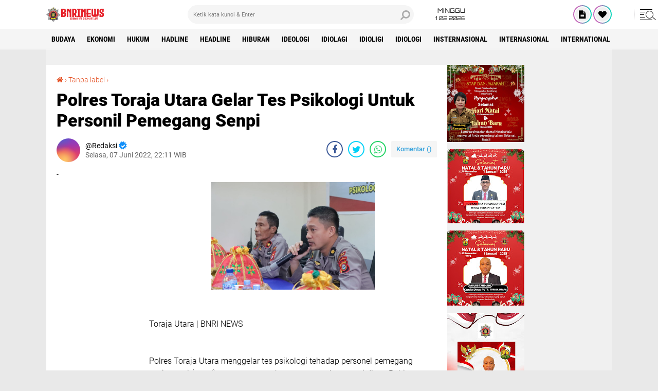

--- FILE ---
content_type: text/javascript; charset=UTF-8
request_url: https://www.bnrinews.com//feeds/posts/default?alt=json-in-script&callback=xmllist
body_size: 27671
content:
// API callback
xmllist({"version":"1.0","encoding":"UTF-8","feed":{"xmlns":"http://www.w3.org/2005/Atom","xmlns$openSearch":"http://a9.com/-/spec/opensearchrss/1.0/","xmlns$blogger":"http://schemas.google.com/blogger/2008","xmlns$georss":"http://www.georss.org/georss","xmlns$gd":"http://schemas.google.com/g/2005","xmlns$thr":"http://purl.org/syndication/thread/1.0","id":{"$t":"tag:blogger.com,1999:blog-4113420466873366857"},"updated":{"$t":"2026-01-30T17:08:56.040+07:00"},"category":[{"term":"Pertahanan \u0026 Keamanan"},{"term":"polri"},{"term":"HUKUM"},{"term":"Idiologi"},{"term":"Politik"},{"term":"nasional"},{"term":"SOSIAL "},{"term":"PILKADA"},{"term":"TNI"},{"term":"TNI\/POLRI"},{"term":"Ideologi"},{"term":"POLRI "},{"term":"HUKUM "},{"term":"Ekonomi"},{"term":"daerah"},{"term":"Internasional"},{"term":"HEADLINE "},{"term":"Headline"},{"term":"Hiburan"},{"term":"KESEHATAN"},{"term":"Olahraga"},{"term":"Opini"},{"term":"Serba Serbi"},{"term":"TNI Polri"},{"term":"Soaial"},{"term":"Idiolagi"},{"term":"IDEOLOGI "},{"term":"OLAHRAGA "},{"term":"PEMERINTAHAN"},{"term":"TNI-Polri"},{"term":"Hadline"},{"term":"Idioligi"},{"term":"SOSIAL"},{"term":"Wisata"},{"term":"BUDAYA"},{"term":"DAERAH "},{"term":"Insternasional"},{"term":"International"},{"term":"Kepemerintah"},{"term":"Kepemerintahan"},{"term":"PEMERINTAHAN "},{"term":"Penganiayaan"},{"term":"Polres"},{"term":"Sosoal"},{"term":"TNI "},{"term":"TNI \/ POLRI"},{"term":"TNI\/POLRI "},{"term":"Teknologi"},{"term":"Transportasi"}],"title":{"type":"text","$t":"BNRI NEWS"},"subtitle":{"type":"html","$t":"Bermanfaat \u0026amp; Bermartabat "},"link":[{"rel":"http://schemas.google.com/g/2005#feed","type":"application/atom+xml","href":"https:\/\/www.bnrinews.com\/feeds\/posts\/default"},{"rel":"self","type":"application/atom+xml","href":"https:\/\/www.blogger.com\/feeds\/4113420466873366857\/posts\/default?alt=json-in-script"},{"rel":"alternate","type":"text/html","href":"https:\/\/www.bnrinews.com\/"},{"rel":"hub","href":"http://pubsubhubbub.appspot.com/"},{"rel":"next","type":"application/atom+xml","href":"https:\/\/www.blogger.com\/feeds\/4113420466873366857\/posts\/default?alt=json-in-script\u0026start-index=26\u0026max-results=25"}],"author":[{"name":{"$t":"Redaksi"},"uri":{"$t":"http:\/\/www.blogger.com\/profile\/13328291751963620513"},"email":{"$t":"noreply@blogger.com"},"gd$image":{"rel":"http://schemas.google.com/g/2005#thumbnail","width":"16","height":"16","src":"https:\/\/img1.blogblog.com\/img\/b16-rounded.gif"}}],"generator":{"version":"7.00","uri":"http://www.blogger.com","$t":"Blogger"},"openSearch$totalResults":{"$t":"5089"},"openSearch$startIndex":{"$t":"1"},"openSearch$itemsPerPage":{"$t":"25"},"entry":[{"id":{"$t":"tag:blogger.com,1999:blog-4113420466873366857.post-8778298876025226963"},"published":{"$t":"2026-01-30T17:08:53.748+07:00"},"updated":{"$t":"2026-01-30T17:08:55.745+07:00"},"category":[{"scheme":"http://www.blogger.com/atom/ns#","term":"HUKUM "}],"title":{"type":"text","$t":"Satresnarkoba Polres Tana Toraja Berhasil Amankan 4 Terduga Pelaku Narkoba"},"content":{"type":"html","$t":"\u003Cdiv\u003E\u003Cbr\u003E\u003Cdiv class=\"separator\" style=\"clear: both; text-align: center;\"\u003E\u003Ca href=\"https:\/\/lh3.googleusercontent.com\/-s-ZjVMsaT3I\/aXyDMzwo3HI\/AAAAAAAAGvA\/CtrZPjYVA8oyFtmBiPADac7Cc9HL10QPwCNcBGAsYHQ\/s1600\/1001308755.jpg\" imageanchor=\"1\" style=\"margin-left: 1em; margin-right: 1em;\"\u003E\u003Cimg src=\"https:\/\/lh3.googleusercontent.com\/-s-ZjVMsaT3I\/aXyDMzwo3HI\/AAAAAAAAGvA\/CtrZPjYVA8oyFtmBiPADac7Cc9HL10QPwCNcBGAsYHQ\/s1600\/1001308755.jpg\" border=\"0\" data-original-width=\"1280\" data-original-height=\"853\" width=\"320\" height=\"213\"\u003E\u003C\/a\u003E\u003C\/div\u003E\u003Cbr\u003E\u003C\/div\u003E\u003Cdiv\u003ETana Toraja | BNRI NEWS \u003C\/div\u003E\u003Cdiv\u003E\u003Cbr\u003E\u003C\/div\u003E\u003Cdiv\u003ESatresnarkoba Polres Tana Toraja, Polda Sulsel berhasil mengamankan 4 (empat) orang terduga pelaku tindak pidana Narkotika di Kabupaten Tana Toraja dan Toraja Utara yang kedapatan memiliki dan menyimpan narkotika jenis sabu pada Rabu (28\/01\/2026) yang lalu.\u003C\/div\u003E\u003Cdiv\u003E\u003Cbr\u003E\u003C\/div\u003E\u003Cdiv\u003EOperasi yang dilaksanakan selama 2 hari yang di pimpin langsung oleh Kasat Reserse Narkoba Iptu Arlin Allo Layuk bersama personilnya sehingga berhasil mengamankan 4 (empat) orang terduga pelaku dengan inisial MJ (25), D (35), AD (26) dan ET (41), bersama sejumlah barang bukti (BB).\u003C\/div\u003E\u003Cdiv\u003E\u003Cbr\u003E\u003C\/div\u003E\u003Cdiv\u003EKapolres Tana Toraja  AKBP Budi Hermawan, mengatakan bahwa pihaknya telah berhasil mengungkap kasus penyalahgunaan peredaran Narkotika jenis sabu dengan mengamankan 4 (empat) orang dan sejumlah barang bukti.\u003C\/div\u003E\u003Cdiv\u003E\u003Cbr\u003E\u003C\/div\u003E\u003Cdiv\u003E“Kerja keras dan serangkaian penyelidikan yang dilakukan oleh Satuan Reserse Narkoba Polres Tana Toraja sehingga berhasil mengamankan 4 (empat) orang terduga pelaku penyalahgunaan peredaran narkotika jenis sabu,\" jelas Kapolres Tana Toraja, saat dikonfirmasi. Jumat (30\/1\/2026)\u003C\/div\u003E\u003Cdiv\u003E\u003Cbr\u003E\u003C\/div\u003E\u003Cdiv\u003ELanjut Budi menjelaskan tentang kronologi pengungkapan kasus tersebut, penangkapan ini dilakukan setelah pihaknya melakukan penyelidikan dan menangkap terduga pelaku berikut barang bukti di Makale Kabupaten Tana Toraja dan kemudian dikembangkan ke Rantepao Kabupaten Toraja Utara.\u003C\/div\u003E\u003Cdiv\u003E\u003Cbr\u003E\u003C\/div\u003E\u003Cdiv\u003E“Kini ke 4 (empat) terduga pelaku beserta barang bukti berupa 2 (dua) sachet di duga berisi narkotika jenis sabu, 6 (enam) buah timbangan elektronik, 1 (satu) set alat isap (bong), 3 (tiga) buah handphone, 5 (lima) ball sachet plastic klip bening, 4 (empat) potongan pipet, 1 (satu) buah korek dan uang tunai Rp. 400.000 telah diamankan di Polres Tana Toraja guna proses penyidikan\" terang Kapolres. \u003C\/div\u003E\u003Cdiv\u003E\u003Cbr\u003E\u003C\/div\u003E\u003Cdiv\u003ETambah Kapolres, barang bukti yang telah diamankan selanjutnya akan dilakukan pemeriksaan pada unit labfor di Makassar untuk menentukan jenis maupun beratnya.\u003C\/div\u003E\u003Cdiv\u003E\u003Cbr\u003E\u003C\/div\u003E\u003Cdiv\u003EDitempat yang sama juga Kasat Reserse Narkoba Iptu Arlin Allolayuk menegaskan bahwa apabila terbukti para terduga pelaku dapat di jerat pasal pasal 114 ayat (1) atau ayat (2) Undang – Undang RI nomor 35 tahun 2009 tentang Narkotika dengan ancaman hukuman maksimal seumur hidup atau 20 tahun penjara.\u003C\/div\u003E\u003Cdiv\u003E\u003Cbr\u003E\u003C\/div\u003E\u003Cdiv\u003E\u003Cbr\u003E\u003C\/div\u003E\u003Cdiv\u003E (Amos)\u003C\/div\u003E"},"link":[{"rel":"replies","type":"application/atom+xml","href":"https:\/\/www.bnrinews.com\/feeds\/8778298876025226963\/comments\/default","title":"Posting Komentar"},{"rel":"replies","type":"text/html","href":"https:\/\/www.bnrinews.com\/2026\/01\/satresnarkoba-polres-tana-toraja.html#comment-form","title":"0 Komentar"},{"rel":"edit","type":"application/atom+xml","href":"https:\/\/www.blogger.com\/feeds\/4113420466873366857\/posts\/default\/8778298876025226963"},{"rel":"self","type":"application/atom+xml","href":"https:\/\/www.blogger.com\/feeds\/4113420466873366857\/posts\/default\/8778298876025226963"},{"rel":"alternate","type":"text/html","href":"https:\/\/www.bnrinews.com\/2026\/01\/satresnarkoba-polres-tana-toraja.html","title":"Satresnarkoba Polres Tana Toraja Berhasil Amankan 4 Terduga Pelaku Narkoba"}],"author":[{"name":{"$t":"Redaksi"},"uri":{"$t":"http:\/\/www.blogger.com\/profile\/11543400891512174726"},"email":{"$t":"noreply@blogger.com"},"gd$image":{"rel":"http://schemas.google.com/g/2005#thumbnail","width":"32","height":"32","src":"\/\/blogger.googleusercontent.com\/img\/b\/R29vZ2xl\/AVvXsEimmQzRgCgHFtVYjcoWMoj9WT39cDDDf2elhM_POIi4I-CgngKnUtqNJUDZQVfn4BhhiCi2ilU73kSvrKMmzfbvxblO8QspjL7gvpa5tv9zUExgDvUJ-7orOTUkBcLr2EG0fkCV7JZt9ZIiV2-v15FcYylgjbdFWXgXT6E0R2K70AnAmmU\/s220\/LOGO.jpg"}}],"media$thumbnail":{"xmlns$media":"http://search.yahoo.com/mrss/","url":"https:\/\/lh3.googleusercontent.com\/-s-ZjVMsaT3I\/aXyDMzwo3HI\/AAAAAAAAGvA\/CtrZPjYVA8oyFtmBiPADac7Cc9HL10QPwCNcBGAsYHQ\/s72-c\/1001308755.jpg","height":"72","width":"72"},"thr$total":{"$t":"0"}},{"id":{"$t":"tag:blogger.com,1999:blog-4113420466873366857.post-7746007714392521406"},"published":{"$t":"2026-01-30T17:06:43.802+07:00"},"updated":{"$t":"2026-01-30T17:06:59.876+07:00"},"category":[{"scheme":"http://www.blogger.com/atom/ns#","term":"HEADLINE "}],"title":{"type":"text","$t":"Pemda Torut Menerima Penghargaan Universal Health Coverage (UHC) Awards Tahun 2026"},"content":{"type":"html","$t":"\u003Cdiv\u003E\u003Cbr\u003E\u003Cdiv class=\"separator\" style=\"clear: both; text-align: center;\"\u003E\u003Ca href=\"https:\/\/lh3.googleusercontent.com\/-OeWtcv3-lS0\/aXyCsOTYGuI\/AAAAAAAAGu4\/9CwBDoC6biwPXMYqDKp3YexIaAtcWX3kQCNcBGAsYHQ\/s1600\/1001308097.jpg\" imageanchor=\"1\" style=\"margin-left: 1em; margin-right: 1em;\"\u003E\u003Cimg src=\"https:\/\/lh3.googleusercontent.com\/-OeWtcv3-lS0\/aXyCsOTYGuI\/AAAAAAAAGu4\/9CwBDoC6biwPXMYqDKp3YexIaAtcWX3kQCNcBGAsYHQ\/s1600\/1001308097.jpg\" border=\"0\" data-original-width=\"1055\" data-original-height=\"1280\" width=\"263\" height=\"320\"\u003E\u003C\/a\u003E\u003C\/div\u003E\u003Cbr\u003E\u003C\/div\u003E\u003Cdiv\u003E\u003Cbr\u003E\u003C\/div\u003E\u003Cdiv\u003EToraja Utara | BNRI NEWS \u003C\/div\u003E\u003Cdiv\u003E\u003Cbr\u003E\u003C\/div\u003E\u003Cdiv\u003EPemerintah Kabupaten Toraja Utara menerima penghargaan Universal Health Coverage (UHC) Awards Tahun 2026, di Ballroom JIEXPO Kemayoran, Jakarta Pusat, Selasa (27\/1\/2026).\u003C\/div\u003E\u003Cdiv\u003E\u003Cbr\u003E\u003C\/div\u003E\u003Cdiv\u003EPenghargaan tersebut di terima oleh Bupati Toraja Utara Frederik Victor Palimbong didampingi Kepala Dinas Sosial Kabupaten Toraja Utara Elias Madi.\u003C\/div\u003E\u003Cdiv\u003E\u003Cbr\u003E\u003C\/div\u003E\u003Cdiv\u003EPada kesempatan tersebut Bupati Toraja Utara mengatakan bahwa Penghargaan tersebut menjadi komitmen Pemerintah Kabupaten Toraja Utara dalam akses layanan kesehatan yang merata.\u003C\/div\u003E\u003Cdiv\u003E\u003Cbr\u003E\u003C\/div\u003E\u003Cdiv\u003E“Ini menegaskan komitmen kita untuk memastikan masyarakat mendapatkan akses layanan kesehatan yang berkualitas tanpa kuatir masalah pembayaran,” kata Frederik Victor Palimbong, saat dikonfirmasi pada Kamis (29\/1\/2026).\u003C\/div\u003E\u003Cdiv\u003E\u003Cbr\u003E\u003C\/div\u003E\u003Cdiv\u003EDiketahui sebanyak 31 pemerintah provinsi serta 397 pemerintah kabupaten dan kota menerima penghargaan Universal Health Coverage (UHC) Awards Tahun 2026, oleh BPJS Kesehatan atas komitmen kepala daerah dalam memberikan perlindungan kesehatan kepada masyarakat melalui Program Jaminan Kesehatan Nasional.\u003C\/div\u003E\u003Cdiv\u003E\u003Cbr\u003E\u003C\/div\u003E\u003Cdiv\u003E\u003Cbr\u003E\u003C\/div\u003E\u003Cdiv\u003E (Amos)\u003C\/div\u003E"},"link":[{"rel":"replies","type":"application/atom+xml","href":"https:\/\/www.bnrinews.com\/feeds\/7746007714392521406\/comments\/default","title":"Posting Komentar"},{"rel":"replies","type":"text/html","href":"https:\/\/www.bnrinews.com\/2026\/01\/pemda-torut-menerima-penghargaan.html#comment-form","title":"0 Komentar"},{"rel":"edit","type":"application/atom+xml","href":"https:\/\/www.blogger.com\/feeds\/4113420466873366857\/posts\/default\/7746007714392521406"},{"rel":"self","type":"application/atom+xml","href":"https:\/\/www.blogger.com\/feeds\/4113420466873366857\/posts\/default\/7746007714392521406"},{"rel":"alternate","type":"text/html","href":"https:\/\/www.bnrinews.com\/2026\/01\/pemda-torut-menerima-penghargaan.html","title":"Pemda Torut Menerima Penghargaan Universal Health Coverage (UHC) Awards Tahun 2026"}],"author":[{"name":{"$t":"Redaksi"},"uri":{"$t":"http:\/\/www.blogger.com\/profile\/11543400891512174726"},"email":{"$t":"noreply@blogger.com"},"gd$image":{"rel":"http://schemas.google.com/g/2005#thumbnail","width":"32","height":"32","src":"\/\/blogger.googleusercontent.com\/img\/b\/R29vZ2xl\/AVvXsEimmQzRgCgHFtVYjcoWMoj9WT39cDDDf2elhM_POIi4I-CgngKnUtqNJUDZQVfn4BhhiCi2ilU73kSvrKMmzfbvxblO8QspjL7gvpa5tv9zUExgDvUJ-7orOTUkBcLr2EG0fkCV7JZt9ZIiV2-v15FcYylgjbdFWXgXT6E0R2K70AnAmmU\/s220\/LOGO.jpg"}}],"media$thumbnail":{"xmlns$media":"http://search.yahoo.com/mrss/","url":"https:\/\/lh3.googleusercontent.com\/-OeWtcv3-lS0\/aXyCsOTYGuI\/AAAAAAAAGu4\/9CwBDoC6biwPXMYqDKp3YexIaAtcWX3kQCNcBGAsYHQ\/s72-c\/1001308097.jpg","height":"72","width":"72"},"thr$total":{"$t":"0"}},{"id":{"$t":"tag:blogger.com,1999:blog-4113420466873366857.post-2171001058241773355"},"published":{"$t":"2026-01-29T20:09:58.788+07:00"},"updated":{"$t":"2026-01-29T20:10:00.870+07:00"},"category":[{"scheme":"http://www.blogger.com/atom/ns#","term":"POLRI "}],"title":{"type":"text","$t":"Kapolres Launching Operasional SPPG Polres Toraja Utara, Siap Layani 2.371 Penerima Manfaat Program MBG"},"content":{"type":"html","$t":"\u003Cbr\u003E\u003Cdiv class=\"separator\" style=\"clear: both; text-align: center;\"\u003E\u003Ca href=\"https:\/\/lh3.googleusercontent.com\/-SjLwFUgY2J0\/aXtcJMSi-LI\/AAAAAAAAGuw\/I_Y8dGlArpo7LPENcRL6ttBoy6SSQPCVwCNcBGAsYHQ\/s1600\/1001306815.jpg\" imageanchor=\"1\" style=\"margin-left: 1em; margin-right: 1em;\"\u003E\u003Cimg src=\"https:\/\/lh3.googleusercontent.com\/-SjLwFUgY2J0\/aXtcJMSi-LI\/AAAAAAAAGuw\/I_Y8dGlArpo7LPENcRL6ttBoy6SSQPCVwCNcBGAsYHQ\/s1600\/1001306815.jpg\" border=\"0\" data-original-width=\"1440\" data-original-height=\"1440\" width=\"320\" height=\"320\"\u003E\u003C\/a\u003E\u003C\/div\u003E\u003Cbr\u003E\u003Cdiv\u003E\u003Cbr\u003E\u003C\/div\u003E\u003Cdiv\u003EToraja Utara | BNRI NEWS \u003C\/div\u003E\u003Cdiv\u003E\u003Cbr\u003E\u003C\/div\u003E\u003Cdiv\u003ESatuan Pelayanan Pemenuhan Gizi (SPPG) Polri di bawah Yayasan Kemala Bhayangkari Cabang Toraja Utara resmi beroperasi perdana. Program ini mulai menyalurkan Makan Bergizi Gratis (MBG) ke sejumlah sekolah di wilayah Kabupaten Toraja Utara sebagai dukungan terhadap Program Pemerintah.\u003C\/div\u003E\u003Cdiv\u003E\u003Cbr\u003E\u003C\/div\u003E\u003Cdiv\u003ELaunching operasional SPPG Polri ini dilakukan secara simbolis dengan melepas armada MBG ke sekolah-sekolah di Dapur SPPG Polres Toraja Utara, Jalan Tandung La’bo’, Lembang La’bo’, Kec. Sanggalangi’, Kab. Toraja Utara, Rabu (28\/01\/2026).\u003C\/div\u003E\u003Cdiv\u003E\u003Cbr\u003E\u003C\/div\u003E\u003Cdiv\u003EKegiatan ini dihadiri oleh Kapolres Toraja Utara AKBP Stephanus Luckyto A.W, S.I.K., S.H., M.Si, Ketua DPRD Toraja Utara Dra. Hermin S. Matandung M.MPd, Sekertaris Daerah Toraja Utara Salvius Pasang, S.P., M.P, Ketua Bhayangkari Cabang Toraja Utara Ny. Indah Luckyto, Wakapolres Toraja Utara Kompol Marthen Muni, SH, Danramil 1414-05\/Sanggalangi’ Kapten Inf. Safri Dasi.\u003C\/div\u003E\u003Cdiv\u003E\u003Cbr\u003E\u003C\/div\u003E\u003Cdiv\u003ETurut hadir, para Pejabat Utama Polres Toraja Utara, Kepala Dinas Kesehatan, Kepala Dinas Lingkungan Hidup, Camat Sanggalangi’, Koordinator Wilayah SPPG Toraja Utara, Kepala Lembang La’bo’, Kepala SPPG Polres Toraja Utara, serta para Relawan SPPG.\u003C\/div\u003E\u003Cdiv\u003E\u003Cbr\u003E\u003C\/div\u003E\u003Cdiv\u003ESaat dikonfrimasi, Kapolres Toraja Utara AKBP Stephanus Luckyto A.W, S.I.K., S.H., M.Si menungkapkan bahwa kehadiran SPPG Polri merupakan wujud nyata dukungan Polri terhadap program pemerintah, khususnya dalam pemenuhan kebutuhan gizi bagi pelajar. \u003C\/div\u003E\u003Cdiv\u003E\u003Cbr\u003E\u003C\/div\u003E\u003Cdiv\u003E“Melalui SPPG Polres Toraja Utara, Kami berupaya hadir langsung di tengah Masyarakat untuk memastikan kebutuhan gizi, khususnya bagi pelajar dapat terpenuhi dengan baik,” ujarnya.\u003C\/div\u003E\u003Cdiv\u003E\u003Cbr\u003E\u003C\/div\u003E\u003Cdiv\u003ELebih lanjut, Kapolres Toraja Utara menambahkan bahwa program MBG tidak hanya bertujuan membantu pemenuhan kebutuhan makanan bergizi, tetapi juga sebagai langkah preventif dalam menciptakan generasi yang sehat, cerdas, dan berdaya saing.\u003C\/div\u003E\u003Cdiv\u003E\u003Cbr\u003E\u003C\/div\u003E\u003Cdiv\u003E“Saat ini target Kami sebanyak 2.371 penerima manfaat dari 17 sekolah akan siap Kami layani, untuk tahap awal Kami melayani 871 penerima manfaat MBG dari 6 sekolah. Pelaksanaan program MBG dilakukan dengan pengawasan secara rutin, guna memastikan setiap menu makanan yang disajikan memenuhi standar gizi serta kebersihan,” tambahnya.\u003C\/div\u003E\u003Cdiv\u003E\u003Cbr\u003E\u003C\/div\u003E\u003Cdiv\u003EPolres Toraja Utara Polda Sulsel berkomitmen untuk terus meningkatkan kualitas pelayanan serta memperluas jangkauan penerima manfaat, sehingga program MBG dapat berjalan secara berkelanjutan dan memberikan dampak positif bagi Masyarakat, tutup Kapolres. \u003C\/div\u003E\u003Cdiv\u003E\u003Cbr\u003E\u003C\/div\u003E\u003Cdiv\u003E\u003Cbr\u003E\u003C\/div\u003E\u003Cdiv\u003E( Amos )\u003C\/div\u003E"},"link":[{"rel":"replies","type":"application/atom+xml","href":"https:\/\/www.bnrinews.com\/feeds\/2171001058241773355\/comments\/default","title":"Posting Komentar"},{"rel":"replies","type":"text/html","href":"https:\/\/www.bnrinews.com\/2026\/01\/kapolres-launching-operasional-sppg.html#comment-form","title":"0 Komentar"},{"rel":"edit","type":"application/atom+xml","href":"https:\/\/www.blogger.com\/feeds\/4113420466873366857\/posts\/default\/2171001058241773355"},{"rel":"self","type":"application/atom+xml","href":"https:\/\/www.blogger.com\/feeds\/4113420466873366857\/posts\/default\/2171001058241773355"},{"rel":"alternate","type":"text/html","href":"https:\/\/www.bnrinews.com\/2026\/01\/kapolres-launching-operasional-sppg.html","title":"Kapolres Launching Operasional SPPG Polres Toraja Utara, Siap Layani 2.371 Penerima Manfaat Program MBG"}],"author":[{"name":{"$t":"Redaksi"},"uri":{"$t":"http:\/\/www.blogger.com\/profile\/11543400891512174726"},"email":{"$t":"noreply@blogger.com"},"gd$image":{"rel":"http://schemas.google.com/g/2005#thumbnail","width":"32","height":"32","src":"\/\/blogger.googleusercontent.com\/img\/b\/R29vZ2xl\/AVvXsEimmQzRgCgHFtVYjcoWMoj9WT39cDDDf2elhM_POIi4I-CgngKnUtqNJUDZQVfn4BhhiCi2ilU73kSvrKMmzfbvxblO8QspjL7gvpa5tv9zUExgDvUJ-7orOTUkBcLr2EG0fkCV7JZt9ZIiV2-v15FcYylgjbdFWXgXT6E0R2K70AnAmmU\/s220\/LOGO.jpg"}}],"media$thumbnail":{"xmlns$media":"http://search.yahoo.com/mrss/","url":"https:\/\/lh3.googleusercontent.com\/-SjLwFUgY2J0\/aXtcJMSi-LI\/AAAAAAAAGuw\/I_Y8dGlArpo7LPENcRL6ttBoy6SSQPCVwCNcBGAsYHQ\/s72-c\/1001306815.jpg","height":"72","width":"72"},"thr$total":{"$t":"0"}},{"id":{"$t":"tag:blogger.com,1999:blog-4113420466873366857.post-7168581929779405774"},"published":{"$t":"2026-01-29T06:53:01.427+07:00"},"updated":{"$t":"2026-01-29T06:53:03.396+07:00"},"category":[{"scheme":"http://www.blogger.com/atom/ns#","term":"SOSIAL "}],"title":{"type":"text","$t":"Prof. Russan Rangan dan Yaya Rundupadang, Terpilih Aklamasi Pimpin PIKI Toraja Utara"},"content":{"type":"html","$t":"\u003Cdiv\u003E\u003Cbr\u003E\u003Cdiv class=\"separator\" style=\"clear: both; text-align: center;\"\u003E\u003Ca href=\"https:\/\/lh3.googleusercontent.com\/-8mQ7yZfRPN8\/aXqhWroCMiI\/AAAAAAAAGuo\/WWdmpwFj7-sXj64RSRBPBZVWJuEesghigCNcBGAsYHQ\/s1600\/1001305037.jpg\" imageanchor=\"1\" style=\"margin-left: 1em; margin-right: 1em;\"\u003E\u003Cimg src=\"https:\/\/lh3.googleusercontent.com\/-8mQ7yZfRPN8\/aXqhWroCMiI\/AAAAAAAAGuo\/WWdmpwFj7-sXj64RSRBPBZVWJuEesghigCNcBGAsYHQ\/s1600\/1001305037.jpg\" border=\"0\" data-original-width=\"1200\" data-original-height=\"1600\" width=\"240\" height=\"320\"\u003E\u003C\/a\u003E\u003C\/div\u003E\u003Cbr\u003E\u003C\/div\u003E\u003Cdiv\u003E Toraja Utara | BNRI NEWS \u003C\/div\u003E\u003Cdiv\u003E\u003Cbr\u003E\u003C\/div\u003E\u003Cdiv\u003EKonferensi Cabang (Konprecab) Persatuan Inteligensia Kristen Indonesia (PIKI) Kabupaten Toraja Utara menetapkan Prof. Parea Russan Rangan sebagai Ketua PIKI Toraja Utara secara aklamasi. Dalam forum yang sama, Anugrah Yaya Rundupadang, SE MM dipercaya sebagai Sekretaris PIKI Toraja Utara.\u003C\/div\u003E\u003Cdiv\u003EKegiatan Konprecab tersebut dilaksanakan pada Rabu, 28 Januari 2026, bertempat di Ruang Rapat Tongkonan Sangulele, BPS Gereja Toraja.\u003C\/div\u003E\u003Cdiv\u003E\u003Cbr\u003E\u003C\/div\u003E\u003Cdiv\u003EProses pemilihan berlangsung secara demokratis dan penuh kekeluargaan, mencerminkan semangat persatuan serta kebersamaan kader PIKI di Toraja Utara.\u003C\/div\u003E\u003Cdiv\u003E\u003Cbr\u003E\u003C\/div\u003E\u003Cdiv\u003EKonprecab PIKI Toraja Utara turut dihadiri Sekretaris DPD PIKI Sulawesi Selatan, Yoel Bello, S.H., M.H., yang dalam sambutannya menyampaikan harapan agar kepengurusan PIKI Toraja Utara ke depan mampu memperkuat peran inteligensia Kristen dalam memberikan kontribusi nyata bagi gereja, masyarakat, dan pembangunan daerah, serta aktif merespons berbagai tantangan sosial kebangsaan.\u003C\/div\u003E\u003Cdiv\u003E\u003Cbr\u003E\u003C\/div\u003E\u003Cdiv\u003EDalam sambutannya usai terpilih, Prof. Parea Russan Rangan menyampaikan harapannya agar PIKI Toraja Utara ke depan menjadi ruang kolaborasi yang inklusif bagi para akademisi, profesional, dan aktivis gereja. Ia menegaskan pentingnya peran PIKI sebagai wadah pemikiran strategis yang mampu menghadirkan gagasan-gagasan konstruktif, khususnya dalam penguatan nilai keimanan, kebangsaan, dan keadaban publik di Toraja Utara.\u003C\/div\u003E\u003Cdiv\u003EKonprecab yabg dilaksanakan di Tongkonan Sangulele  ini juga dihadiri oleh berbagai unsur, antara lain aktivis gereja, akademisi, profesional, politisi, tokoh pemuda, serta pimpinan organisasi kepemudaan Kristen, di antaranya Ketua Umum PPGT, GAMKI Toraja Utara, dan Ketua GMKI Cabang Toraja. Kehadiran lintas elemen tersebut menegaskan komitmen bersama untuk memperkuat peran PIKI sebagai mitra strategis gereja dan masyarakat.\u003C\/div\u003E\u003Cdiv\u003E\u003Cbr\u003E\u003C\/div\u003E\u003Cdiv\u003EDengan terpilihnya kepengurusan baru, PIKI Toraja Utara diharapkan semakin solid dan progresif dalam menjalankan program-program yang berorientasi pada pengembangan sumber daya manusia, penguatan nilai-nilai Kristiani, serta kontribusi nyata bagi kemajuan Toraja Utara. \u003C\/div\u003E\u003Cdiv\u003E\u003Cbr\u003E\u003C\/div\u003E\u003Cdiv\u003E\u003Cbr\u003E\u003C\/div\u003E\u003Cdiv\u003E(Amos)\u003C\/div\u003E"},"link":[{"rel":"replies","type":"application/atom+xml","href":"https:\/\/www.bnrinews.com\/feeds\/7168581929779405774\/comments\/default","title":"Posting Komentar"},{"rel":"replies","type":"text/html","href":"https:\/\/www.bnrinews.com\/2026\/01\/prof-russan-rangan-dan-yaya-rundupadang.html#comment-form","title":"0 Komentar"},{"rel":"edit","type":"application/atom+xml","href":"https:\/\/www.blogger.com\/feeds\/4113420466873366857\/posts\/default\/7168581929779405774"},{"rel":"self","type":"application/atom+xml","href":"https:\/\/www.blogger.com\/feeds\/4113420466873366857\/posts\/default\/7168581929779405774"},{"rel":"alternate","type":"text/html","href":"https:\/\/www.bnrinews.com\/2026\/01\/prof-russan-rangan-dan-yaya-rundupadang.html","title":"Prof. Russan Rangan dan Yaya Rundupadang, Terpilih Aklamasi Pimpin PIKI Toraja Utara"}],"author":[{"name":{"$t":"Redaksi"},"uri":{"$t":"http:\/\/www.blogger.com\/profile\/11543400891512174726"},"email":{"$t":"noreply@blogger.com"},"gd$image":{"rel":"http://schemas.google.com/g/2005#thumbnail","width":"32","height":"32","src":"\/\/blogger.googleusercontent.com\/img\/b\/R29vZ2xl\/AVvXsEimmQzRgCgHFtVYjcoWMoj9WT39cDDDf2elhM_POIi4I-CgngKnUtqNJUDZQVfn4BhhiCi2ilU73kSvrKMmzfbvxblO8QspjL7gvpa5tv9zUExgDvUJ-7orOTUkBcLr2EG0fkCV7JZt9ZIiV2-v15FcYylgjbdFWXgXT6E0R2K70AnAmmU\/s220\/LOGO.jpg"}}],"media$thumbnail":{"xmlns$media":"http://search.yahoo.com/mrss/","url":"https:\/\/lh3.googleusercontent.com\/-8mQ7yZfRPN8\/aXqhWroCMiI\/AAAAAAAAGuo\/WWdmpwFj7-sXj64RSRBPBZVWJuEesghigCNcBGAsYHQ\/s72-c\/1001305037.jpg","height":"72","width":"72"},"thr$total":{"$t":"0"}},{"id":{"$t":"tag:blogger.com,1999:blog-4113420466873366857.post-4606415550509580593"},"published":{"$t":"2026-01-28T12:03:44.113+07:00"},"updated":{"$t":"2026-01-28T12:03:46.088+07:00"},"category":[{"scheme":"http://www.blogger.com/atom/ns#","term":"SOSIAL "}],"title":{"type":"text","$t":"Pengurus IDI Toraja Utara Gelar Pelantikan, dr Hendrik Kalatimang Sah Terpilih Ketua IDI Toraja Utara "},"content":{"type":"html","$t":"\u003Cbr\u003E\u003Cdiv\u003E\u003Cbr\u003E\u003Cdiv class=\"separator\" style=\"clear: both; text-align: center;\"\u003E\u003Ca href=\"https:\/\/lh3.googleusercontent.com\/-VxsJYmJFBDE\/aXmYrZY-0aI\/AAAAAAAAGug\/AcCyUaDirWQcg748cSCaNI3jLatnnHJqwCNcBGAsYHQ\/s1600\/1001303215.jpg\" imageanchor=\"1\" style=\"margin-left: 1em; margin-right: 1em;\"\u003E\u003Cimg src=\"https:\/\/lh3.googleusercontent.com\/-VxsJYmJFBDE\/aXmYrZY-0aI\/AAAAAAAAGug\/AcCyUaDirWQcg748cSCaNI3jLatnnHJqwCNcBGAsYHQ\/s1600\/1001303215.jpg\" border=\"0\" data-original-width=\"1200\" data-original-height=\"1600\" width=\"240\" height=\"320\"\u003E\u003C\/a\u003E\u003C\/div\u003E\u003Cbr\u003E\u003C\/div\u003E\u003Cdiv\u003E\u003Cbr\u003E\u003C\/div\u003E\u003Cdiv\u003EToraja Utara | BNRI NEWS \u003C\/div\u003E\u003Cdiv\u003E\u003Cbr\u003E\u003C\/div\u003E\u003Cdiv\u003EBupati Toraja Utara Frederik V.Palimbong, menghadiri pelantikan pengurus Ikatan Dokter Indonesia (IDI) Cabang Toraja Utara masa bakti 2025-2028 yang digelar di Misiliana Hotel Toraja Utara, Senin, (26\/01\/2026).\u003C\/div\u003E\u003Cdiv\u003E\u003Cbr\u003E\u003C\/div\u003E\u003Cdiv\u003EDalam sambutannya, Bupati menyampaikan ucapan selamat kepada jajaran pengurus IDI yang baru dilantik. Ia menegaskan bahwa IDI merupakan mitra strategis Pemerintah Kabupaten Toraja Utara dalam mewujudkan pelayanan kesehatan yang berkualitas, profesional, dan berkelanjutan.\u003C\/div\u003E\u003Cdiv\u003E\u003Cbr\u003E\u003C\/div\u003E\u003Cdiv\u003E“Eksistensi IDI sangatlah vital bagi pembangunan daerah, khususnya di sektor kesehatan. Dokter adalah garda terdepan dalam meningkatkan derajat kesehatan masyarakat,” ujar Bupati.\u003C\/div\u003E\u003Cdiv\u003E\u003Cbr\u003E\u003C\/div\u003E\u003Cdiv\u003EBupati juga berharap pelantikan ini tidak hanya menjadi seremonial belaka, tetapi menjadi momentum untuk memperkuat komitmen profesi dalam melayani masyarakat dengan sepenuh hati.\u003C\/div\u003E\u003Cdiv\u003E\u003Cbr\u003E\u003C\/div\u003E\u003Cdiv\u003EBupati Toraja Utara juga menekankan pentingnya penguasaan komunikasi publik bagi tenaga kesehatan. Menurutnya, kemampuan komunikasi yang baik akan meningkatkan kualitas pelayanan sekaligus mempererat hubungan antara tenaga medis dan masyarakat.\u003C\/div\u003E\u003Cdiv\u003E\u003Cbr\u003E\u003C\/div\u003E\u003Cdiv\u003EDengan demikian, pelantikan pengurus IDI Cabang Toraja Utara masa bakti 2025-2028 diharapkan dapat menjadi momentum untuk meningkatkan kualitas layanan kesehatan dan mewujudkan visi misi Bupati Toraja Utara dalam meningkatkan derajat kesehatan masyarakat.\u003C\/div\u003E\u003Cdiv\u003E\u003Cbr\u003E\u003C\/div\u003E\u003Cdiv\u003EKetua Ikatan Dokter Indonesia (IDI) Cabang Toraja Utara dr.Hendrik Kalatimang kepada wartawan disela sela usai pelantikan menyatakan, bahwa kesiapan IDI Toraja Utara akan terus bersinergi dengan pemerintah daerah dalam meningkatkan kualitas layanan kesehatan. Ia menegaskan komitmen IDI untuk menjunjung tinggi etika kedokteran, mendorong inovasi, serta memberikan pelayanan prima bagi masyarakat Toraja Utara terutama di Puskesmas, ujarnya.\u003C\/div\u003E\u003Cdiv\u003E\u003Cbr\u003E\u003C\/div\u003E\u003Cdiv\u003ESelain itu, dr. Hendrik juga mengakui bahwa HIV di Toraja Utara semakin tinggi dan ini akan menjadi pekerjaan rumah untuk membantu pemerintah menurunkan dan mencegah.\u003C\/div\u003E\u003Cdiv\u003E\u003Cbr\u003E\u003C\/div\u003E\u003Cdiv\u003E“Penyakit HIV di Toraja Utara naik, dan kami dari IDI akan terus bekerja membantu Pemerintah lewat dinas kesehatan dengan mengadakan Sosialisasi bahaya HIV terutama di kalangan muda mudi, tingginya penyakit HIV di Toraja akibat pergaulan bebas yang tidak terkontrol, Tutupnya. \u003C\/div\u003E\u003Cdiv\u003E\u003Cbr\u003E\u003C\/div\u003E\u003Cdiv\u003E\u003Cbr\u003E\u003C\/div\u003E\u003Cdiv\u003E(Amos)\u003C\/div\u003E"},"link":[{"rel":"replies","type":"application/atom+xml","href":"https:\/\/www.bnrinews.com\/feeds\/4606415550509580593\/comments\/default","title":"Posting Komentar"},{"rel":"replies","type":"text/html","href":"https:\/\/www.bnrinews.com\/2026\/01\/pengurus-idi-toraja-utara-gelar.html#comment-form","title":"0 Komentar"},{"rel":"edit","type":"application/atom+xml","href":"https:\/\/www.blogger.com\/feeds\/4113420466873366857\/posts\/default\/4606415550509580593"},{"rel":"self","type":"application/atom+xml","href":"https:\/\/www.blogger.com\/feeds\/4113420466873366857\/posts\/default\/4606415550509580593"},{"rel":"alternate","type":"text/html","href":"https:\/\/www.bnrinews.com\/2026\/01\/pengurus-idi-toraja-utara-gelar.html","title":"Pengurus IDI Toraja Utara Gelar Pelantikan, dr Hendrik Kalatimang Sah Terpilih Ketua IDI Toraja Utara "}],"author":[{"name":{"$t":"Redaksi"},"uri":{"$t":"http:\/\/www.blogger.com\/profile\/11543400891512174726"},"email":{"$t":"noreply@blogger.com"},"gd$image":{"rel":"http://schemas.google.com/g/2005#thumbnail","width":"32","height":"32","src":"\/\/blogger.googleusercontent.com\/img\/b\/R29vZ2xl\/AVvXsEimmQzRgCgHFtVYjcoWMoj9WT39cDDDf2elhM_POIi4I-CgngKnUtqNJUDZQVfn4BhhiCi2ilU73kSvrKMmzfbvxblO8QspjL7gvpa5tv9zUExgDvUJ-7orOTUkBcLr2EG0fkCV7JZt9ZIiV2-v15FcYylgjbdFWXgXT6E0R2K70AnAmmU\/s220\/LOGO.jpg"}}],"media$thumbnail":{"xmlns$media":"http://search.yahoo.com/mrss/","url":"https:\/\/lh3.googleusercontent.com\/-VxsJYmJFBDE\/aXmYrZY-0aI\/AAAAAAAAGug\/AcCyUaDirWQcg748cSCaNI3jLatnnHJqwCNcBGAsYHQ\/s72-c\/1001303215.jpg","height":"72","width":"72"},"thr$total":{"$t":"0"}},{"id":{"$t":"tag:blogger.com,1999:blog-4113420466873366857.post-1268135102941746193"},"published":{"$t":"2026-01-27T18:21:12.765+07:00"},"updated":{"$t":"2026-01-27T18:21:14.738+07:00"},"category":[{"scheme":"http://www.blogger.com/atom/ns#","term":"SOSIAL "}],"title":{"type":"text","$t":"Bupati Toraja Utara Frederik Victor Palimbong Resmikan Jembatan Ne' Gandeng Malakiri"},"content":{"type":"html","$t":"\u003Cdiv\u003E\u003Cbr\u003E\u003Cdiv class=\"separator\" style=\"clear: both; text-align: center;\"\u003E\u003Ca href=\"https:\/\/lh3.googleusercontent.com\/--78gH_CqJek\/aXifpow0vzI\/AAAAAAAAGuY\/aBeUR_Q1gygU7YEYnTBImsYAJe16modawCNcBGAsYHQ\/s1600\/1001299614.jpg\" imageanchor=\"1\" style=\"margin-left: 1em; margin-right: 1em;\"\u003E\u003Cimg src=\"https:\/\/lh3.googleusercontent.com\/--78gH_CqJek\/aXifpow0vzI\/AAAAAAAAGuY\/aBeUR_Q1gygU7YEYnTBImsYAJe16modawCNcBGAsYHQ\/s1600\/1001299614.jpg\" border=\"0\" data-original-width=\"1200\" data-original-height=\"1600\" width=\"240\" height=\"320\"\u003E\u003C\/a\u003E\u003C\/div\u003E\u003Cbr\u003E\u003C\/div\u003E\u003Cdiv\u003E\u003Cbr\u003E\u003C\/div\u003E\u003Cdiv\u003E\u003Cbr\u003E\u003C\/div\u003E\u003Cdiv\u003EToraja Utara | BNRI NEWS \u003C\/div\u003E\u003Cdiv\u003E\u003Cbr\u003E\u003C\/div\u003E\u003Cdiv\u003EBupati Toraja Utara, Frederik Victor Palimbong meresmikan jembatan Ne’ Gandeng di Malakiri Lembang Palangi, Kecamatan Balusu, Senin (26\/1\/2026). ‎Seperti diberitakan sebelumnya, jembatan lama Ne’ Gandeng mengalami penurunan pada tingan tengah, sehingga pemerintah melakukan pembangunan baru dengan lebar 7 meter dengan panjang bentangan 50 meter.\u003C\/div\u003E\u003Cdiv\u003E\u003Cbr\u003E\u003C\/div\u003E\u003Cdiv\u003E‎Jembatan yang merupakan akses perekonomian dan penghubung antar Kecamatan Balusu dan Sarambu Nanggala dibangun dengan panjang 50 meter dan lebar 7 meter dikerjakan selama 6 bulan dengan dana APBD Tahun Anggaran 2025 sebesar Rp12.300.634.000,-.\u003C\/div\u003E\u003Cdiv\u003E\u003Cbr\u003E\u003C\/div\u003E\u003Cdiv\u003E‎Peresmian Jembatan Ne’ Gandeng ditandai dengan penandatanganan prasasti oleh Bupati Toraja Utara, Frederik Victor Palimbong, didampingi, Wakil Bupati Toraja Utara, Andrew Branch Silambi, Sekda Toraja Utara, Salvius Pasang, Kepala BPBD Toraja Utara, Paulus Batti, sejumlah Kepala OPD dan bersama warga setempat.\u003C\/div\u003E\u003Cdiv\u003E\u003Cbr\u003E\u003C\/div\u003E\u003Cdiv\u003E‎Bupati Toraja Utara, Frederik Victor Palimbong usai meresmikan jembatan Ne’ Gandeng menyampaikan, bahwa pembangunan jembatan ini salah satu prioritas pembangunan di tahun 2025, mengingat jembatan ini sangat vital yang menghubungkan antar kecamatan dan desa.\u003C\/div\u003E\u003Cdiv\u003E\u003Cbr\u003E\u003C\/div\u003E\u003Cdiv\u003EDisamping akses perekonomian dan areal pertanian juga merupakan akses wisata menuju ke Ne’ Gandeng,” jelasnya.\u003C\/div\u003E\u003Cdiv\u003E\u003Cbr\u003E\u003C\/div\u003E\u003Cdiv\u003E‎Bupati juga menyampaikan jika jembatan ini akan mempermudah mobilitas dan perekonomian masyarakat daerah Dataran. ‎Oleh karenanya Bupati Toraja Utara, Frederik Victor Palimbong meminta untuk bersama – sama merawat jembatan ini sehingga dapat digunakan dalam jangka waktu lama.\u003C\/div\u003E\u003Cdiv\u003E\u003Cbr\u003E\u003C\/div\u003E\u003Cdiv\u003E‎Disampaikan juga oleh Bupati, saat ini banyak jembatan yang rusak dan jalan yang rusak di wilayah Kabupaten Toraja Utara. Tapi karena keterbatasan anggaran maka Pemkab memilih dan mendahulukan perbaikan jembatan.\u003C\/div\u003E\u003Cdiv\u003E\u003Cbr\u003E\u003C\/div\u003E\u003Cdiv\u003E“Tahun 2025 kita mengoptimalkan perbaikan jembatan. Kalau jalannya bagus tapi tidak ada jembatan maka akan sia-sia, akses akan terputus. Di tahun 2026 ini, pemerintah Kabupaten Toraja Utara mengusulkan beberapa jembatan ke kementerian PU, yakni jembatan Buntupepasan, Jembatan Rantebua, Jembatan Buntao’ dan jembatan Sanggalangi’, Imbuhnya.\u003C\/div\u003E\u003Cdiv\u003E\u003Cbr\u003E\u003C\/div\u003E\u003Cdiv\u003EBupati berharap jembatan Ne’ Gandeng dimanfaatkan dengan baik, bukan untuk kontra produktif namun jembatan dapat digunakan untuk rekreasi dan jangan dijadikan tempat nongkrong untuk memacetkan lalu lintas.\u003C\/div\u003E\u003Cdiv\u003E\u003Cbr\u003E\u003C\/div\u003E\u003Cdiv\u003E‎Frederik Victor Palimbong juga menyampaikan bahwa Jembatan Ne’ Gandeng salah satu jembatan yang paling terbaik dari sekian jembatam yang sudah dibangun sebelumnya.\u003C\/div\u003E\u003Cdiv\u003E\u003Cbr\u003E\u003C\/div\u003E\u003Cdiv\u003EHal sama juga disampaikan Kepala BPBD Toraja Utara, Paulus Batti bahwa dengan selesainya jembatan Ne’ Gandeng di Malakiri ini, masyarakat sudah dapat melakukan aktivitas dan kendaraan roda dua dan roda empat sudah bisa melintas dengan selesainya hari ini bapak Bupati melakukan peresmian.\u003C\/div\u003E\u003Cdiv\u003E\u003Cbr\u003E\u003C\/div\u003E\u003Cdiv\u003EPaulus juga mengatakan bahwa tahun ini ada beberapa usulan bapak Bupati ke Kemenyerian PU untuk penambahan pembangunan jembatan, seperti yang sudah disampaikam bapak Bupati tadi.\u003C\/div\u003E\u003Cdiv\u003E\u003Cbr\u003E\u003C\/div\u003E\u003Cdiv\u003ESamuel Lande, sebagai  rekanan mengatakan bahwa sangat bersyukur jembatan ini sudah rampung dah hari ini, Senin (26\/1\/2026) Bupati telah meresmikan Jembatan Ne’ Gandeng. “Jadi jembatan Ne’ Gandeng sudah bisa di lalui oleh kendaraan,” ucapnya.   \u003C\/div\u003E\u003Cdiv\u003E\u003Cbr\u003E\u003C\/div\u003E\u003Cdiv\u003E(Amos)\u003C\/div\u003E\u003Cdiv\u003E\u003Cbr\u003E\u003C\/div\u003E\u003Cdiv\u003E‎\u003C\/div\u003E"},"link":[{"rel":"replies","type":"application/atom+xml","href":"https:\/\/www.bnrinews.com\/feeds\/1268135102941746193\/comments\/default","title":"Posting Komentar"},{"rel":"replies","type":"text/html","href":"https:\/\/www.bnrinews.com\/2026\/01\/bupati-toraja-utara-frederik-victor.html#comment-form","title":"0 Komentar"},{"rel":"edit","type":"application/atom+xml","href":"https:\/\/www.blogger.com\/feeds\/4113420466873366857\/posts\/default\/1268135102941746193"},{"rel":"self","type":"application/atom+xml","href":"https:\/\/www.blogger.com\/feeds\/4113420466873366857\/posts\/default\/1268135102941746193"},{"rel":"alternate","type":"text/html","href":"https:\/\/www.bnrinews.com\/2026\/01\/bupati-toraja-utara-frederik-victor.html","title":"Bupati Toraja Utara Frederik Victor Palimbong Resmikan Jembatan Ne' Gandeng Malakiri"}],"author":[{"name":{"$t":"Redaksi"},"uri":{"$t":"http:\/\/www.blogger.com\/profile\/11543400891512174726"},"email":{"$t":"noreply@blogger.com"},"gd$image":{"rel":"http://schemas.google.com/g/2005#thumbnail","width":"32","height":"32","src":"\/\/blogger.googleusercontent.com\/img\/b\/R29vZ2xl\/AVvXsEimmQzRgCgHFtVYjcoWMoj9WT39cDDDf2elhM_POIi4I-CgngKnUtqNJUDZQVfn4BhhiCi2ilU73kSvrKMmzfbvxblO8QspjL7gvpa5tv9zUExgDvUJ-7orOTUkBcLr2EG0fkCV7JZt9ZIiV2-v15FcYylgjbdFWXgXT6E0R2K70AnAmmU\/s220\/LOGO.jpg"}}],"media$thumbnail":{"xmlns$media":"http://search.yahoo.com/mrss/","url":"https:\/\/lh3.googleusercontent.com\/--78gH_CqJek\/aXifpow0vzI\/AAAAAAAAGuY\/aBeUR_Q1gygU7YEYnTBImsYAJe16modawCNcBGAsYHQ\/s72-c\/1001299614.jpg","height":"72","width":"72"},"thr$total":{"$t":"0"}},{"id":{"$t":"tag:blogger.com,1999:blog-4113420466873366857.post-5963644565441121515"},"published":{"$t":"2026-01-26T18:14:38.886+07:00"},"updated":{"$t":"2026-01-26T18:14:41.031+07:00"},"category":[{"scheme":"http://www.blogger.com/atom/ns#","term":"SOSIAL "}],"title":{"type":"text","$t":"Respon Keluhan Masyarakat Polres Toraja Utara Panggil Empat Agen LPG 3 Kg, Dua Pangkalan Diskors Terkait Pelanggaran HET"},"content":{"type":"html","$t":"\u003Cdiv\u003E\u003Cbr\u003E\u003C\/div\u003E\u003Cdiv\u003E\u003Cbr\u003E\u003Cdiv class=\"separator\" style=\"clear: both; text-align: center;\"\u003E\u003Ca href=\"https:\/\/lh3.googleusercontent.com\/-j734p4di0aM\/aXdMnCnUEkI\/AAAAAAAAGuI\/uom9SmHsYlUP-XmNX4jChboclCZxR1jdwCNcBGAsYHQ\/s1600\/1001299589.jpg\" imageanchor=\"1\" style=\"margin-left: 1em; margin-right: 1em;\"\u003E\u003Cimg src=\"https:\/\/lh3.googleusercontent.com\/-j734p4di0aM\/aXdMnCnUEkI\/AAAAAAAAGuI\/uom9SmHsYlUP-XmNX4jChboclCZxR1jdwCNcBGAsYHQ\/s1600\/1001299589.jpg\" border=\"0\" data-original-width=\"1008\" data-original-height=\"756\" width=\"320\" height=\"240\"\u003E\u003C\/a\u003E\u003C\/div\u003E\u003Cbr\u003E\u003C\/div\u003E\u003Cdiv\u003E\u003Cbr\u003E\u003C\/div\u003E\u003Cdiv\u003EToraja Utara | BNRI NEWS \u003C\/div\u003E\u003Cdiv\u003E\u003Cbr\u003E\u003C\/div\u003E\u003Cdiv\u003EKepolisian Resor (Polres) Toraja Utara memanggil empat agen Liquefied Petroleum Gas (LPG) 3 kilogram sebagai langkah tegas mengatasi kelangkaan gas elpiji bersubsidi yang terjadi di sejumlah wilayah Kabupaten Toraja Utara.\u003C\/div\u003E\u003Cdiv\u003E\u003Cbr\u003E\u003C\/div\u003E\u003Cdiv\u003EPemanggilan tersebut dilakukan sebagai bentuk pengawasan distribusi sekaligus penertiban penyaluran LPG 3 kg agar tepat sasaran dan tidak disalahgunakan oleh pihak-pihak tertentu.\u003C\/div\u003E\u003Cdiv\u003E\u003Cbr\u003E\u003C\/div\u003E\u003Cdiv\u003EEmpat agen LPG yang dipanggil oleh Satuan Reserse Kriminal (Satreskrim) Polres Toraja Utara yakni PT Sinar Ratte dengan 138 pangkalan dan pasokan 2.240 tabung per hari, PT YM Yunus Kadir dengan 134 pangkalan dan pasokan 2.240 tabung per hari, PT A3 dengan 40 pangkalan dan pasokan 560 tabung per hari, serta Agen Baruka dengan 33 pangkalan dan pasokan 560 tabung per hari.\u003C\/div\u003E\u003Cdiv\u003E\u003Cbr\u003E\u003C\/div\u003E\u003Cdiv\u003EKasat Reskrim Polres Toraja Utara, Iptu Ruxon, SH mengatakan pemanggilan ini bertujuan untuk meminta klarifikasi terkait pola distribusi, kuota pasokan, serta mekanisme penyaluran LPG bersubsidi hingga ke tingkat pangkalan.\u003C\/div\u003E\u003Cdiv\u003E\u003Cbr\u003E\u003C\/div\u003E\u003Cdiv\u003E“Kami memanggil empat agen LPG untuk dimintai keterangan. Ini merupakan langkah serius Polres dalam merespons keluhan Masyarakat, khususnya terkait harga jual yang tidak sesuai dengan Harga Eceran Tertinggi (HET),” ujarnya, Senin (26\/1\/2026).\u003C\/div\u003E\u003Cdiv\u003E\u003Cbr\u003E\u003C\/div\u003E\u003Cdiv\u003EIptu Ruxon menegaskan, pihak kepolisian tidak akan mentolerir praktik penimbunan, permainan distribusi, maupun penjualan LPG 3 kg di atas harga HET. Saat ini, Polres Toraja Utara telah memberikan sanksi skorsing terhadap dua pangkalan yang diduga melakukan pelanggaran.\u003C\/div\u003E\u003Cdiv\u003E\u003Cbr\u003E\u003C\/div\u003E\u003Cdiv\u003E“Saat ini kami telah menskorsing dua pangkalan yang terbukti menjual LPG 3 kg di atas harga HET. Skorsing ini bersifat sementara, namun ke depan kami akan menindak tegas sesuai ketentuan hukum yang berlaku, mulai dari pangkalan yang nakal hingga agen LPG jika terbukti terlibat,” tegasnya.\u003C\/div\u003E\u003Cdiv\u003E\u003Cbr\u003E\u003C\/div\u003E\u003Cdiv\u003ESelain itu, Polres Toraja Utara memberikan ultimatum kepada para agen agar segera menstabilkan harga LPG 3 kg dalam waktu tiga hari ke depan.\u003C\/div\u003E\u003Cdiv\u003E\u003Cbr\u003E\u003C\/div\u003E\u003Cdiv\u003E“Apabila masih ditemukan penjualan LPG bersubsidi di atas HET, kami akan langsung menerapkan sanksi pidana,” tambahnya.\u003C\/div\u003E\u003Cdiv\u003E\u003Cbr\u003E\u003C\/div\u003E\u003Cdiv\u003EIptu Ruxon juga mengimbau masyarakat untuk berperan aktif dengan melaporkan jika menemukan indikasi penimbunan, penyaluran yang tidak tepat sasaran, maupun penjualan LPG 3 kg di atas HET. Masyarakat juga diminta segera melapor apabila menemukan tabung LPG berlabel selain warna kuning dan putih.\u003C\/div\u003E\u003Cdiv\u003E\u003Cbr\u003E\u003C\/div\u003E\u003Cdiv\u003E“Tabung gas berlabel kuning dan putih merupakan tabung resmi yang diedarkan di Toraja Utara. Jika ditemukan tabung dengan label di luar itu, segera laporkan ke Unit Tipiter Satreskrim Polres Toraja Utara,” pungkasnya. (Amos)\u003C\/div\u003E"},"link":[{"rel":"replies","type":"application/atom+xml","href":"https:\/\/www.bnrinews.com\/feeds\/5963644565441121515\/comments\/default","title":"Posting Komentar"},{"rel":"replies","type":"text/html","href":"https:\/\/www.bnrinews.com\/2026\/01\/respon-keluhan-masyarakat-polres-toraja.html#comment-form","title":"0 Komentar"},{"rel":"edit","type":"application/atom+xml","href":"https:\/\/www.blogger.com\/feeds\/4113420466873366857\/posts\/default\/5963644565441121515"},{"rel":"self","type":"application/atom+xml","href":"https:\/\/www.blogger.com\/feeds\/4113420466873366857\/posts\/default\/5963644565441121515"},{"rel":"alternate","type":"text/html","href":"https:\/\/www.bnrinews.com\/2026\/01\/respon-keluhan-masyarakat-polres-toraja.html","title":"Respon Keluhan Masyarakat Polres Toraja Utara Panggil Empat Agen LPG 3 Kg, Dua Pangkalan Diskors Terkait Pelanggaran HET"}],"author":[{"name":{"$t":"Redaksi"},"uri":{"$t":"http:\/\/www.blogger.com\/profile\/11543400891512174726"},"email":{"$t":"noreply@blogger.com"},"gd$image":{"rel":"http://schemas.google.com/g/2005#thumbnail","width":"32","height":"32","src":"\/\/blogger.googleusercontent.com\/img\/b\/R29vZ2xl\/AVvXsEimmQzRgCgHFtVYjcoWMoj9WT39cDDDf2elhM_POIi4I-CgngKnUtqNJUDZQVfn4BhhiCi2ilU73kSvrKMmzfbvxblO8QspjL7gvpa5tv9zUExgDvUJ-7orOTUkBcLr2EG0fkCV7JZt9ZIiV2-v15FcYylgjbdFWXgXT6E0R2K70AnAmmU\/s220\/LOGO.jpg"}}],"media$thumbnail":{"xmlns$media":"http://search.yahoo.com/mrss/","url":"https:\/\/lh3.googleusercontent.com\/-j734p4di0aM\/aXdMnCnUEkI\/AAAAAAAAGuI\/uom9SmHsYlUP-XmNX4jChboclCZxR1jdwCNcBGAsYHQ\/s72-c\/1001299589.jpg","height":"72","width":"72"},"thr$total":{"$t":"0"}},{"id":{"$t":"tag:blogger.com,1999:blog-4113420466873366857.post-480184309155658534"},"published":{"$t":"2026-01-26T15:34:46.980+07:00"},"updated":{"$t":"2026-01-26T15:34:48.317+07:00"},"category":[{"scheme":"http://www.blogger.com/atom/ns#","term":"POLRI "}],"title":{"type":"text","$t":"Polres Morowali Utara Gelar Sosialisasi DIPA\/RKA-KL TA 2026 dan Penandatanganan Pakta Integritas"},"content":{"type":"html","$t":"\u003Cdiv\u003E\u003Cbr\u003E\u003Cdiv class=\"separator\" style=\"clear: both; text-align: center;\"\u003E\u003Ca href=\"https:\/\/lh3.googleusercontent.com\/-htx_bV_hApM\/aXcnHvykAOI\/AAAAAAAAGt0\/4x1aZcgA5c4-lwLY_OTOKDEDjT6ZH0RFwCNcBGAsYHQ\/s1600\/1001299235.jpg\" imageanchor=\"1\" style=\"margin-left: 1em; margin-right: 1em;\"\u003E\u003Cimg src=\"https:\/\/lh3.googleusercontent.com\/-htx_bV_hApM\/aXcnHvykAOI\/AAAAAAAAGt0\/4x1aZcgA5c4-lwLY_OTOKDEDjT6ZH0RFwCNcBGAsYHQ\/s1600\/1001299235.jpg\" border=\"0\" data-original-width=\"1504\" data-original-height=\"1004\" width=\"320\" height=\"213\"\u003E\u003C\/a\u003E\u003C\/div\u003E\u003Cbr\u003E\u003C\/div\u003E\u003Cdiv\u003E\u003Cbr\u003E\u003C\/div\u003E\u003Cdiv\u003EMorowali Utara | BNRI NEWS \u003C\/div\u003E\u003Cdiv\u003E\u003Cbr\u003E\u003C\/div\u003E\u003Cdiv\u003E\u003Cbr\u003E\u003C\/div\u003E\u003Cdiv\u003EKapolres Morowali Utara, AKBP Reza Khomeini, S.I.K., memimpin langsung sosialisasi Daftar Isian Pelaksanaan Anggaran (DIPA) Tahun Anggaran 2026 sekaligus penandatanganan Pakta Integritas, Senin (26\/1\/2026)\u003C\/div\u003E\u003Cdiv\u003E\u003Cbr\u003E\u003C\/div\u003E\u003Cdiv\u003EKapolres Morowali Utara menuturkan bahwa, sosialisasi bertujuan untuk memberikan pemahaman tentang perencanaan dan pengelolaan anggaran, sekaligus memperkuat komitmen integritas di seluruh jajaran Polres Morowali Utara serta  komitmen penggunaan anggaran yang transparan dan akuntabel untuk menghindari penyimpangan terhadap anggaran yang telah diberikan Negara untuk mendukung tugas Kepolisian.\u003C\/div\u003E\u003Cdiv\u003E\u003Cbr\u003E\u003C\/div\u003E\u003Cdiv\u003EKapolres menegaskan bahwa setiap rupiah yang dialokasikan harus dikelola dengan penuh tanggung jawab dan tepat sasaran, yang terpenting adalah untuk memberikan pelayanan terbaik kepada masyarakat.\u003C\/div\u003E\u003Cdiv\u003E\u003Cbr\u003E\u003Cdiv class=\"separator\" style=\"clear: both; text-align: center;\"\u003E\u003Ca href=\"https:\/\/lh3.googleusercontent.com\/-TAu8t-kkud8\/aXcnIeZCAhI\/AAAAAAAAGt4\/yn5vUpC6H64Bjow5jpH8eJ6j77Qb6x2FACNcBGAsYHQ\/s1600\/1001299241.jpg\" imageanchor=\"1\" style=\"margin-left: 1em; margin-right: 1em;\"\u003E\u003Cimg src=\"https:\/\/lh3.googleusercontent.com\/-TAu8t-kkud8\/aXcnIeZCAhI\/AAAAAAAAGt4\/yn5vUpC6H64Bjow5jpH8eJ6j77Qb6x2FACNcBGAsYHQ\/s1600\/1001299241.jpg\" border=\"0\" data-original-width=\"1600\" data-original-height=\"1079\" width=\"320\" height=\"215\"\u003E\u003C\/a\u003E\u003C\/div\u003E\u003Cbr\u003E\u003C\/div\u003E\u003Cdiv\u003E“Anggaran yang sudah ada harus dikelola sebaik-baiknya dan dipertanggungjawabkan dengan sebaik-baiknya pula. Hal tersebut merupakan wujud tanggung jawab kita kepada institusi dan masyarakat,” tegas Kapolres .\u003C\/div\u003E\u003Cdiv\u003E\u003Cbr\u003E\u003C\/div\u003E\u003Cdiv\u003EDalam pelaksanaannya, Kepala Bagian Perencanaan (Kabagren) Polres Morowali Utara memaparkan materi. Adapun materi yang dipaparkan adalah terkait rincian DIPA 2026 di masing-masing bagian, satuan fungsi dan polsek jajaran, termasuk evaluasi penyerapan anggaran tahun sebelumnya.\u003C\/div\u003E\u003Cdiv\u003E\u003Cbr\u003E\u003Cdiv class=\"separator\" style=\"clear: both; text-align: center;\"\u003E\u003Ca href=\"https:\/\/lh3.googleusercontent.com\/-nAo1xZVFxdk\/aXcnJK-DpzI\/AAAAAAAAGt8\/1rzJmJCaFr0GQwgyilFj8jelchIvemmBgCNcBGAsYHQ\/s1600\/1001299232.jpg\" imageanchor=\"1\" style=\"margin-left: 1em; margin-right: 1em;\"\u003E\u003Cimg src=\"https:\/\/lh3.googleusercontent.com\/-nAo1xZVFxdk\/aXcnJK-DpzI\/AAAAAAAAGt8\/1rzJmJCaFr0GQwgyilFj8jelchIvemmBgCNcBGAsYHQ\/s1600\/1001299232.jpg\" border=\"0\" data-original-width=\"1280\" data-original-height=\"854\" width=\"320\" height=\"213\"\u003E\u003C\/a\u003E\u003C\/div\u003E\u003Cbr\u003E\u003C\/div\u003E\u003Cdiv\u003ESebagai bentuk komitmen nyata, kegiatan diakhiri dengan penandatanganan Pakta Integritas tahun anggaran 2026 oleh para Kepala bagian (KABAG) , Kepala Satuan (KASAT), dan Kepala Kepolisian Sektor (Kapolsek) Maupun Kepala Kepolisian Subsektor (Polsubsektor) jajaran.\u003C\/div\u003E\u003Cdiv\u003E\u003Cbr\u003E\u003C\/div\u003E\u003Cdiv\u003E\"Penandatanganan ini menjadi simbol komitmen bersama untuk mewujudkan pengelolaan anggaran yang bersih, profesional, dan bebas dari penyimpangan di lingkungan Polres Morowali Utara,\" ungkap Alumni Akpol 2006 tersebut.\u003C\/div\u003E\u003Cdiv\u003E\u003Cbr\u003E\u003C\/div\u003E\u003Cdiv\u003E\u003Cbr\u003E\u003C\/div\u003E\u003Cdiv\u003E(Abd. Rasyid)\u003C\/div\u003E"},"link":[{"rel":"replies","type":"application/atom+xml","href":"https:\/\/www.bnrinews.com\/feeds\/480184309155658534\/comments\/default","title":"Posting Komentar"},{"rel":"replies","type":"text/html","href":"https:\/\/www.bnrinews.com\/2026\/01\/polres-morowali-utara-gelar-sosialisasi.html#comment-form","title":"0 Komentar"},{"rel":"edit","type":"application/atom+xml","href":"https:\/\/www.blogger.com\/feeds\/4113420466873366857\/posts\/default\/480184309155658534"},{"rel":"self","type":"application/atom+xml","href":"https:\/\/www.blogger.com\/feeds\/4113420466873366857\/posts\/default\/480184309155658534"},{"rel":"alternate","type":"text/html","href":"https:\/\/www.bnrinews.com\/2026\/01\/polres-morowali-utara-gelar-sosialisasi.html","title":"Polres Morowali Utara Gelar Sosialisasi DIPA\/RKA-KL TA 2026 dan Penandatanganan Pakta Integritas"}],"author":[{"name":{"$t":"Redaksi"},"uri":{"$t":"http:\/\/www.blogger.com\/profile\/11543400891512174726"},"email":{"$t":"noreply@blogger.com"},"gd$image":{"rel":"http://schemas.google.com/g/2005#thumbnail","width":"32","height":"32","src":"\/\/blogger.googleusercontent.com\/img\/b\/R29vZ2xl\/AVvXsEimmQzRgCgHFtVYjcoWMoj9WT39cDDDf2elhM_POIi4I-CgngKnUtqNJUDZQVfn4BhhiCi2ilU73kSvrKMmzfbvxblO8QspjL7gvpa5tv9zUExgDvUJ-7orOTUkBcLr2EG0fkCV7JZt9ZIiV2-v15FcYylgjbdFWXgXT6E0R2K70AnAmmU\/s220\/LOGO.jpg"}}],"media$thumbnail":{"xmlns$media":"http://search.yahoo.com/mrss/","url":"https:\/\/lh3.googleusercontent.com\/-htx_bV_hApM\/aXcnHvykAOI\/AAAAAAAAGt0\/4x1aZcgA5c4-lwLY_OTOKDEDjT6ZH0RFwCNcBGAsYHQ\/s72-c\/1001299235.jpg","height":"72","width":"72"},"thr$total":{"$t":"0"}},{"id":{"$t":"tag:blogger.com,1999:blog-4113420466873366857.post-469906868101567418"},"published":{"$t":"2026-01-26T12:38:15.489+07:00"},"updated":{"$t":"2026-01-26T12:38:17.593+07:00"},"category":[{"scheme":"http://www.blogger.com/atom/ns#","term":"SOSIAL "}],"title":{"type":"text","$t":"Bupati Toraja Utara Frederik Viktor Palimbong, Mengunjungi dan Memberikan Bantuan Kepada Korban Terdampak Kebakaran"},"content":{"type":"html","$t":" \u003Cdiv\u003E\u003Cbr\u003E\u003Cdiv class=\"separator\" style=\"clear: both; text-align: center;\"\u003E\u003Ca href=\"https:\/\/lh3.googleusercontent.com\/-VPlnJTEuNsI\/aXb9xRli4jI\/AAAAAAAAGts\/OfFj_voBY1IEoIfkgyjsFRkDrFU1bIvagCNcBGAsYHQ\/s1600\/1001297967.jpg\" imageanchor=\"1\" style=\"margin-left: 1em; margin-right: 1em;\"\u003E\u003Cimg src=\"https:\/\/lh3.googleusercontent.com\/-VPlnJTEuNsI\/aXb9xRli4jI\/AAAAAAAAGts\/OfFj_voBY1IEoIfkgyjsFRkDrFU1bIvagCNcBGAsYHQ\/s1600\/1001297967.jpg\" border=\"0\" data-original-width=\"1200\" data-original-height=\"1600\" width=\"240\" height=\"320\"\u003E\u003C\/a\u003E\u003C\/div\u003E\u003Cbr\u003E\u003C\/div\u003E\u003Cdiv\u003E\u003Cbr\u003E\u003C\/div\u003E\u003Cdiv\u003EToraja Utara | BNRI NEWS \u003C\/div\u003E\u003Cdiv\u003E\u003Cbr\u003E\u003C\/div\u003E\u003Cdiv\u003EBupati Toraja Utara mengunjungi  dan memberikan bantuan kepada korban terdampak kebakaran di Lembang Lempo, Kecamatan Sesean Suloara dan Lembang Ma' dong, kecamatan Denpiku,  Kabupaten Toraja Utara, Minggu (25\/1\/2026).\u003C\/div\u003E\u003Cdiv\u003E\u003Cbr\u003E\u003C\/div\u003E\u003Cdiv\u003EFrederik Victor Palimbong selaku Bupati Toraja Utara  menyampaikan sangat prihatin atas musibah yang terjadi ini. “Kepada keluarga yang terkena musibah, kiranya tabah dan bersabar dalam menghadapi musibah ini,” ucapnya.\u003C\/div\u003E\u003Cdiv\u003E\u003Cbr\u003E\u003C\/div\u003E\u003Cdiv\u003EUsai memberikan dukungan Doa dan bantuan, Bupati Frederik Victor Palimbong menginstruksikan kepada dinas terkait untuk tetap memantau korban dan membantu keluarga melakukan pembersihan puing-puing bekas kebakaran di lokasi tersebut.\u003C\/div\u003E\u003Cdiv\u003E\u003Cbr\u003E\u003C\/div\u003E\u003Cdiv\u003EBupati berharap dengan kejadian ini, kita tetap selalu menjaga dan memperhatikan seluruh ruangan terutama di dapur apakah kompor atau bara api yang ada di dapur sudah aman atau tidak menyala lagi, baru kita keluar rumah. Apalagi sekarang sudah masuk musim kemarau dan angin kencang, cuaca yang tidak menentu. “Itu sebabnya Pemerintah akan terus mengimbau kepada semua masyarakat melalui Camat, Luruh dan Lembang untuk selalu mengingatkan warganya hal-hal seperti ini,” pungkas Frederik Victor Palimbong.\u003C\/div\u003E\u003Cdiv\u003E\u003Cbr\u003E\u003C\/div\u003E\u003Cdiv\u003EDari musibah kebakaran ini, 3 Tongkonan\/Rumah Toraja dan 1 rumah panggung milik warga, habis terbakar. Satu jenazah yang tersimpan disalah satu rumah Tongkonan sempat tersambar api, namun masih bisa diselamatkan oleh warga dan keluarga.\u003C\/div\u003E\u003Cdiv\u003E\u003Cbr\u003E\u003C\/div\u003E\u003Cdiv\u003ESejauh ini, penyebab kebakaran belum diketahui. Namun dugaan kuat, kebakaran dipicu hubungan arus pendek listrik.\u003C\/div\u003E\u003Cdiv\u003E\u003Cbr\u003E\u003C\/div\u003E\u003Cdiv\u003EDalam kunjungan ini, Bupati Frederik Victor Palimbong  mengingatkan untuk belajar dari pengalaman karena kejadian dan penyebab yang berulang ulang, untuk pencegahan :\u003C\/div\u003E\u003Cdiv\u003E1, Instalasi listrik di periksa ulang.\u003C\/div\u003E\u003Cdiv\u003E2, Rumah Keluarga, rumah Tongkonan di setiap Kelurahan dan Lembang, menyiapkan tabung Pemadam kebakaran.\u003C\/div\u003E\u003Cdiv\u003E3, Sebelum tidur, cek dapur dan alat elektronik yang masih tersambung ke sumber listrik termasuk yang mencarge telpon selular, Tutupnya. \u003C\/div\u003E\u003Cdiv\u003E\u003Cbr\u003E\u003C\/div\u003E\u003Cdiv\u003E(Amos)\u003C\/div\u003E"},"link":[{"rel":"replies","type":"application/atom+xml","href":"https:\/\/www.bnrinews.com\/feeds\/469906868101567418\/comments\/default","title":"Posting Komentar"},{"rel":"replies","type":"text/html","href":"https:\/\/www.bnrinews.com\/2026\/01\/bupati-toraja-utara-frederik-viktor_26.html#comment-form","title":"0 Komentar"},{"rel":"edit","type":"application/atom+xml","href":"https:\/\/www.blogger.com\/feeds\/4113420466873366857\/posts\/default\/469906868101567418"},{"rel":"self","type":"application/atom+xml","href":"https:\/\/www.blogger.com\/feeds\/4113420466873366857\/posts\/default\/469906868101567418"},{"rel":"alternate","type":"text/html","href":"https:\/\/www.bnrinews.com\/2026\/01\/bupati-toraja-utara-frederik-viktor_26.html","title":"Bupati Toraja Utara Frederik Viktor Palimbong, Mengunjungi dan Memberikan Bantuan Kepada Korban Terdampak Kebakaran"}],"author":[{"name":{"$t":"Redaksi"},"uri":{"$t":"http:\/\/www.blogger.com\/profile\/11543400891512174726"},"email":{"$t":"noreply@blogger.com"},"gd$image":{"rel":"http://schemas.google.com/g/2005#thumbnail","width":"32","height":"32","src":"\/\/blogger.googleusercontent.com\/img\/b\/R29vZ2xl\/AVvXsEimmQzRgCgHFtVYjcoWMoj9WT39cDDDf2elhM_POIi4I-CgngKnUtqNJUDZQVfn4BhhiCi2ilU73kSvrKMmzfbvxblO8QspjL7gvpa5tv9zUExgDvUJ-7orOTUkBcLr2EG0fkCV7JZt9ZIiV2-v15FcYylgjbdFWXgXT6E0R2K70AnAmmU\/s220\/LOGO.jpg"}}],"media$thumbnail":{"xmlns$media":"http://search.yahoo.com/mrss/","url":"https:\/\/lh3.googleusercontent.com\/-VPlnJTEuNsI\/aXb9xRli4jI\/AAAAAAAAGts\/OfFj_voBY1IEoIfkgyjsFRkDrFU1bIvagCNcBGAsYHQ\/s72-c\/1001297967.jpg","height":"72","width":"72"},"thr$total":{"$t":"0"}},{"id":{"$t":"tag:blogger.com,1999:blog-4113420466873366857.post-1188706281077174135"},"published":{"$t":"2026-01-25T04:52:11.396+07:00"},"updated":{"$t":"2026-01-25T04:52:13.343+07:00"},"category":[{"scheme":"http://www.blogger.com/atom/ns#","term":"SOSIAL "}],"title":{"type":"text","$t":"Kapolres Hadiri Simulasi Operasional MBG Jelang Launching Dapur SPPG Polres Toraja Utara"},"content":{"type":"html","$t":"\u003Cdiv\u003E\u003Cbr\u003E\u003Cdiv class=\"separator\" style=\"clear: both; text-align: center;\"\u003E\u003Ca href=\"https:\/\/lh3.googleusercontent.com\/-q9Zoe2V1S9E\/aXU_CGroIjI\/AAAAAAAAGtk\/HMX0D1oyb4EOXti4S6vP9xUm981lJ_rJwCNcBGAsYHQ\/s1600\/1001295837.jpg\" imageanchor=\"1\" style=\"margin-left: 1em; margin-right: 1em;\"\u003E\u003Cimg src=\"https:\/\/lh3.googleusercontent.com\/-q9Zoe2V1S9E\/aXU_CGroIjI\/AAAAAAAAGtk\/HMX0D1oyb4EOXti4S6vP9xUm981lJ_rJwCNcBGAsYHQ\/s1600\/1001295837.jpg\" border=\"0\" data-original-width=\"1200\" data-original-height=\"1600\" width=\"240\" height=\"320\"\u003E\u003C\/a\u003E\u003C\/div\u003E\u003Cbr\u003E\u003C\/div\u003E\u003Cdiv\u003E\u003Cbr\u003E\u003C\/div\u003E\u003Cdiv\u003EToraja Utara | BNRI NEWS \u003C\/div\u003E\u003Cdiv\u003E\u003Cbr\u003E\u003C\/div\u003E\u003Cdiv\u003E Menjelang launching Dapur Makan Bergizi Gratis (MBG), Satuan Pelayanan Pemenuhan Gizi (SPPG) Polres Toraja Utara menggelar simulasi operasional MBG yang berlokasi di Dusun Marante Lembang La’bo Ke. Sanggalangi’, Kab. Toraja Utara, Kamis (22\/01\/2026) kemarin.\u003C\/div\u003E\u003Cdiv\u003E\u003Cbr\u003E\u003C\/div\u003E\u003Cdiv\u003ESelain pihak SPPG, kegiatan ini dihadiri oleh Kapolres Toraja Utara AKBP Stephanus Luckyto A.W, S.I.K., S.H., M.Si, Wakapolres Toraja Utara Kompol Marthen Muni, S.H, Kapolsek Sanggalangi’, dan Kasiwas Polres Toraja Utara, turut hadir Ketua Bhayangkari Cabang Toraja Utara Ny. Indah Luckyto, Wakil Ketua Bhayangkari Cabang Toraja Utara Ny. Alfrida Marthen, serta para pengurus Bhayangkari.\u003C\/div\u003E\u003Cdiv\u003E\u003Cbr\u003E\u003C\/div\u003E\u003Cdiv\u003EKegiatan ini merupakan langkah awal atau uji coba untuk memastikan seluruh tahapan pelayanan berjalan optimal sebelum dapur MBG resmi diluncurkan dan beroperasi. Pelaksanaan simulasi ini menjadi bentuk kesiapan teknis sekaligus ikhtiar agar program berjalan lancar serta memberikan manfaat maksimal bagi Masyarakat.\u003C\/div\u003E\u003Cdiv\u003E\u003Cbr\u003E\u003C\/div\u003E\u003Cdiv\u003ESaat dikonfirmasi, Kapolres Toraja Utara AKBP Stephanus Luckyto A.W, S.I.K., S.H., M.Si, menjelaskan bahwa simulasi operasional MBG ini difokuskan pada peninjauan alur kerja secara menyeluruh, mulai dari penerimaan bahan baku, proses penyiapan dan pengolahan makanan, pemorsian, hingga pendistribusian.\u003C\/div\u003E\u003Cdiv\u003E\u003Cbr\u003E\u003C\/div\u003E\u003Cdiv\u003E“Tujuan simulasi ini adalah untuk melihat sejauh mana kesiapan SPPG Polres Toraja Utara dalam melayani ribuan penerima manfaat di Kecamatan Sanggalangi’. Kami bersyukur dan berterima kasih atas dukungan seluruh Masyarakat sehingga SPPG Polres Toraja Utara siap untuk beroperasi,” ujarnya.\u003C\/div\u003E\u003Cdiv\u003E\u003Cbr\u003E\u003C\/div\u003E\u003Cdiv\u003ELebih lanjut disampaikan, pembangunan dan seluruh persiapan SPPG Polres Toraja Utara telah rampung sepenuhnya dan siap dioperasikan. Sementara itu, pendataan penerima manfaat telah dilakukan, meliputi siswa dari jenjang SMA, SMP, SD, TK\/PAUD, hingga B3 (Ibu Hamil, Ibu Menyusui, dan Balita Non-PAUD).\u003C\/div\u003E\u003Cdiv\u003E\u003Cbr\u003E\u003C\/div\u003E\u003Cdiv\u003EKapolres berharap program Makan Bergizi Gratis ini benar-benar dapat dirasakan manfaatnya oleh Masyarakat. Untuk itu Dirinya menekankan pentingnya profesionalisme seluruh petugas yang terlibat didalam nantinya dengan bekerja sesuai standar operasional prosedur (SOP) dan petunjuk teknis yang telah ditetapkan oleh Badan Gizi Nasional (BGN).\u003C\/div\u003E\u003Cdiv\u003E\u003Cbr\u003E\u003C\/div\u003E\u003Cdiv\u003EPada simulasi tersebut, juga dilakukan uji coba menu (uji organoleptik) guna memastikan kualitas, rasa, keamanan, dan gizi makanan sebelum dnantinya diditribusikan secara massal kepada penerima manfaat.\u003C\/div\u003E\u003Cdiv\u003E\u003Cbr\u003E\u003C\/div\u003E\u003Cdiv\u003E\u003Cbr\u003E\u003C\/div\u003E\u003Cdiv\u003E ( Amos )\u003C\/div\u003E"},"link":[{"rel":"replies","type":"application/atom+xml","href":"https:\/\/www.bnrinews.com\/feeds\/1188706281077174135\/comments\/default","title":"Posting Komentar"},{"rel":"replies","type":"text/html","href":"https:\/\/www.bnrinews.com\/2026\/01\/kapolres-hadiri-simulasi-operasional.html#comment-form","title":"0 Komentar"},{"rel":"edit","type":"application/atom+xml","href":"https:\/\/www.blogger.com\/feeds\/4113420466873366857\/posts\/default\/1188706281077174135"},{"rel":"self","type":"application/atom+xml","href":"https:\/\/www.blogger.com\/feeds\/4113420466873366857\/posts\/default\/1188706281077174135"},{"rel":"alternate","type":"text/html","href":"https:\/\/www.bnrinews.com\/2026\/01\/kapolres-hadiri-simulasi-operasional.html","title":"Kapolres Hadiri Simulasi Operasional MBG Jelang Launching Dapur SPPG Polres Toraja Utara"}],"author":[{"name":{"$t":"Redaksi"},"uri":{"$t":"http:\/\/www.blogger.com\/profile\/11543400891512174726"},"email":{"$t":"noreply@blogger.com"},"gd$image":{"rel":"http://schemas.google.com/g/2005#thumbnail","width":"32","height":"32","src":"\/\/blogger.googleusercontent.com\/img\/b\/R29vZ2xl\/AVvXsEimmQzRgCgHFtVYjcoWMoj9WT39cDDDf2elhM_POIi4I-CgngKnUtqNJUDZQVfn4BhhiCi2ilU73kSvrKMmzfbvxblO8QspjL7gvpa5tv9zUExgDvUJ-7orOTUkBcLr2EG0fkCV7JZt9ZIiV2-v15FcYylgjbdFWXgXT6E0R2K70AnAmmU\/s220\/LOGO.jpg"}}],"media$thumbnail":{"xmlns$media":"http://search.yahoo.com/mrss/","url":"https:\/\/lh3.googleusercontent.com\/-q9Zoe2V1S9E\/aXU_CGroIjI\/AAAAAAAAGtk\/HMX0D1oyb4EOXti4S6vP9xUm981lJ_rJwCNcBGAsYHQ\/s72-c\/1001295837.jpg","height":"72","width":"72"},"thr$total":{"$t":"0"}},{"id":{"$t":"tag:blogger.com,1999:blog-4113420466873366857.post-4013824452502321784"},"published":{"$t":"2026-01-24T01:52:24.190+07:00"},"updated":{"$t":"2026-01-24T01:52:26.851+07:00"},"category":[{"scheme":"http://www.blogger.com/atom/ns#","term":"SOSIAL "}],"title":{"type":"text","$t":"Polres Morowali Utara Bagikan Masker Gratis Kepada Warga Guna Menekan Jumlah Kasus ISPA"},"content":{"type":"html","$t":"\u003Cdiv\u003E\u003Cbr\u003E\u003C\/div\u003E\u003Cdiv\u003E\u003Cbr\u003E\u003Cdiv class=\"separator\" style=\"clear: both; text-align: center;\"\u003E\u003Ca href=\"https:\/\/lh3.googleusercontent.com\/-lCYKLOShWWo\/aXPDXSoH98I\/AAAAAAAAGtY\/hLnA0o72S7E4l640lPollBVAnfYr0eR_QCNcBGAsYHQ\/s1600\/1001293482.jpg\" imageanchor=\"1\" style=\"margin-left: 1em; margin-right: 1em;\"\u003E\u003Cimg src=\"https:\/\/lh3.googleusercontent.com\/-lCYKLOShWWo\/aXPDXSoH98I\/AAAAAAAAGtY\/hLnA0o72S7E4l640lPollBVAnfYr0eR_QCNcBGAsYHQ\/s1600\/1001293482.jpg\" border=\"0\" data-original-width=\"714\" data-original-height=\"443\" width=\"320\" height=\"198\"\u003E\u003C\/a\u003E\u003C\/div\u003E\u003Cbr\u003E\u003C\/div\u003E\u003Cdiv\u003EMorowali Utara | BNRI NEWS \u003C\/div\u003E\u003Cdiv\u003E\u003Cbr\u003E\u003C\/div\u003E\u003Cdiv\u003E\u003Cbr\u003E\u003C\/div\u003E\u003Cdiv\u003EPaparan debu dapat ditemukan dimana saja dengan wujud yang tidak terlihat (kasat mata) sehingga sangat sulit untuk dihindari. Sejatinya, tubuh manusia memiliki pertahanan akibat menghirup debu, namun jika tepapar dengan intensitas waktu yang lama maka tubuh akan sulit beradaptasi dan mudah terserang penyakit.\u003C\/div\u003E\u003Cdiv\u003E\u003Cbr\u003E\u003C\/div\u003E\u003Cdiv\u003EAlergi, iritasi saluran nafas hingga infeksi saluran pernafasan adalah beberapa penyakit yang ditimbulkan oleh debu.\u003C\/div\u003E\u003Cdiv\u003E\u003Cbr\u003E\u003C\/div\u003E\u003Cdiv\u003EDari informasi yang didapat,  kasus Infeksi Saluran Pernapasan Akut (ISPA) di Kabupaten Morowali Utara, secara khusus di wilayah Kecamatan Petasia dan Petasia Barat beberapa waktu terakhir ini meningkat.\u003C\/div\u003E\u003Cdiv\u003E\u003Cbr\u003E\u003C\/div\u003E\u003Cdiv\u003EDalam rangka mengantisipasi kembali meningkatnya kasus ISPA. Kapolres Morowali Utara AKBP Reza Khomeini, S.I.K. memerintahkan seluruh Satuannya termasuk Polsek Petasia untuk membagikan masker gratis kepada warga.\u003C\/div\u003E\u003Cdiv\u003E\u003Cbr\u003E\u003C\/div\u003E\u003Cdiv\u003E\"Saya telah memerintahkan personel saya untuk membagikan masker gratis kepada warga, untuk mencegah meningkatnya Kasus ISPA di wilayah Kabupaten Morowali Utara serta memberikan imbauan kepada warga agar saat beraktiftas di luar rumah khususnya diwilayah Kecamatan Petasia dan Petasia Barat agar menggunakan Masker\" ungkap Kapolres . Jumat (23\/1\/2026).\u003C\/div\u003E\u003Cdiv\u003E\u003Cbr\u003E\u003C\/div\u003E\u003Cdiv\u003EPembagian masker tersebut telah dilaksanakan siang tadi sekira pukul 10.00 wita  hingga pukul 11.30 wita  yang dilaksanakan oleh Personel Satlantas Polres Morowali Utara dan Personel Polsek Petasia, sebanyak 500 masker dibagikan secara gratis kepada warga dan para pengendara yang melintas di dua titik di Kota Kolonodale\" terang Kapolres\u003C\/div\u003E\u003Cdiv\u003E\u003Cbr\u003E\u003Cdiv class=\"separator\" style=\"clear: both; text-align: center;\"\u003E\u003Ca href=\"https:\/\/lh3.googleusercontent.com\/-t8VgluBbFEs\/aXPDZvVgyxI\/AAAAAAAAGtc\/BNNrQOrdoQk2ydAxtsIy_1IGTG6SkSZOgCNcBGAsYHQ\/s1600\/1001293488.jpg\" imageanchor=\"1\" style=\"margin-left: 1em; margin-right: 1em;\"\u003E\u003Cimg src=\"https:\/\/lh3.googleusercontent.com\/-t8VgluBbFEs\/aXPDZvVgyxI\/AAAAAAAAGtc\/BNNrQOrdoQk2ydAxtsIy_1IGTG6SkSZOgCNcBGAsYHQ\/s1600\/1001293488.jpg\" border=\"0\" data-original-width=\"752\" data-original-height=\"450\" width=\"320\" height=\"191\"\u003E\u003C\/a\u003E\u003C\/div\u003E\u003Cbr\u003E\u003C\/div\u003E\u003Cdiv\u003E \"Melalui pembagian masker gratis ini diharapkan dapat menekan jumlah warga yang terserang ISPA,  ini juga sebagai bentuk kepedulian Polri terhadap warga dalam menjaga kesehatan warganya, serta memberikan edukasi serta imbauan agar masyarakat selalu menggunakan masker saat beraktifitas di luar rumah\" tambah Akbp Reza.\u003C\/div\u003E\u003Cdiv\u003E\u003Cbr\u003E\u003C\/div\u003E\u003Cdiv\u003ESaya juga telah memerintahkan personel agar berkoordinasi dengan seluruh pengawas jalan houling (tambang) agar secara rutin melakukan penyiraman, agar debu tidak berterbangan hingga masuk dalam kawasan pemukiman, yang dapat menggangu kesehatan warga disekitar kawasan lingkar tambang\" tegas Kapolres.\u003C\/div\u003E\u003Cdiv\u003E\u003Cbr\u003E\u003C\/div\u003E\u003Cdiv\u003ESemoga dengan kegiatan ini dapat menekan jumlah Kasus ISPA di Kabupaten Morowali Utara akibat debu.\u003C\/div\u003E\u003Cdiv\u003E\u003Cbr\u003E\u003C\/div\u003E\u003Cdiv\u003E\u003Cbr\u003E\u003C\/div\u003E\u003Cdiv\u003E(Abd. Rasyid)\u003C\/div\u003E"},"link":[{"rel":"replies","type":"application/atom+xml","href":"https:\/\/www.bnrinews.com\/feeds\/4013824452502321784\/comments\/default","title":"Posting Komentar"},{"rel":"replies","type":"text/html","href":"https:\/\/www.bnrinews.com\/2026\/01\/polres-morowali-utara-bagikan-masker.html#comment-form","title":"0 Komentar"},{"rel":"edit","type":"application/atom+xml","href":"https:\/\/www.blogger.com\/feeds\/4113420466873366857\/posts\/default\/4013824452502321784"},{"rel":"self","type":"application/atom+xml","href":"https:\/\/www.blogger.com\/feeds\/4113420466873366857\/posts\/default\/4013824452502321784"},{"rel":"alternate","type":"text/html","href":"https:\/\/www.bnrinews.com\/2026\/01\/polres-morowali-utara-bagikan-masker.html","title":"Polres Morowali Utara Bagikan Masker Gratis Kepada Warga Guna Menekan Jumlah Kasus ISPA"}],"author":[{"name":{"$t":"Redaksi"},"uri":{"$t":"http:\/\/www.blogger.com\/profile\/11543400891512174726"},"email":{"$t":"noreply@blogger.com"},"gd$image":{"rel":"http://schemas.google.com/g/2005#thumbnail","width":"32","height":"32","src":"\/\/blogger.googleusercontent.com\/img\/b\/R29vZ2xl\/AVvXsEimmQzRgCgHFtVYjcoWMoj9WT39cDDDf2elhM_POIi4I-CgngKnUtqNJUDZQVfn4BhhiCi2ilU73kSvrKMmzfbvxblO8QspjL7gvpa5tv9zUExgDvUJ-7orOTUkBcLr2EG0fkCV7JZt9ZIiV2-v15FcYylgjbdFWXgXT6E0R2K70AnAmmU\/s220\/LOGO.jpg"}}],"media$thumbnail":{"xmlns$media":"http://search.yahoo.com/mrss/","url":"https:\/\/lh3.googleusercontent.com\/-lCYKLOShWWo\/aXPDXSoH98I\/AAAAAAAAGtY\/hLnA0o72S7E4l640lPollBVAnfYr0eR_QCNcBGAsYHQ\/s72-c\/1001293482.jpg","height":"72","width":"72"},"thr$total":{"$t":"0"}},{"id":{"$t":"tag:blogger.com,1999:blog-4113420466873366857.post-4486676325896632905"},"published":{"$t":"2026-01-23T13:39:04.945+07:00"},"updated":{"$t":"2026-01-23T13:39:06.197+07:00"},"category":[{"scheme":"http://www.blogger.com/atom/ns#","term":"POLRI "}],"title":{"type":"text","$t":"Polres Toraja Utara Gelar Sosialisasi DIPA\/RKA-KL TA 2026 dan Penandatanganan Pakta Integritas"},"content":{"type":"html","$t":"\u003Cbr\u003E\u003Cdiv class=\"separator\" style=\"clear: both; text-align: center;\"\u003E\u003Ca href=\"https:\/\/lh3.googleusercontent.com\/-p3Y2fDvNmkg\/aXMXhkeXKDI\/AAAAAAAAGtQ\/DHZJ5rSr-gkME0LeqUPrJrdcRQXFsnVUACNcBGAsYHQ\/s1600\/1001292985.jpg\" imageanchor=\"1\" style=\"margin-left: 1em; margin-right: 1em;\"\u003E\u003Cimg src=\"https:\/\/lh3.googleusercontent.com\/-p3Y2fDvNmkg\/aXMXhkeXKDI\/AAAAAAAAGtQ\/DHZJ5rSr-gkME0LeqUPrJrdcRQXFsnVUACNcBGAsYHQ\/s1600\/1001292985.jpg\" border=\"0\" data-original-width=\"1440\" data-original-height=\"1440\" width=\"320\" height=\"320\"\u003E\u003C\/a\u003E\u003C\/div\u003E\u003Cbr\u003E\u003Cdiv\u003E\u003Cbr\u003E\u003C\/div\u003E\u003Cdiv\u003EToraja Utara | BNRI NEWS \u003C\/div\u003E\u003Cdiv\u003E\u003Cbr\u003E\u003C\/div\u003E\u003Cdiv\u003EKepolisian Resor Toraja Utara Polda Sulsel melaksanakan kegiatan Sosialisasi Daftar Isian Pelaksanaan Anggaran (DIPA) dan Rencana Kerja dan Anggaran Kementerian\/Lembaga (RKA-KL) Tahun Anggaran 2026, yang dirangkaikan dengan penandatanganan Pakta Integritas, Kamis (22\/01\/2026).\u003C\/div\u003E\u003Cdiv\u003E\u003Cbr\u003E\u003C\/div\u003E\u003Cdiv\u003EKegiatan yang dilaksanakan di Aula Mapolres Toraja Utara ini dipimpin langsung oleh Kapolres Toraja Utara AKBP Stephanus Luckyto A.W, S.I.K., S.H., M.Si, didampingi Wakapolres Kompol Marthen Muni, SH, dan Kabag Ren Kompol Tuba’ Ta’bilangi Patanggu, SH.\u003C\/div\u003E\u003Cdiv\u003E\u003Cbr\u003E\u003C\/div\u003E\u003Cdiv\u003EDalam kegiatan sosialisasi ini disampaikan penjelasan terkait kebijakan anggaran, mekanisme pengelolaan DIPA, serta penekanan terhadap tertib administrasi dan akuntabilitas dalam pelaksanaan anggaran Tahun Anggaran 2026.\u003C\/div\u003E\u003Cdiv\u003E\u003Cbr\u003E\u003C\/div\u003E\u003Cdiv\u003EKapolres Toraja Utara AKBP Stephanus Luckyto A.W, S.I.K., S.H., M.Si, dalam arahannya menyampaikan bahwa sosialisasi DIPA merupakan langkah awal yang sangat penting dalam mendukung pelaksanaan tugas Polri secara profesional dan transparan.\u003C\/div\u003E\u003Cdiv\u003E\u003Cbr\u003E\u003C\/div\u003E\u003Cdiv\u003EDirinya pun menekankan pentingnya pemahaman yang menyeluruh terhadap DIPA dan RKA-KL sebagai pedoman utama dalam pelaksanaan program dan kegiatan Kepolisian sepanjang Tahun Anggaran 2026. Ia juga mengingatkan agar seluruh satuan kerja mampu mengelola anggaran dengan baik dan penuh tanggung jawab.\u003C\/div\u003E\u003Cdiv\u003E\u003Cbr\u003E\u003C\/div\u003E\u003Cdiv\u003E“Pelaksanaan pengelolaan anggaran harus dilakukan secara tertib, efektif, efisien, transparan, dan akuntabel sesuai dengan ketentuan yang berlaku,” tegasnya.\u003C\/div\u003E\u003Cdiv\u003E\u003Cbr\u003E\u003C\/div\u003E\u003Cdiv\u003EMelalui kegiatan ini, diharapkan seluruh jajaran Polres Toraja Utara memiliki kesamaan pemahaman dan komitmen yang kuat dalam mendukung pelaksanaan tugas Kepolisian yang profesional, modern, dan terpercaya sepanjang Tahun 2026, tutup Kapolres.\u003C\/div\u003E\u003Cdiv\u003E\u003Cbr\u003E\u003C\/div\u003E\u003Cdiv\u003ERangkaian kegiatan kemudian dilanjutkan dengan penandatanganan Pakta Integritas oleh seluruh pejabat dan perwakilan satuan kerja sebagai bentuk komitmen bersama dalam mewujudkan tata kelola pemerintahan yang baik, bersih, dan berwibawa di lingkungan Polres Toraja Utara.\u003C\/div\u003E\u003Cdiv\u003E\u003Cbr\u003E\u003C\/div\u003E\u003Cdiv\u003E\u003Cbr\u003E\u003C\/div\u003E\u003Cdiv\u003E ( Amos )\u003C\/div\u003E"},"link":[{"rel":"replies","type":"application/atom+xml","href":"https:\/\/www.bnrinews.com\/feeds\/4486676325896632905\/comments\/default","title":"Posting Komentar"},{"rel":"replies","type":"text/html","href":"https:\/\/www.bnrinews.com\/2026\/01\/polres-toraja-utara-gelar-sosialisasi.html#comment-form","title":"0 Komentar"},{"rel":"edit","type":"application/atom+xml","href":"https:\/\/www.blogger.com\/feeds\/4113420466873366857\/posts\/default\/4486676325896632905"},{"rel":"self","type":"application/atom+xml","href":"https:\/\/www.blogger.com\/feeds\/4113420466873366857\/posts\/default\/4486676325896632905"},{"rel":"alternate","type":"text/html","href":"https:\/\/www.bnrinews.com\/2026\/01\/polres-toraja-utara-gelar-sosialisasi.html","title":"Polres Toraja Utara Gelar Sosialisasi DIPA\/RKA-KL TA 2026 dan Penandatanganan Pakta Integritas"}],"author":[{"name":{"$t":"Redaksi"},"uri":{"$t":"http:\/\/www.blogger.com\/profile\/11543400891512174726"},"email":{"$t":"noreply@blogger.com"},"gd$image":{"rel":"http://schemas.google.com/g/2005#thumbnail","width":"32","height":"32","src":"\/\/blogger.googleusercontent.com\/img\/b\/R29vZ2xl\/AVvXsEimmQzRgCgHFtVYjcoWMoj9WT39cDDDf2elhM_POIi4I-CgngKnUtqNJUDZQVfn4BhhiCi2ilU73kSvrKMmzfbvxblO8QspjL7gvpa5tv9zUExgDvUJ-7orOTUkBcLr2EG0fkCV7JZt9ZIiV2-v15FcYylgjbdFWXgXT6E0R2K70AnAmmU\/s220\/LOGO.jpg"}}],"media$thumbnail":{"xmlns$media":"http://search.yahoo.com/mrss/","url":"https:\/\/lh3.googleusercontent.com\/-p3Y2fDvNmkg\/aXMXhkeXKDI\/AAAAAAAAGtQ\/DHZJ5rSr-gkME0LeqUPrJrdcRQXFsnVUACNcBGAsYHQ\/s72-c\/1001292985.jpg","height":"72","width":"72"},"thr$total":{"$t":"0"}},{"id":{"$t":"tag:blogger.com,1999:blog-4113420466873366857.post-474724034135535048"},"published":{"$t":"2026-01-23T13:36:18.228+07:00"},"updated":{"$t":"2026-01-23T13:36:19.746+07:00"},"category":[{"scheme":"http://www.blogger.com/atom/ns#","term":"SOSIAL "}],"title":{"type":"text","$t":"Cegah Penyalahgunaan BBM Bersubsidi, Perintis Presisi Polres Toraja Utara Kembali Gelar Patroli di Sejumlah SPBU"},"content":{"type":"html","$t":"\u003Cdiv\u003E\u003Cbr\u003E\u003Cdiv class=\"separator\" style=\"clear: both; text-align: center;\"\u003E\u003Ca href=\"https:\/\/lh3.googleusercontent.com\/-NPtYtgmm6ko\/aXMW35PHiNI\/AAAAAAAAGtI\/DwduY7yc4twP2GLirsPeHz8M4d7YPpqOACNcBGAsYHQ\/s1600\/1001292983.jpg\" imageanchor=\"1\" style=\"margin-left: 1em; margin-right: 1em;\"\u003E\u003Cimg src=\"https:\/\/lh3.googleusercontent.com\/-NPtYtgmm6ko\/aXMW35PHiNI\/AAAAAAAAGtI\/DwduY7yc4twP2GLirsPeHz8M4d7YPpqOACNcBGAsYHQ\/s1600\/1001292983.jpg\" border=\"0\" data-original-width=\"1200\" data-original-height=\"1600\" width=\"240\" height=\"320\"\u003E\u003C\/a\u003E\u003C\/div\u003E\u003Cbr\u003E\u003C\/div\u003E\u003Cdiv\u003E\u003Cbr\u003E\u003C\/div\u003E\u003Cdiv\u003EToraja Utara | BNRI NEWS \u003C\/div\u003E\u003Cdiv\u003E\u003Cbr\u003E\u003C\/div\u003E\u003Cdiv\u003ETim Patroli Presisi Polres Toraja Utara kembali melaksanakan kegiatan patroli pada sejumlah Stasiun Pengisian Bahan Bakar Umum (SPBU) yang ada di wilayah Kabupaten Toraja Utara, Rabu (21\/01\/2026).\u003C\/div\u003E\u003Cdiv\u003E\u003Cbr\u003E\u003C\/div\u003E\u003Cdiv\u003EKegiatan patroli yang sengaja difokuskan pada beberapa SPBU ini tujuannya masih sama yaitu untuk mencegah adanya penyalahgunaan distribusi BBM termasuk potensi lain yang dapat menimbulkan kerawanan, baik dari sisi antrian panjang dan gangguan ketertiban lainnya.\u003C\/div\u003E\u003Cdiv\u003E\u003Cbr\u003E\u003C\/div\u003E\u003Cdiv\u003EDalam kegiatan tersebut, petugas melakukan pengecekan sistem pengisian BBM, ketersediaan stok BBM, termasuk kendaraan yang dimodifikasi untuk melakukan pelangsiran BBM subsidi.\u003C\/div\u003E\u003Cdiv\u003E\u003Cbr\u003E\u003C\/div\u003E\u003Cdiv\u003ESaat dkikonfirmasi, Kasat Samapta Polres Toraja Utara IPTU Yohanis Tanna, mengungkapkan bahwa patroli yang pihaknya gelar merupakan kegiatan rutin yang ditingkatkan guna untuk menjaga situasi Kamtibmas, yang kemudian difokuskan mencegah adanya penyalahgunaan BBM bersubsidi oleh Pelangsir.\u003C\/div\u003E\u003Cdiv\u003E\u003Cbr\u003E\u003C\/div\u003E\u003Cdiv\u003EPada sela kegiatan patroli, Tim Patroli Presisi juga memberikan imbauan kepada para penanggung jawab dan petugas SPBU untuk tidak memberikan ruang kepada pelangsir dalam hal pengisian BBM, jelasnya.\u003C\/div\u003E\u003Cdiv\u003E\u003Cbr\u003E\u003C\/div\u003E\u003Cdiv\u003E“Jadi jika dalam kegiatan patroli, Kami temukan adanya penyalahgunaan BBM bersubsidi yang dilakukan oleh pelangsir ataupun pihak SPBU yang masih nekat melayani pelangsir, akan kami tindak tegas sesuai hukum yang berlaku” tegas Kasat Samapta.\u003C\/div\u003E\u003Cdiv\u003E\u003Cbr\u003E\u003C\/div\u003E\u003Cdiv\u003EKegiatan Patroli Presisi ini akan terus ditingkatkan sebagai wujud kehadiran Polri di tengah Masyarakat, menciptakan rasa aman dan mencegah terjadinya gangguan kamtibmas, terkhusus di area SPBU yang menjadi lokasi strategis dan vital, tutupnya. \u003C\/div\u003E\u003Cdiv\u003E\u003Cbr\u003E\u003C\/div\u003E\u003Cdiv\u003E(Amos)\u003C\/div\u003E"},"link":[{"rel":"replies","type":"application/atom+xml","href":"https:\/\/www.bnrinews.com\/feeds\/474724034135535048\/comments\/default","title":"Posting Komentar"},{"rel":"replies","type":"text/html","href":"https:\/\/www.bnrinews.com\/2026\/01\/cegah-penyalahgunaan-bbm-bersubsidi.html#comment-form","title":"0 Komentar"},{"rel":"edit","type":"application/atom+xml","href":"https:\/\/www.blogger.com\/feeds\/4113420466873366857\/posts\/default\/474724034135535048"},{"rel":"self","type":"application/atom+xml","href":"https:\/\/www.blogger.com\/feeds\/4113420466873366857\/posts\/default\/474724034135535048"},{"rel":"alternate","type":"text/html","href":"https:\/\/www.bnrinews.com\/2026\/01\/cegah-penyalahgunaan-bbm-bersubsidi.html","title":"Cegah Penyalahgunaan BBM Bersubsidi, Perintis Presisi Polres Toraja Utara Kembali Gelar Patroli di Sejumlah SPBU"}],"author":[{"name":{"$t":"Redaksi"},"uri":{"$t":"http:\/\/www.blogger.com\/profile\/11543400891512174726"},"email":{"$t":"noreply@blogger.com"},"gd$image":{"rel":"http://schemas.google.com/g/2005#thumbnail","width":"32","height":"32","src":"\/\/blogger.googleusercontent.com\/img\/b\/R29vZ2xl\/AVvXsEimmQzRgCgHFtVYjcoWMoj9WT39cDDDf2elhM_POIi4I-CgngKnUtqNJUDZQVfn4BhhiCi2ilU73kSvrKMmzfbvxblO8QspjL7gvpa5tv9zUExgDvUJ-7orOTUkBcLr2EG0fkCV7JZt9ZIiV2-v15FcYylgjbdFWXgXT6E0R2K70AnAmmU\/s220\/LOGO.jpg"}}],"media$thumbnail":{"xmlns$media":"http://search.yahoo.com/mrss/","url":"https:\/\/lh3.googleusercontent.com\/-NPtYtgmm6ko\/aXMW35PHiNI\/AAAAAAAAGtI\/DwduY7yc4twP2GLirsPeHz8M4d7YPpqOACNcBGAsYHQ\/s72-c\/1001292983.jpg","height":"72","width":"72"},"thr$total":{"$t":"0"}},{"id":{"$t":"tag:blogger.com,1999:blog-4113420466873366857.post-1894188222846690622"},"published":{"$t":"2026-01-22T05:05:37.321+07:00"},"updated":{"$t":"2026-01-22T05:05:38.649+07:00"},"category":[{"scheme":"http://www.blogger.com/atom/ns#","term":"POLRI "}],"title":{"type":"text","$t":"Kapolsek Tondon Nanggala Pimpin Langsung Pengamanan, Pastikan Kelancaran Kegiatan Adat Rambu Solo’"},"content":{"type":"html","$t":"\u003Cbr\u003E\u003Cdiv class=\"separator\" style=\"clear: both; text-align: center;\"\u003E\u003Ca href=\"https:\/\/lh3.googleusercontent.com\/-218kFaR7THI\/aXFNrmpcSGI\/AAAAAAAAGtA\/k9jX2gHcr0EJVLrBJhBGMcx_fFguVUMtwCNcBGAsYHQ\/s1600\/1001289461.jpg\" imageanchor=\"1\" style=\"margin-left: 1em; margin-right: 1em;\"\u003E\u003Cimg src=\"https:\/\/lh3.googleusercontent.com\/-218kFaR7THI\/aXFNrmpcSGI\/AAAAAAAAGtA\/k9jX2gHcr0EJVLrBJhBGMcx_fFguVUMtwCNcBGAsYHQ\/s1600\/1001289461.jpg\" border=\"0\" data-original-width=\"1200\" data-original-height=\"1600\" width=\"240\" height=\"320\"\u003E\u003C\/a\u003E\u003C\/div\u003E\u003Cbr\u003E\u003Cdiv\u003E\u003Cbr\u003E\u003C\/div\u003E\u003Cdiv\u003EToraja Utara | BNRI NEWS \u003C\/div\u003E\u003Cdiv\u003E\u003Cbr\u003E\u003C\/div\u003E\u003Cdiv\u003EDalam upaya tetap terjaganya Kemanan dan Ketertiban Masyarakat (Kamtibmas), Polsek Tondon Nanggala Polres Toraja Utara melaksanakan kegiatan pengamanan rangkaian adat upacara rambu solo’ (kematian), Rabu (21\/01\/2026).\u003C\/div\u003E\u003Cdiv\u003E\u003Cbr\u003E\u003C\/div\u003E\u003Cdiv\u003EPengamanan yang dilaksanakan di Lembang Tandung Nanggala Kecamatan Nanggala Kabupaten Toraja Utara ini dipimpin langsung oleh Kapolsek AKP Mathius Pabane. Rambu Solo adalah upacara adat kematian suku Toraja, yang bertujuan mengantar arwah ke alam baka (Puyo) sesuai kepercayaan leluhur.\u003C\/div\u003E\u003Cdiv\u003E\u003Cbr\u003E\u003C\/div\u003E\u003Cdiv\u003ESaat dikonfirmasi, Kapolsek Tondon Nanggala AKP Mathius Pabane mengungkapkan bahwa dalam setiap kegiatan kesemasyarakatan dalam hal ini acara adat rambu solo, sangat perlunya kehadiran Polisi guna memastikan kegiatan berjalan aman dan lancar.\u003C\/div\u003E\u003Cdiv\u003E\u003Cbr\u003E\u003C\/div\u003E\u003Cdiv\u003E“Dalam kesempatan itu pula, Kapolsek mengimbau kepada keluarga yang berduka dan Masyarakat sekitarnya agar tidak menyediakan tempat untuk para pelaku judi baik judi sabung ayam maupun judi lainnya”, katanya.\u003C\/div\u003E\u003Cdiv\u003E\u003Cbr\u003E\u003C\/div\u003E\u003Cdiv\u003EDengan hadir di tengah kegiatan\/acara tersebut, lanjut Kapolsek, setidaknya dapat memberikan rasa nyaman kepada Masyarakat, hubungan silaturahmi terjaga, sekaligus tindakan awal preventif pencegahan praktek judi sabung ayam.\u003C\/div\u003E\u003Cdiv\u003E\u003Cbr\u003E\u003C\/div\u003E\u003Cdiv\u003EPengamanan sendiri akan berlangsung hingga akhir acara, dimana Acara Rambu Solo Almarhumah Marthen Sipa’pa akan berlangsung hingga besok hari Kamis tanggal 22 Januari 2026, tutup Akp Mathius Pabane. \u003C\/div\u003E\u003Cdiv\u003E\u003Cbr\u003E\u003C\/div\u003E\u003Cdiv\u003E\u003Cbr\u003E\u003C\/div\u003E\u003Cdiv\u003E(Amos)\u003C\/div\u003E"},"link":[{"rel":"replies","type":"application/atom+xml","href":"https:\/\/www.bnrinews.com\/feeds\/1894188222846690622\/comments\/default","title":"Posting Komentar"},{"rel":"replies","type":"text/html","href":"https:\/\/www.bnrinews.com\/2026\/01\/kapolsek-tondon-nanggala-pimpin.html#comment-form","title":"0 Komentar"},{"rel":"edit","type":"application/atom+xml","href":"https:\/\/www.blogger.com\/feeds\/4113420466873366857\/posts\/default\/1894188222846690622"},{"rel":"self","type":"application/atom+xml","href":"https:\/\/www.blogger.com\/feeds\/4113420466873366857\/posts\/default\/1894188222846690622"},{"rel":"alternate","type":"text/html","href":"https:\/\/www.bnrinews.com\/2026\/01\/kapolsek-tondon-nanggala-pimpin.html","title":"Kapolsek Tondon Nanggala Pimpin Langsung Pengamanan, Pastikan Kelancaran Kegiatan Adat Rambu Solo’"}],"author":[{"name":{"$t":"Redaksi"},"uri":{"$t":"http:\/\/www.blogger.com\/profile\/11543400891512174726"},"email":{"$t":"noreply@blogger.com"},"gd$image":{"rel":"http://schemas.google.com/g/2005#thumbnail","width":"32","height":"32","src":"\/\/blogger.googleusercontent.com\/img\/b\/R29vZ2xl\/AVvXsEimmQzRgCgHFtVYjcoWMoj9WT39cDDDf2elhM_POIi4I-CgngKnUtqNJUDZQVfn4BhhiCi2ilU73kSvrKMmzfbvxblO8QspjL7gvpa5tv9zUExgDvUJ-7orOTUkBcLr2EG0fkCV7JZt9ZIiV2-v15FcYylgjbdFWXgXT6E0R2K70AnAmmU\/s220\/LOGO.jpg"}}],"media$thumbnail":{"xmlns$media":"http://search.yahoo.com/mrss/","url":"https:\/\/lh3.googleusercontent.com\/-218kFaR7THI\/aXFNrmpcSGI\/AAAAAAAAGtA\/k9jX2gHcr0EJVLrBJhBGMcx_fFguVUMtwCNcBGAsYHQ\/s72-c\/1001289461.jpg","height":"72","width":"72"},"thr$total":{"$t":"0"}},{"id":{"$t":"tag:blogger.com,1999:blog-4113420466873366857.post-882736842583512024"},"published":{"$t":"2026-01-21T22:10:10.022+07:00"},"updated":{"$t":"2026-01-21T22:10:12.025+07:00"},"category":[{"scheme":"http://www.blogger.com/atom/ns#","term":"SOSIAL "}],"title":{"type":"text","$t":"Ketum PSI Kaesang Pangarep Hadiri   Upacara Kematian Ayah Politisi PSI Benediktus Papa di Kabupaten Tana Toraja "},"content":{"type":"html","$t":"\u003Cdiv\u003E\u003Cbr\u003E\u003C\/div\u003E\u003Cdiv\u003E\u003Cbr\u003E\u003Cdiv class=\"separator\" style=\"clear: both; text-align: center;\"\u003E\u003Ca href=\"https:\/\/lh3.googleusercontent.com\/-Ol0TV7Rpnsk\/aXDsT5E99xI\/AAAAAAAAGs4\/-cnQ55KnXh4yVnNsecKuKKzR_U8bMrHnACNcBGAsYHQ\/s1600\/1001289493.jpg\" imageanchor=\"1\" style=\"margin-left: 1em; margin-right: 1em;\"\u003E\u003Cimg src=\"https:\/\/lh3.googleusercontent.com\/-Ol0TV7Rpnsk\/aXDsT5E99xI\/AAAAAAAAGs4\/-cnQ55KnXh4yVnNsecKuKKzR_U8bMrHnACNcBGAsYHQ\/s1600\/1001289493.jpg\" border=\"0\" data-original-width=\"1200\" data-original-height=\"1600\" width=\"240\" height=\"320\"\u003E\u003C\/a\u003E\u003C\/div\u003E\u003Cbr\u003E\u003C\/div\u003E\u003Cdiv\u003E\u003Cbr\u003E\u003C\/div\u003E\u003Cdiv\u003ETana Toraja | BNRI NEWS \u003C\/div\u003E\u003Cdiv\u003E\u003Cbr\u003E\u003C\/div\u003E\u003Cdiv\u003EKetua Umum Partai Solidaritas Indonesia (PSI) Kaesang Pangarep dan Rusdi Masse Mappasessu (RMS) menghadiri upacara pemakaman atau Rambu Solo ayah dari Sekretaris Steering Committee PSI Benidiktus Papa, Paulus Papa di Kabupaten Tana Toraja, Sulawesi Selatan (Sulsel). Kaesang dan RMS tampak duduk bersama dalam acara  Rambu Solo\u003C\/div\u003E\u003Cdiv\u003E berlangsung di Kecamatan Mappak, Rabu (21\/1\/2026). Kaesang dan RMS tampak duduk lesehan di sebuah pondok bersama sejumlah tamu lainnya.\u003C\/div\u003E\u003Cdiv\u003E\u003Cbr\u003E\u003C\/div\u003E\u003Cdiv\u003EKeduanya duduk sejajar namun terpisah meja. Kaesang hadir dengan mengenakan kemeja hitam, sementara RMS mengenakan kaos polo dan topi berawarna serupa.\u003C\/div\u003E\u003Cdiv\u003E\u003Cbr\u003E\u003C\/div\u003E\u003Cdiv\u003E\"Agenda menghadiri pemakaman orang tua Benidiktus Papa, almarhum Paulus Papa,\" kata Sekretaris DPD PSI Tana Toraja, Yulianus kepada Awak Media Rabu (21\/1\/2026).\u003C\/div\u003E\u003Cdiv\u003E\u003Cbr\u003E\u003C\/div\u003E\u003Cdiv\u003EYulianus mengatakan rombongan Kaesang tiba di Mappak sekitar pukul 10.30 Wita. Kaesang didampingi RMS dan jajaran Dewan Pimpinan Pusat (DPP) PSI dan fungsionaris DPW Sulsel, DPW Sulbar dan DPD PSI Tana Toraja, DPD PSI Toraja Utara.\u003C\/div\u003E\u003Cdiv\u003E\u003Cbr\u003E\u003C\/div\u003E\u003Cdiv\u003EYulianus mengungkap, perjalanan menuju rumah rumah duka melalui jalan rusak yang memacu adrenalin Kaesang. Jalan Poros Simbuang-Mappak ini disebutnya sudah puluhan tahun tak tersentuh bantuan.\u003C\/div\u003E\u003Cdiv\u003E\u003Cbr\u003E\u003C\/div\u003E\u003Cdiv\u003E\"Jalannya cukup ekstrem, mendebarkan dan menantang. Saya sempat sampaikan bahwa jalan tadi yang dilewati Mas Ketum sudah dianggap layak orang di sekitar Mappak Simbuang. Beliau terperangah,\" ujarnya.\u003C\/div\u003E\u003Cdiv\u003E\u003Cbr\u003E\u003C\/div\u003E\u003Cdiv\u003EKarena itu, warga memanfaatkan momen kedatangan adik wakil presiden (Wapres) RI, Gibran Rakabuming Raka ini untuk menyampaikan keluh kesah terkait kondisi jalan. Warga berharap Jalan Poros Simbuang-Mappak dapat diperbaiki setelah dilalui dan dirasakan langsung oleh Kaesang.\u003C\/div\u003E\u003Cdiv\u003E\u003Cbr\u003E\u003C\/div\u003E\u003Cdiv\u003E\"Kaesang terima aspirasi warga Simbuang Mappak di sela-sela acara Rambu Solo. Ia berjanji akan menyampaikan langsung ke Wakil Presiden RI untuk dieksekusi. Kali ini saya optimis, moga-moga bisa cepat diperbaiki,\" ujarnya.\u003C\/div\u003E\u003Cdiv\u003E\u003Cbr\u003E\u003C\/div\u003E\u003Cdiv\u003ESebagai informasi, isu Wakil Ketua Komisi III yang juga Ketua DPW NasDem Sulsel hengkang dan pindah ke PSI semakin gencar menjelang Rakernas PSI di Makassar akhir bulan ini. RMS bahkan disebut telah menyetorkan surat pengunduran diri ke DPP NasDem, meski belum ditindaklanjuti. \u003C\/div\u003E\u003Cdiv\u003E\u003Cbr\u003E\u003C\/div\u003E\u003Cdiv\u003E(Amos)\u003C\/div\u003E"},"link":[{"rel":"replies","type":"application/atom+xml","href":"https:\/\/www.bnrinews.com\/feeds\/882736842583512024\/comments\/default","title":"Posting Komentar"},{"rel":"replies","type":"text/html","href":"https:\/\/www.bnrinews.com\/2026\/01\/ketum-psi-kaesang-pangarep-hadiri.html#comment-form","title":"0 Komentar"},{"rel":"edit","type":"application/atom+xml","href":"https:\/\/www.blogger.com\/feeds\/4113420466873366857\/posts\/default\/882736842583512024"},{"rel":"self","type":"application/atom+xml","href":"https:\/\/www.blogger.com\/feeds\/4113420466873366857\/posts\/default\/882736842583512024"},{"rel":"alternate","type":"text/html","href":"https:\/\/www.bnrinews.com\/2026\/01\/ketum-psi-kaesang-pangarep-hadiri.html","title":"Ketum PSI Kaesang Pangarep Hadiri   Upacara Kematian Ayah Politisi PSI Benediktus Papa di Kabupaten Tana Toraja "}],"author":[{"name":{"$t":"Redaksi"},"uri":{"$t":"http:\/\/www.blogger.com\/profile\/11543400891512174726"},"email":{"$t":"noreply@blogger.com"},"gd$image":{"rel":"http://schemas.google.com/g/2005#thumbnail","width":"32","height":"32","src":"\/\/blogger.googleusercontent.com\/img\/b\/R29vZ2xl\/AVvXsEimmQzRgCgHFtVYjcoWMoj9WT39cDDDf2elhM_POIi4I-CgngKnUtqNJUDZQVfn4BhhiCi2ilU73kSvrKMmzfbvxblO8QspjL7gvpa5tv9zUExgDvUJ-7orOTUkBcLr2EG0fkCV7JZt9ZIiV2-v15FcYylgjbdFWXgXT6E0R2K70AnAmmU\/s220\/LOGO.jpg"}}],"media$thumbnail":{"xmlns$media":"http://search.yahoo.com/mrss/","url":"https:\/\/lh3.googleusercontent.com\/-Ol0TV7Rpnsk\/aXDsT5E99xI\/AAAAAAAAGs4\/-cnQ55KnXh4yVnNsecKuKKzR_U8bMrHnACNcBGAsYHQ\/s72-c\/1001289493.jpg","height":"72","width":"72"},"thr$total":{"$t":"0"}},{"id":{"$t":"tag:blogger.com,1999:blog-4113420466873366857.post-8708828675985186071"},"published":{"$t":"2026-01-21T15:53:05.811+07:00"},"updated":{"$t":"2026-01-21T15:53:08.161+07:00"},"category":[{"scheme":"http://www.blogger.com/atom/ns#","term":"POLRI "}],"title":{"type":"text","$t":"Satresnarkoba Polres Morowali Utara Amankan Empat Pelaku Pengedar Narkoba dan Sita 26 Paket Sabu"},"content":{"type":"html","$t":"\u003Cbr\u003E\u003Cdiv class=\"separator\" style=\"clear: both; text-align: center;\"\u003E\u003Ca href=\"https:\/\/lh3.googleusercontent.com\/-_-1WKMx65PA\/aXCT787Jt0I\/AAAAAAAAGsw\/qnr07qgUdhAHpmMJ3b3EKVTgqBrjohx4ACNcBGAsYHQ\/s1600\/1001288735.jpg\" imageanchor=\"1\" style=\"margin-left: 1em; margin-right: 1em;\"\u003E\u003Cimg src=\"https:\/\/lh3.googleusercontent.com\/-_-1WKMx65PA\/aXCT787Jt0I\/AAAAAAAAGsw\/qnr07qgUdhAHpmMJ3b3EKVTgqBrjohx4ACNcBGAsYHQ\/s1600\/1001288735.jpg\" border=\"0\" data-original-width=\"1280\" data-original-height=\"960\" width=\"320\" height=\"240\"\u003E\u003C\/a\u003E\u003C\/div\u003E\u003Cbr\u003E\u003Cdiv\u003E\u003Cbr\u003E\u003C\/div\u003E\u003Cdiv\u003EMorowali Utara | BNRI NEWS \u003C\/div\u003E\u003Cdiv\u003E\u003Cbr\u003E\u003C\/div\u003E\u003Cdiv\u003E\u003Cbr\u003E\u003C\/div\u003E\u003Cdiv\u003ESatuan Reserse Narkoba (Satresnarkoba) Polres Morowali Utara kembali berhasil mengungkap tindak pidana peredaran narkoba di wilayah Kabupaten Morowali Utara dengan berhasil menangkap empat pelaku dan menyita sebanyak 24 paket kecil dan 2 paket besar yang diduga narkoba jenis shabu.\u003C\/div\u003E\u003Cdiv\u003E\u003Cbr\u003E\u003C\/div\u003E\u003Cdiv\u003EKapolres Morowali Utara melalui Kasatresnarkoba Polres Morowali Utara Christoforus De Leonardo, S.H menjelaskan bahwa pengungkapan tindak pidana narkoba tersebut dilakukan di empat lokasi berbeda yakni tiga pelaku ditangkap di wilayah Kecamatan Bungku Utara dan satu pelaku lainnya di amankan di Mess PT. GNI di Kecamatan Petasia Timur. Ungkap Akp Christo . Rabu  21\/1\/2026).\u003C\/div\u003E\u003Cdiv\u003E\u003Cbr\u003E\u003C\/div\u003E\u003Cdiv\u003EAdapun rinciannya sebagai berikut :\u003C\/div\u003E\u003Cdiv\u003EInisial AW, laki-laki, 44 tahun, warga ds Songka Kecamatan Batu Sopang Kabupaten Paser  Provinsi Kalimantan Timur, AW berhasil diamankan di mess PT. GNI Kecamatan Petasia Timur  pada hari sabtu tanggal 17 Januari 2026, pukul 00.30 wita dari AW petugas berhasil mengamankan barang bukti yang diduga narkoba jenis shabu  sebanyak 2 paket plastik klip kecil, berat bruto sekitar 0.66 gram \u003C\/div\u003E\u003Cdiv\u003E\u003Cbr\u003E\u003C\/div\u003E\u003Cdiv\u003EInisial NU, laki-laki, 37 tahun, warga desa Tokala Atas Kecamatan Bungku Utara Kabupaten Morowali Utara, NU ditangkap di desa Tokala Atas Kecamatan Bungku Utara pada hari Minggu tanggal 18 Januari 2026 pukul 14.30 wita dari NU petugas mrngamankan barang bukti diduga narkiba jenis shabu sebanyak 2 paket  plastik klip besar  dengan berat bruto sekitar 7,2 gram. \u003C\/div\u003E\u003Cdiv\u003E\u003Cbr\u003E\u003C\/div\u003E\u003Cdiv\u003EInisial HE berjenis kelamin perempuan, 36 tahun warga  ds Pokeang Kecamatan Bungku Utara Kabupaten Morowali Utara, HE ditangkap di Desa Pokeang Kecamatan Bungku Utara Kabupaten Morowali Utara, HE ditangkap pada hari Minggu tanggal 18 Januari 2026, sekira pukul 16.40 wita. Dari HE petugas berhasil mengamankan barang bukti diduga narkoba jenis shabu sebanyak 14 paket plastik klip kecil dengan berat bruto sekitar 2,18 gram\u003C\/div\u003E\u003Cdiv\u003E\u003Cbr\u003E\u003C\/div\u003E\u003Cdiv\u003E Dan inisial RI, laki-laki, 47 thn, islam, Desa Posangke Kecamatan Bungku Utara Kabupaten Morowali Utara, RI diamankan di Desa Posangke Kecamatan Bungku Utara Kabupaten Morowali Utara pada hari Minggu tgl 18 jan 2026 pukul 15.00 wita. \u003C\/div\u003E\u003Cdiv\u003E Dan berhasil menyita barang bukti diduga barkoba jenis shabu sebanyak 8 paket plastik klip kecil, berat bruto sekitar 1,13 gram\u003C\/div\u003E\u003Cdiv\u003E        \u003C\/div\u003E\u003Cdiv\u003E\u003Cbr\u003E\u003C\/div\u003E\u003Cdiv\u003E\"Seluruh pelaku dijerat dengan pasat 114 ayat (1) UU RI nomor 35 tahun 2009 tentang Narkotika dan atau pasal 609 ayat 1 huruf a Undang-undang RI nomor 1 tahun 2026 tentang Penyesuaian Pidana dengan ancaman  pidana penjara seumur hidup atau pidana penjara paling singkat 5 tahun dan paling lama 20 tahun, serta pidana denda paling sedikit Rp 1 miliar dan paling banyak Rp10 miliar.\" Terangnya\u003C\/div\u003E\u003Cdiv\u003E\u003Cbr\u003E\u003C\/div\u003E\u003Cdiv\u003EAkp Christo kembali mengungkapan Bahwa pengungkapan ini menjadi wajud nyata Polri khususnya Jajaran Polres Morowali Utara dalam memberantas peredaran narkoba di wilayah Kabupaten Morowali Utara, dan berharap kepada seluruh masyarakat agar bersama-sama memberantas peredaran narkoba dengan memberikan informasi sekecil apapun terkait peredaran narkoba di lingkungan tempat tinggal masing-masing, setiap informasi tersebut akan kami tanggapi dengan serius demi memutus peredaran narkoba yang dapat merusak generasi bangsa.\u003C\/div\u003E\u003Cdiv\u003E\u003Cbr\u003E\u003C\/div\u003E\u003Cdiv\u003EDi tempat berbeda, salah satu pekerja tambang yang juga tergabung dalam serikat pekerja PT. GNI Menyampaikan apresiasi  kepada seluruh personel Polri, khususnya Polres Morowali Utara dalam menjalankan komitmennya dalam memberantas narkoba di Kabupaten Morowali Utara.\u003C\/div\u003E\u003Cdiv\u003E\u003Cbr\u003E\u003C\/div\u003E\u003Cdiv\u003E\"Saya salah satu pekerja tambang di Kabupaten Morowali Utara sangat mengapresiasi Polres Morowali Utara dalam menjalankan komitmennya dalam memberantas narkoba di Kabupaten Morowali Utara. Saya juga mengajak kepada masyarakat dan rekan rekan para pekerja tambang khususnya, untuk TIDAK  sekali lagi untuk TIDAK menggunakan Narkoba, karena keselamatan fokus dalam bekerja.\" Ucap salah satu anggota serikat pekerja PT.GNI\u003C\/div\u003E\u003Cdiv\u003E\u003Cbr\u003E\u003C\/div\u003E\u003Cdiv\u003E(Abd. Rasyid)\u003C\/div\u003E"},"link":[{"rel":"replies","type":"application/atom+xml","href":"https:\/\/www.bnrinews.com\/feeds\/8708828675985186071\/comments\/default","title":"Posting Komentar"},{"rel":"replies","type":"text/html","href":"https:\/\/www.bnrinews.com\/2026\/01\/satresnarkoba-polres-morowali-utara.html#comment-form","title":"0 Komentar"},{"rel":"edit","type":"application/atom+xml","href":"https:\/\/www.blogger.com\/feeds\/4113420466873366857\/posts\/default\/8708828675985186071"},{"rel":"self","type":"application/atom+xml","href":"https:\/\/www.blogger.com\/feeds\/4113420466873366857\/posts\/default\/8708828675985186071"},{"rel":"alternate","type":"text/html","href":"https:\/\/www.bnrinews.com\/2026\/01\/satresnarkoba-polres-morowali-utara.html","title":"Satresnarkoba Polres Morowali Utara Amankan Empat Pelaku Pengedar Narkoba dan Sita 26 Paket Sabu"}],"author":[{"name":{"$t":"Redaksi"},"uri":{"$t":"http:\/\/www.blogger.com\/profile\/11543400891512174726"},"email":{"$t":"noreply@blogger.com"},"gd$image":{"rel":"http://schemas.google.com/g/2005#thumbnail","width":"32","height":"32","src":"\/\/blogger.googleusercontent.com\/img\/b\/R29vZ2xl\/AVvXsEimmQzRgCgHFtVYjcoWMoj9WT39cDDDf2elhM_POIi4I-CgngKnUtqNJUDZQVfn4BhhiCi2ilU73kSvrKMmzfbvxblO8QspjL7gvpa5tv9zUExgDvUJ-7orOTUkBcLr2EG0fkCV7JZt9ZIiV2-v15FcYylgjbdFWXgXT6E0R2K70AnAmmU\/s220\/LOGO.jpg"}}],"media$thumbnail":{"xmlns$media":"http://search.yahoo.com/mrss/","url":"https:\/\/lh3.googleusercontent.com\/-_-1WKMx65PA\/aXCT787Jt0I\/AAAAAAAAGsw\/qnr07qgUdhAHpmMJ3b3EKVTgqBrjohx4ACNcBGAsYHQ\/s72-c\/1001288735.jpg","height":"72","width":"72"},"thr$total":{"$t":"0"}},{"id":{"$t":"tag:blogger.com,1999:blog-4113420466873366857.post-2898512285684803239"},"published":{"$t":"2026-01-20T17:17:34.010+07:00"},"updated":{"$t":"2026-01-20T17:17:36.089+07:00"},"category":[{"scheme":"http://www.blogger.com/atom/ns#","term":"SOSIAL "}],"title":{"type":"text","$t":"Aksi Heroik Briptu Jonathan Padamkan Motor Pelajar yang Terbakar di Pinggir Jalan"},"content":{"type":"html","$t":"\u003Cdiv\u003E\u003Cbr\u003E\u003C\/div\u003E\u003Cdiv\u003E\u003Cbr\u003E\u003Cdiv class=\"separator\" style=\"clear: both; text-align: center;\"\u003E\u003Ca href=\"https:\/\/lh3.googleusercontent.com\/-Rn8pVbmt6hE\/aW9WO6YND6I\/AAAAAAAAGso\/6Xjzp6As2TQc5xuAYGXBXZYFAsUUMX9DgCNcBGAsYHQ\/s1600\/1001286527.jpg\" imageanchor=\"1\" style=\"margin-left: 1em; margin-right: 1em;\"\u003E\u003Cimg src=\"https:\/\/lh3.googleusercontent.com\/-Rn8pVbmt6hE\/aW9WO6YND6I\/AAAAAAAAGso\/6Xjzp6As2TQc5xuAYGXBXZYFAsUUMX9DgCNcBGAsYHQ\/s1600\/1001286527.jpg\" border=\"0\" data-original-width=\"1080\" data-original-height=\"1055\" width=\"320\" height=\"312\"\u003E\u003C\/a\u003E\u003C\/div\u003E\u003Cbr\u003E\u003C\/div\u003E\u003Cdiv\u003EMorowali Utara | BNRI NEWS \u003C\/div\u003E\u003Cdiv\u003E\u003Cbr\u003E\u003C\/div\u003E\u003Cdiv\u003E\u003Cbr\u003E\u003C\/div\u003E\u003Cdiv\u003EAksi heroik seorang personel Polres Morowali Utara, Briptu Jonathan Hespin saat memadamkan api yang membakar satu unit sepeda motor seorang pelajar terekam oleh video warga. \u003C\/div\u003E\u003Cdiv\u003E\u003Cbr\u003E\u003C\/div\u003E\u003Cdiv\u003EVideo durasi 24 detik tersebut menggambarkan bagaimana Briptu Jonathan yang merupakan anggota BagSDM Polres Morowali Utara bersama seorang warga berusaha memadamkan api yang sedang membakar satu unit sepeda motor metic warna hitam putih milik seorang pelajar. Selasa (20\/1\/2026).\u003C\/div\u003E\u003Cdiv\u003E\u003Cbr\u003E\u003C\/div\u003E\u003Cdiv\u003EDiketahui bahwa Briptu JO sapaannya setiap hari, sedang dalam perjalanan dari rumahnya di  Desa Marale Kecamatan Petasia Barat menuju Polres Morowali Utara untuk melaksanakan apel pagi. Saat melintas di Desa Lemboroma Kecamatan Lembo, Briptu JO melihat seorang bapak sedang berusaha memadamkan api yang sedang melahap satu unit motor. Nalurinya sebagai Polisi pun memanggil. Diapun turun dari kendaraannya dan langsung membantu memadamkan api tersebut, Dengan alat seadanya motor tersebut berhasil dipadamkan.\u003C\/div\u003E\u003Cdiv\u003E\u003Cbr\u003E\u003C\/div\u003E\u003Cdiv\u003EDugaan awal, motor tersebut terbakar akibat konsleting arus listrik pada motor saat distater (dinyalakan) setelah pengisian BBM eceran dipinggir jalan. Tidak ada korban luka, ditafsir kerugian materil jutaan rupiah.\u003C\/div\u003E\u003Cdiv\u003E\u003Cbr\u003E\u003C\/div\u003E\u003Cdiv\u003E\u003Cbr\u003E\u003C\/div\u003E\u003Cdiv\u003E(Abd. Rasyid)\u003C\/div\u003E"},"link":[{"rel":"replies","type":"application/atom+xml","href":"https:\/\/www.bnrinews.com\/feeds\/2898512285684803239\/comments\/default","title":"Posting Komentar"},{"rel":"replies","type":"text/html","href":"https:\/\/www.bnrinews.com\/2026\/01\/aksi-heroik-briptu-jonathan-padamkan.html#comment-form","title":"0 Komentar"},{"rel":"edit","type":"application/atom+xml","href":"https:\/\/www.blogger.com\/feeds\/4113420466873366857\/posts\/default\/2898512285684803239"},{"rel":"self","type":"application/atom+xml","href":"https:\/\/www.blogger.com\/feeds\/4113420466873366857\/posts\/default\/2898512285684803239"},{"rel":"alternate","type":"text/html","href":"https:\/\/www.bnrinews.com\/2026\/01\/aksi-heroik-briptu-jonathan-padamkan.html","title":"Aksi Heroik Briptu Jonathan Padamkan Motor Pelajar yang Terbakar di Pinggir Jalan"}],"author":[{"name":{"$t":"Redaksi"},"uri":{"$t":"http:\/\/www.blogger.com\/profile\/11543400891512174726"},"email":{"$t":"noreply@blogger.com"},"gd$image":{"rel":"http://schemas.google.com/g/2005#thumbnail","width":"32","height":"32","src":"\/\/blogger.googleusercontent.com\/img\/b\/R29vZ2xl\/AVvXsEimmQzRgCgHFtVYjcoWMoj9WT39cDDDf2elhM_POIi4I-CgngKnUtqNJUDZQVfn4BhhiCi2ilU73kSvrKMmzfbvxblO8QspjL7gvpa5tv9zUExgDvUJ-7orOTUkBcLr2EG0fkCV7JZt9ZIiV2-v15FcYylgjbdFWXgXT6E0R2K70AnAmmU\/s220\/LOGO.jpg"}}],"media$thumbnail":{"xmlns$media":"http://search.yahoo.com/mrss/","url":"https:\/\/lh3.googleusercontent.com\/-Rn8pVbmt6hE\/aW9WO6YND6I\/AAAAAAAAGso\/6Xjzp6As2TQc5xuAYGXBXZYFAsUUMX9DgCNcBGAsYHQ\/s72-c\/1001286527.jpg","height":"72","width":"72"},"thr$total":{"$t":"0"}},{"id":{"$t":"tag:blogger.com,1999:blog-4113420466873366857.post-6018120860607629038"},"published":{"$t":"2026-01-19T21:56:11.485+07:00"},"updated":{"$t":"2026-01-19T21:56:13.591+07:00"},"category":[{"scheme":"http://www.blogger.com/atom/ns#","term":"POLRI "}],"title":{"type":"text","$t":"SPPBE Tana Toraja Diresmikan, Wakapolres: Polri Siap Kawal"},"content":{"type":"html","$t":"\u003Cdiv\u003E\u003Cbr\u003E\u003Cdiv class=\"separator\" style=\"clear: both; text-align: center;\"\u003E\u003Ca href=\"https:\/\/lh3.googleusercontent.com\/-j5Zub12zZ0U\/aW5GCHnv_KI\/AAAAAAAAGsY\/xWn8gi9K1rU0xwKcmZiEcuB-7QsOWrMXwCNcBGAsYHQ\/s1600\/1001284920.jpg\" imageanchor=\"1\" style=\"margin-left: 1em; margin-right: 1em;\"\u003E\u003Cimg src=\"https:\/\/lh3.googleusercontent.com\/-j5Zub12zZ0U\/aW5GCHnv_KI\/AAAAAAAAGsY\/xWn8gi9K1rU0xwKcmZiEcuB-7QsOWrMXwCNcBGAsYHQ\/s1600\/1001284920.jpg\" border=\"0\" data-original-width=\"1200\" data-original-height=\"1600\" width=\"240\" height=\"320\"\u003E\u003C\/a\u003E\u003C\/div\u003E\u003Cbr\u003E\u003C\/div\u003E\u003Cdiv\u003E\u003Cbr\u003E\u003C\/div\u003E\u003Cdiv\u003ETana Toraja | BNRI NEWS \u003C\/div\u003E\u003Cdiv\u003E\u003Cbr\u003E\u003C\/div\u003E\u003Cdiv\u003EKapolres Tana Toraja AKBP Budi Hermawan, S.I.K., yang diwakili Wakapolres Tana Toraja KOMPOL A. Madenanri, menghadiri peresmian Kantor Pengoperasian Stasiun Pengisian dan Pengangkutan Bulk Elpiji (SPPBE) PT Minanga Jaya Abadi yang berlokasi di Jalan Poros Toraja, Desa Buntu Limbong, Kecamatan Gandasil, Kabupaten Tana Toraja, Senin (19\/01\/26).\u003C\/div\u003E\u003Cdiv\u003E\u003Cbr\u003E\u003C\/div\u003E\u003Cdiv\u003EKegiatan peresmian tersebut turut dihadiri Bupati Tana Toraja, Direktur Utama PT Minanga Jaya Abadi, Ketua DPRD Tana Toraja, Dandim 1414 Tana Toraja, Pengawas Badan PT Minanga Jaya Abadi, serta stakeholder terkait lainnya.\u003C\/div\u003E\u003Cdiv\u003E\u003Cbr\u003E\u003C\/div\u003E\u003Cdiv\u003EKehadiran jajaran Polres Tana Toraja dalam kegiatan tersebut merupakan bagian dari langkah preventif Polri dalam menjaga stabilitas keamanan dan ketertiban masyarakat, khususnya pada objek vital yang memiliki peran strategis dalam pendistribusian energi.\u003C\/div\u003E\u003Cdiv\u003E\u003Cbr\u003E\u003C\/div\u003E\u003Cdiv\u003EKapolres Tana Toraja AKBP Budi Hermawan melalui Wakapolres Tana Toraja KOMPOL A. Madenanri menyampaikan komitmen Polri dalam mendukung pengamanan dan kelancaran aktivitas strategis di wilayah hukum Polres Tana Toraja.\u003C\/div\u003E\u003Cdiv\u003E\u003Cbr\u003E\u003C\/div\u003E\u003Cdiv\u003E“Polri akan terus mengawal dan bersinergi guna memastikan setiap kegiatan strategis berjalan aman, tertib, dan memberikan dampak positif bagi masyarakat,” ujar KOMPOL A. Madenanri.\u003C\/div\u003E\u003Cdiv\u003E\u003Cbr\u003E\u003C\/div\u003E\u003Cdiv\u003ELebih lanjut, Wakapolres Tana Toraja KOMPOL A. Madenanri menegaskan pentingnya sinergi lintas sektor dalam menjaga stabilitas keamanan pada objek vital strategis.\u003C\/div\u003E\u003Cdiv\u003E\u003Cbr\u003E\u003C\/div\u003E\u003Cdiv\u003E“Kami berkomitmen untuk terus bersinergi dengan pemerintah daerah dan seluruh stakeholder guna menjaga stabilitas keamanan, sehingga pendistribusian energi kepada masyarakat dapat berjalan lancar dan berkelanjutan,” tutupnya. \u003C\/div\u003E\u003Cdiv\u003E\u003Cbr\u003E\u003C\/div\u003E\u003Cdiv\u003E\u003Cbr\u003E\u003C\/div\u003E\u003Cdiv\u003E(Amos)\u003C\/div\u003E"},"link":[{"rel":"replies","type":"application/atom+xml","href":"https:\/\/www.bnrinews.com\/feeds\/6018120860607629038\/comments\/default","title":"Posting Komentar"},{"rel":"replies","type":"text/html","href":"https:\/\/www.bnrinews.com\/2026\/01\/sppbe-tana-toraja-diresmikan-wakapolres.html#comment-form","title":"0 Komentar"},{"rel":"edit","type":"application/atom+xml","href":"https:\/\/www.blogger.com\/feeds\/4113420466873366857\/posts\/default\/6018120860607629038"},{"rel":"self","type":"application/atom+xml","href":"https:\/\/www.blogger.com\/feeds\/4113420466873366857\/posts\/default\/6018120860607629038"},{"rel":"alternate","type":"text/html","href":"https:\/\/www.bnrinews.com\/2026\/01\/sppbe-tana-toraja-diresmikan-wakapolres.html","title":"SPPBE Tana Toraja Diresmikan, Wakapolres: Polri Siap Kawal"}],"author":[{"name":{"$t":"Redaksi"},"uri":{"$t":"http:\/\/www.blogger.com\/profile\/11543400891512174726"},"email":{"$t":"noreply@blogger.com"},"gd$image":{"rel":"http://schemas.google.com/g/2005#thumbnail","width":"32","height":"32","src":"\/\/blogger.googleusercontent.com\/img\/b\/R29vZ2xl\/AVvXsEimmQzRgCgHFtVYjcoWMoj9WT39cDDDf2elhM_POIi4I-CgngKnUtqNJUDZQVfn4BhhiCi2ilU73kSvrKMmzfbvxblO8QspjL7gvpa5tv9zUExgDvUJ-7orOTUkBcLr2EG0fkCV7JZt9ZIiV2-v15FcYylgjbdFWXgXT6E0R2K70AnAmmU\/s220\/LOGO.jpg"}}],"media$thumbnail":{"xmlns$media":"http://search.yahoo.com/mrss/","url":"https:\/\/lh3.googleusercontent.com\/-j5Zub12zZ0U\/aW5GCHnv_KI\/AAAAAAAAGsY\/xWn8gi9K1rU0xwKcmZiEcuB-7QsOWrMXwCNcBGAsYHQ\/s72-c\/1001284920.jpg","height":"72","width":"72"},"thr$total":{"$t":"0"}},{"id":{"$t":"tag:blogger.com,1999:blog-4113420466873366857.post-5749578173315814995"},"published":{"$t":"2026-01-13T17:13:48.972+07:00"},"updated":{"$t":"2026-01-13T17:13:50.846+07:00"},"category":[{"scheme":"http://www.blogger.com/atom/ns#","term":"SOSIAL "}],"title":{"type":"text","$t":"Polres Toraja Utara Bersama Dinas Kesehatan Gelar Pelatihan Keamanan Pangan Siap Saji Bagi Penjamah Pangan SPPG"},"content":{"type":"html","$t":"\u003Cbr\u003E\u003Cdiv class=\"separator\" style=\"clear: both; text-align: center;\"\u003E\u003Ca href=\"https:\/\/lh3.googleusercontent.com\/-ieQSkXCKO28\/aWYa2-W91MI\/AAAAAAAAGsQ\/mPV1h4VDwuk3Dqz2u_YTRaK0LloM0Ck-QCNcBGAsYHQ\/s1600\/1001271044.jpg\" imageanchor=\"1\" style=\"margin-left: 1em; margin-right: 1em;\"\u003E\u003Cimg src=\"https:\/\/lh3.googleusercontent.com\/-ieQSkXCKO28\/aWYa2-W91MI\/AAAAAAAAGsQ\/mPV1h4VDwuk3Dqz2u_YTRaK0LloM0Ck-QCNcBGAsYHQ\/s1600\/1001271044.jpg\" border=\"0\" data-original-width=\"1440\" data-original-height=\"1440\" width=\"320\" height=\"320\"\u003E\u003C\/a\u003E\u003C\/div\u003E\u003Cbr\u003E\u003Cdiv\u003E\u003Cbr\u003E\u003C\/div\u003E\u003Cdiv\u003EToraja Utara | BNRI NEWS \u003C\/div\u003E\u003Cdiv\u003E\u003Cbr\u003E\u003C\/div\u003E\u003Cdiv\u003EPolres Toraja Utara bekerja sama dengan Dinas Kesehatan Kabupaten Toraja Utara menggelar kegiatan Pelatihan Keamanan Pangan Siap Saji Bagi Penjamah Pangan SPPG yang berlangsung di Aula Mapolres Toraja Utara, Selasa (13\/01\/2026).\u003C\/div\u003E\u003Cdiv\u003E\u003Cbr\u003E\u003C\/div\u003E\u003Cdiv\u003EDihadiri langsung oleh Kapolres Toraja Utara AKBP Stephanus Luckyto A.W, S.I.K., S.H., M.Si, kegiatan ini diikuti oleh 47 orang relawan dapur SPPG Polri yang ada di Lembang La’bo Kecamatan Sanggalangi’.\u003C\/div\u003E\u003Cdiv\u003E\u003Cbr\u003E\u003C\/div\u003E\u003Cdiv\u003ETurut hadir, Koordinator Wilayah BGN Toraja Utara Juwita Cantika Sari, Kepala SPPG Polres Toraja Utara Isarani Seno, pihak Dinas Kesehatan, serta pemateri Yosep R.R. Parapak, SKM dan Rosdiana Sibala, SKM., M.Kes.\u003C\/div\u003E\u003Cdiv\u003E\u003Cbr\u003E\u003C\/div\u003E\u003Cdiv\u003EAdapun materi yang diberikan meliputi, kebijakan keamanan pangan siap saji, cemaran pangan dan penyakit bawaan pangan, pemeliharaan lingkungan kerja serta pengendalian vektor dan binatang pembawa penyakit, pembersihan dan sanitasi peralatan, higiene perorangan, hingga tahapan proses produksi pangan siap saji.\u003C\/div\u003E\u003Cdiv\u003E\u003Cbr\u003E\u003C\/div\u003E\u003Cdiv\u003ESaat dikonfirmasi, Kapolres Toraja Utara AKBP Stephanus Luckyto A.W, S.I.K., S.H., M.Si, menungkapkan bahwa kegiatan pelatihan yang digelar merupakan bentuk dukungan Kepolisian terhadap salah satu program prioritas Presiden Prabowo Subianto dalam Asta Cita, yakni program Makan Bergizi Gratis (MBG).\u003C\/div\u003E\u003Cdiv\u003E\u003Cbr\u003E\u003C\/div\u003E\u003Cdiv\u003EAdapun tujuannya yaitu untuk memberikan dan meningkatkan pengetahuan keterampilan para penjamah pangan dalam menerapkan prinsip higiene dan sanitasi pangan, sehingga produk yang dihasilkan lebih aman, berkualitas, dan layak konsumsi, terangnya.\u003C\/div\u003E\u003Cdiv\u003E\u003Cbr\u003E\u003C\/div\u003E\u003Cdiv\u003EKapolres berharap kepada total 47 relawan SPPG Polri binaan Polres Toraja Utara yang mengikuti pelatihan dapat secepatnya memperoleh Sertifikat Laik Higiene Sanitasi (SLHS) hingga nantinya dapat menerapkan ilmu yang diperoleh untuk senantiasa menjaga kualitas pangan.\u003C\/div\u003E\u003Cdiv\u003E\u003Cbr\u003E\u003C\/div\u003E\u003Cdiv\u003EPengelolaan pangan siap saji oleh Satuan Pelayanan Pemenuhan Gizi (SPPG) harus dilakukan sesuai standar baku dan persyaratan kesehatan yang telah ditetapkan. Kegiatan ini juga menjadi upaya pencegahan terhadap risiko keracunan makanan hingga penyakit bawaan pangan, tutupnya. \u003C\/div\u003E\u003Cdiv\u003E\u003Cbr\u003E\u003C\/div\u003E\u003Cdiv\u003E\u003Cbr\u003E\u003C\/div\u003E\u003Cdiv\u003E(Amos)\u003C\/div\u003E"},"link":[{"rel":"replies","type":"application/atom+xml","href":"https:\/\/www.bnrinews.com\/feeds\/5749578173315814995\/comments\/default","title":"Posting Komentar"},{"rel":"replies","type":"text/html","href":"https:\/\/www.bnrinews.com\/2026\/01\/polres-toraja-utara-bersama-dinas.html#comment-form","title":"0 Komentar"},{"rel":"edit","type":"application/atom+xml","href":"https:\/\/www.blogger.com\/feeds\/4113420466873366857\/posts\/default\/5749578173315814995"},{"rel":"self","type":"application/atom+xml","href":"https:\/\/www.blogger.com\/feeds\/4113420466873366857\/posts\/default\/5749578173315814995"},{"rel":"alternate","type":"text/html","href":"https:\/\/www.bnrinews.com\/2026\/01\/polres-toraja-utara-bersama-dinas.html","title":"Polres Toraja Utara Bersama Dinas Kesehatan Gelar Pelatihan Keamanan Pangan Siap Saji Bagi Penjamah Pangan SPPG"}],"author":[{"name":{"$t":"Redaksi"},"uri":{"$t":"http:\/\/www.blogger.com\/profile\/11543400891512174726"},"email":{"$t":"noreply@blogger.com"},"gd$image":{"rel":"http://schemas.google.com/g/2005#thumbnail","width":"32","height":"32","src":"\/\/blogger.googleusercontent.com\/img\/b\/R29vZ2xl\/AVvXsEimmQzRgCgHFtVYjcoWMoj9WT39cDDDf2elhM_POIi4I-CgngKnUtqNJUDZQVfn4BhhiCi2ilU73kSvrKMmzfbvxblO8QspjL7gvpa5tv9zUExgDvUJ-7orOTUkBcLr2EG0fkCV7JZt9ZIiV2-v15FcYylgjbdFWXgXT6E0R2K70AnAmmU\/s220\/LOGO.jpg"}}],"media$thumbnail":{"xmlns$media":"http://search.yahoo.com/mrss/","url":"https:\/\/lh3.googleusercontent.com\/-ieQSkXCKO28\/aWYa2-W91MI\/AAAAAAAAGsQ\/mPV1h4VDwuk3Dqz2u_YTRaK0LloM0Ck-QCNcBGAsYHQ\/s72-c\/1001271044.jpg","height":"72","width":"72"},"thr$total":{"$t":"0"}},{"id":{"$t":"tag:blogger.com,1999:blog-4113420466873366857.post-7249877898243159374"},"published":{"$t":"2026-01-11T18:19:32.539+07:00"},"updated":{"$t":"2026-01-11T18:19:34.712+07:00"},"category":[{"scheme":"http://www.blogger.com/atom/ns#","term":"SOSIAL "}],"title":{"type":"text","$t":"Ibadah Natal Bersama Majelis Pimpinan Cabang (MPC) Pemuda Pancasila Toraja Utara "},"content":{"type":"html","$t":"\u003Cdiv\u003E\u003Cbr\u003E\u003Cdiv class=\"separator\" style=\"clear: both; text-align: center;\"\u003E\u003Ca href=\"https:\/\/lh3.googleusercontent.com\/-ADEKG1qZH8o\/aWOHQjlN-aI\/AAAAAAAAGsI\/fyizyEvYswcU43d5vLoWWBthnuZEWRlrQCNcBGAsYHQ\/s1600\/1001266797.jpg\" imageanchor=\"1\" style=\"margin-left: 1em; margin-right: 1em;\"\u003E\u003Cimg src=\"https:\/\/lh3.googleusercontent.com\/-ADEKG1qZH8o\/aWOHQjlN-aI\/AAAAAAAAGsI\/fyizyEvYswcU43d5vLoWWBthnuZEWRlrQCNcBGAsYHQ\/s1600\/1001266797.jpg\" border=\"0\" data-original-width=\"1200\" data-original-height=\"1600\" width=\"240\" height=\"320\"\u003E\u003C\/a\u003E\u003C\/div\u003E\u003Cbr\u003E\u003C\/div\u003E\u003Cdiv\u003E\u003Cbr\u003E\u003C\/div\u003E\u003Cdiv\u003EToraja Utara | BNRI NEWS \u003C\/div\u003E\u003Cdiv\u003E\u003Cbr\u003E\u003C\/div\u003E\u003Cdiv\u003EMPC Pemuda Pancasila Toraja Utara menggelar perayaan Natal bersama di Gedung Tongkonan Rannu, Rantepao, pada Sabtu (10\/1\/2026). Kegiatan ini menjadi momentum kebersamaan kader sekaligus refleksi nilai-nilai spiritual di awal tahun.\u003C\/div\u003E\u003Cdiv\u003E‎\u003C\/div\u003E\u003Cdiv\u003E‎Perayaan Natal tersebut mengusung tema “Allah Hadir Menyelamatkan Keluarga”, yang menekankan pentingnya peran keluarga sebagai fondasi iman, persatuan, dan kepedulian sosial. Tema ini diharapkan menjadi pengingat bagi seluruh kader untuk menghadirkan nilai kasih dalam kehidupan bermasyarakat.\u003C\/div\u003E\u003Cdiv\u003E‎\u003C\/div\u003E\u003Cdiv\u003E‎Sejumlah tokoh dan unsur lintas lembaga turut hadir dalam kegiatan ini, di antaranya Wakil Ketua MPO Pemuda Pancasila Sulawesi Selatan, Ketua MPO Pemuda Pancasila Toraja Utara, Ketua MPC Pemuda Pancasila Toraja Utara, Sekertaris KNPI Toraja Utara, Kapolsek Rantepao, Anggota DPR RI, Pemuda Pancasila Tana Toraja, pengurus PMTI, Ketua Granat Toraja Utara, para Pendeta, serta tamu undangan lainnya.\u003C\/div\u003E\u003Cdiv\u003E‎\u003C\/div\u003E\u003Cdiv\u003E‎Kehadiran berbagai elemen tersebut menunjukkan bahwa perayaan Natal tidak hanya menjadi agenda internal organisasi, tetapi juga ruang mempererat sinergi lintas sektor. Nilai toleransi, persaudaraan, dan gotong royong tampak mewarnai seluruh rangkaian acara.\u003C\/div\u003E\u003Cdiv\u003E‎\u003C\/div\u003E\u003Cdiv\u003E‎Dalam suasana penuh kehangatan, anak-anak dari Panti Asuhan Tangmentoe Tagari turut dihadirkan dan menerima perhatian khusus. Kehadiran mereka menjadi pengingat bahwa semangat Natal juga diwujudkan melalui kepedulian nyata kepada sesama, terutama mereka yang membutuhkan.\u003C\/div\u003E\u003Cdiv\u003E‎\u003C\/div\u003E\u003Cdiv\u003E‎Ketua Panitia Pelaksana Natal MPC Pemuda Pancasila Toraja Utara, Damaris Efendi, menjelaskan bahwa perayaan Natal dilaksanakan pada Januari 2026 karena padatnya agenda kegiatan pada Desember lalu. “Banyak kegiatan pada akhir tahun, sehingga perayaan Natal bersama baru bisa kami laksanakan di Januari,” ujarnya.\u003C\/div\u003E\u003Cdiv\u003E‎\u003C\/div\u003E\u003Cdiv\u003E‎Ia berharap momentum Natal ini semakin memperkuat solidaritas kader Pemuda Pancasila Toraja Utara. “Kami ingin kader selalu bahu-membahu. Jika ada masyarakat yang membutuhkan, Pemuda Pancasila Toraja Utara siap membantu dan saling menolong,” tegasnya, menutup rangkaian kegiatan Natal bersama tersebut. \u003C\/div\u003E\u003Cdiv\u003E\u003Cbr\u003E\u003C\/div\u003E\u003Cdiv\u003E\u003Cbr\u003E\u003C\/div\u003E\u003Cdiv\u003E(Amos)\u003C\/div\u003E\u003Cdiv\u003E‎\u003C\/div\u003E\u003Cdiv\u003E‎\u003C\/div\u003E"},"link":[{"rel":"replies","type":"application/atom+xml","href":"https:\/\/www.bnrinews.com\/feeds\/7249877898243159374\/comments\/default","title":"Posting Komentar"},{"rel":"replies","type":"text/html","href":"https:\/\/www.bnrinews.com\/2026\/01\/ibadah-natal-bersama-majelis-pimpinan.html#comment-form","title":"0 Komentar"},{"rel":"edit","type":"application/atom+xml","href":"https:\/\/www.blogger.com\/feeds\/4113420466873366857\/posts\/default\/7249877898243159374"},{"rel":"self","type":"application/atom+xml","href":"https:\/\/www.blogger.com\/feeds\/4113420466873366857\/posts\/default\/7249877898243159374"},{"rel":"alternate","type":"text/html","href":"https:\/\/www.bnrinews.com\/2026\/01\/ibadah-natal-bersama-majelis-pimpinan.html","title":"Ibadah Natal Bersama Majelis Pimpinan Cabang (MPC) Pemuda Pancasila Toraja Utara "}],"author":[{"name":{"$t":"Redaksi"},"uri":{"$t":"http:\/\/www.blogger.com\/profile\/11543400891512174726"},"email":{"$t":"noreply@blogger.com"},"gd$image":{"rel":"http://schemas.google.com/g/2005#thumbnail","width":"32","height":"32","src":"\/\/blogger.googleusercontent.com\/img\/b\/R29vZ2xl\/AVvXsEimmQzRgCgHFtVYjcoWMoj9WT39cDDDf2elhM_POIi4I-CgngKnUtqNJUDZQVfn4BhhiCi2ilU73kSvrKMmzfbvxblO8QspjL7gvpa5tv9zUExgDvUJ-7orOTUkBcLr2EG0fkCV7JZt9ZIiV2-v15FcYylgjbdFWXgXT6E0R2K70AnAmmU\/s220\/LOGO.jpg"}}],"media$thumbnail":{"xmlns$media":"http://search.yahoo.com/mrss/","url":"https:\/\/lh3.googleusercontent.com\/-ADEKG1qZH8o\/aWOHQjlN-aI\/AAAAAAAAGsI\/fyizyEvYswcU43d5vLoWWBthnuZEWRlrQCNcBGAsYHQ\/s72-c\/1001266797.jpg","height":"72","width":"72"},"thr$total":{"$t":"0"}},{"id":{"$t":"tag:blogger.com,1999:blog-4113420466873366857.post-7854060128412482444"},"published":{"$t":"2026-01-09T16:46:45.666+07:00"},"updated":{"$t":"2026-01-09T16:46:47.809+07:00"},"category":[{"scheme":"http://www.blogger.com/atom/ns#","term":"HUKUM "}],"title":{"type":"text","$t":"Cegah Pelangsir BBM, Satuan Reskrim Polres Toraja Utara Gencar Pantau Sejumlah SPBU"},"content":{"type":"html","$t":"\u003Cdiv\u003E\u003Cbr\u003E\u003Cdiv class=\"separator\" style=\"clear: both; text-align: center;\"\u003E\u003Ca href=\"https:\/\/lh3.googleusercontent.com\/-noq4TNlIuXU\/aWDOgi60hfI\/AAAAAAAAGsA\/TJKWFO9rbNUU6jhac9pPcjvA_x-6IkhEgCNcBGAsYHQ\/s1600\/1001262298.jpg\" imageanchor=\"1\" style=\"margin-left: 1em; margin-right: 1em;\"\u003E\u003Cimg src=\"https:\/\/lh3.googleusercontent.com\/-noq4TNlIuXU\/aWDOgi60hfI\/AAAAAAAAGsA\/TJKWFO9rbNUU6jhac9pPcjvA_x-6IkhEgCNcBGAsYHQ\/s1600\/1001262298.jpg\" border=\"0\" data-original-width=\"1200\" data-original-height=\"1600\" width=\"240\" height=\"320\"\u003E\u003C\/a\u003E\u003C\/div\u003E\u003Cbr\u003E\u003C\/div\u003E\u003Cdiv\u003E\u003Cbr\u003E\u003C\/div\u003E\u003Cdiv\u003E\u003Cbr\u003E\u003C\/div\u003E\u003Cdiv\u003EToraja Utara | BNRI NEWS \u003C\/div\u003E\u003Cdiv\u003E\u003Cbr\u003E\u003C\/div\u003E\u003Cdiv\u003EDalam rangke mencegah terjadinya praktek pelangsiran Bahan Bakar Minyak (BBM) yang dapat merugikan Masyarakat, Satuan Reskrim Polres Toraja Utara Polda Sulsel gencar melakukan kegiatan pemantauan di sejumlah Stasiun Pengisian Bahan Bakar Umum (SPBU) yang ada di wilayah Kabupaten Toraja Utara.\u003C\/div\u003E\u003Cdiv\u003E\u003Cbr\u003E\u003C\/div\u003E\u003Cdiv\u003EPemantauan tersebut menyasar aktivitas pengisian BBM, khususnya pada kendaraan yang diduga melakukan pembelian BBM jenis solar dalam jumlah yang banyak atau dengan menggunakan kendaraan yang telah dimodifikasi\/wadah yang tidak sesuai ketentuan.\u003C\/div\u003E\u003Cdiv\u003E\u003Cbr\u003E\u003C\/div\u003E\u003Cdiv\u003EDalam pelaksanaannya, selain melakukan pemantauan petugas dari Unit Tipidter Satuan Reskrim Polres Toraja Utara yang membidangi hal tersebut juga turut berkoordinasi dengan beberapa pengelola SPBU guna memastikan distribusi BBM berjalan sesuai aturan yang berlaku.\u003C\/div\u003E\u003Cdiv\u003E\u003Cbr\u003E\u003C\/div\u003E\u003Cdiv\u003ESaat dikonfirmasi, Kasat Reskrim Polres Torut Iptu Ruxon, SH, melalui Kanit Tipidter Ipda Heri Yanto, SH, mengungkapkan bahwa kegiatan ini merupakan langkah preventif untuk mengantisipasi terjadinya penyalahgunaan BBM bersubsidi oleh oknum pelangsir.\u003C\/div\u003E\u003Cdiv\u003E\u003Cbr\u003E\u003C\/div\u003E\u003Cdiv\u003E“Pemantauan ini kami lakukan secara rutin untuk memastikan tidak ada praktik pelangsiran BBM di SPBU, sehingga penyaluran BBM subsidi benar-benar tepat sasaran dan dapat dinikmati oleh Masyarakat yang berhak,” terangnya, Kamis (08\/01\/2026).\u003C\/div\u003E\u003Cdiv\u003E\u003Cbr\u003E\u003C\/div\u003E\u003Cdiv\u003EDirinya juga menegaskan bahwa di wilayah Toraja Utara tidak ada kegiatan pelangsiran, karena pihaknya gencar melakukan pengawasan setiap saat. Sinergi antara Kepolisian, Pertamina, pengelola SPBU, dan Masyarakat diharapkan mampu menjaga distribusi BBM tetap adil, aman, dan tepat sasaran.\u003C\/div\u003E\u003Cdiv\u003E\u003Cbr\u003E\u003C\/div\u003E\u003Cdiv\u003ESementara itu, salah satu pengawas SPBU menegaslan bahwa petugas mereka sangat tegas untuk tidak melayani pelangsir karena semua petugas telah dibekali pengetahuan tentang kapasiatas BBM untuk jenis kendaraan yang ada, sehingga kalau ada yang melewati dari batas daya tampung maka petugas tidak akan melayani.\u003C\/div\u003E\u003Cdiv\u003E\u003Cbr\u003E\u003C\/div\u003E\u003Cdiv\u003EDirinya memastikan bahwa tidak melayani pelangsir atau pengisian BBM menggunakan jerigen ataupun wadah lain yang tidak sesuai dengan ketentuan.\u003C\/div\u003E\u003Cdiv\u003E\u003Cbr\u003E\u003C\/div\u003E\u003Cdiv\u003E“Manajemen SPBU berkomitmen menjalankan aturan Pertamina yang salah satunya ialah tidak melayani pelangsir, kendaraannya akan dikeluarkan dari area SPBU jika tangki pemuat BBM yang dimiliki tidak sesuai ketentuan. Pengisian BBM dilakukan sesuai prosedur dan pengawasan internal terus ditingkatkan\" tegasnya.\u003C\/div\u003E\u003Cdiv\u003E\u003Cbr\u003E\u003C\/div\u003E\u003Cdiv\u003ETerkait keluhan masyarakat bahwa SPBU tersebut menjadi salah penyebab kemacetan, dirinya membantah bahwa karena keberadaan SPBU menjadi biangkerok kemacaten, karena di sekitar SPBU yang menjadi pengawasannya ada kawasan perbelanjaan yang juga ramai dikunjungi, sehingga macet tidak dapat dihindari. \u003C\/div\u003E\u003Cdiv\u003E\u003Cbr\u003E\u003C\/div\u003E\u003Cdiv\u003E\"Penyebab macet tidak hanya karena antrian yang masuk SPBU Kami. Ya karena kondisi pertamina Kami yang pintu masuk agak kecil. Dan saat ini pimpinan kami sedang berupaya supaya pintu masuk bisa lebih lebar lagi\" terangnya.\u003C\/div\u003E\u003Cdiv\u003E\u003Cbr\u003E\u003C\/div\u003E\u003Cdiv\u003EPerlu diketahui, jatah untuk setiap jenis BBM itu rata 8 ribu liter, beroperasi mulai pukul 06.30 hingga pukul 21.00 WITA. Pelayanan konsumenpun menggunakan sistem barcode, hanya saja belakangan ini sedang bermasalah disebabkan sambaran petir, tutupnya.\u003C\/div\u003E\u003Cdiv\u003E\u003Cbr\u003E\u003C\/div\u003E\u003Cdiv\u003E\u003Cbr\u003E\u003C\/div\u003E\u003Cdiv\u003E (Amos)\u003C\/div\u003E"},"link":[{"rel":"replies","type":"application/atom+xml","href":"https:\/\/www.bnrinews.com\/feeds\/7854060128412482444\/comments\/default","title":"Posting Komentar"},{"rel":"replies","type":"text/html","href":"https:\/\/www.bnrinews.com\/2026\/01\/cegah-pelangsir-bbm-satuan-reskrim.html#comment-form","title":"0 Komentar"},{"rel":"edit","type":"application/atom+xml","href":"https:\/\/www.blogger.com\/feeds\/4113420466873366857\/posts\/default\/7854060128412482444"},{"rel":"self","type":"application/atom+xml","href":"https:\/\/www.blogger.com\/feeds\/4113420466873366857\/posts\/default\/7854060128412482444"},{"rel":"alternate","type":"text/html","href":"https:\/\/www.bnrinews.com\/2026\/01\/cegah-pelangsir-bbm-satuan-reskrim.html","title":"Cegah Pelangsir BBM, Satuan Reskrim Polres Toraja Utara Gencar Pantau Sejumlah SPBU"}],"author":[{"name":{"$t":"Redaksi"},"uri":{"$t":"http:\/\/www.blogger.com\/profile\/11543400891512174726"},"email":{"$t":"noreply@blogger.com"},"gd$image":{"rel":"http://schemas.google.com/g/2005#thumbnail","width":"32","height":"32","src":"\/\/blogger.googleusercontent.com\/img\/b\/R29vZ2xl\/AVvXsEimmQzRgCgHFtVYjcoWMoj9WT39cDDDf2elhM_POIi4I-CgngKnUtqNJUDZQVfn4BhhiCi2ilU73kSvrKMmzfbvxblO8QspjL7gvpa5tv9zUExgDvUJ-7orOTUkBcLr2EG0fkCV7JZt9ZIiV2-v15FcYylgjbdFWXgXT6E0R2K70AnAmmU\/s220\/LOGO.jpg"}}],"media$thumbnail":{"xmlns$media":"http://search.yahoo.com/mrss/","url":"https:\/\/lh3.googleusercontent.com\/-noq4TNlIuXU\/aWDOgi60hfI\/AAAAAAAAGsA\/TJKWFO9rbNUU6jhac9pPcjvA_x-6IkhEgCNcBGAsYHQ\/s72-c\/1001262298.jpg","height":"72","width":"72"},"thr$total":{"$t":"0"}},{"id":{"$t":"tag:blogger.com,1999:blog-4113420466873366857.post-4807009002059853546"},"published":{"$t":"2026-01-09T16:40:27.424+07:00"},"updated":{"$t":"2026-01-09T16:40:29.591+07:00"},"category":[{"scheme":"http://www.blogger.com/atom/ns#","term":"SOSIAL "}],"title":{"type":"text","$t":"Polres Toraja Utara Gelar Panen Raya Jagung Serentak Kuartal I Tahun 2026 Dukung Swasembada Pangan"},"content":{"type":"html","$t":"\u003Cdiv\u003E\u003Cbr\u003E\u003C\/div\u003E\u003Cdiv\u003E\u003Cbr\u003E\u003Cdiv class=\"separator\" style=\"clear: both; text-align: center;\"\u003E\u003Ca href=\"https:\/\/lh3.googleusercontent.com\/-6doBe-gcGlg\/aWDNCI31GjI\/AAAAAAAAGr4\/Kpo6PSo0KzQcxYfCalZLBkzRXO9gbYnDwCNcBGAsYHQ\/s1600\/1001261981.jpg\" imageanchor=\"1\" style=\"margin-left: 1em; margin-right: 1em;\"\u003E\u003Cimg src=\"https:\/\/lh3.googleusercontent.com\/-6doBe-gcGlg\/aWDNCI31GjI\/AAAAAAAAGr4\/Kpo6PSo0KzQcxYfCalZLBkzRXO9gbYnDwCNcBGAsYHQ\/s1600\/1001261981.jpg\" border=\"0\" data-original-width=\"1440\" data-original-height=\"1440\" width=\"320\" height=\"320\"\u003E\u003C\/a\u003E\u003C\/div\u003E\u003Cbr\u003E\u003C\/div\u003E\u003Cdiv\u003E\u003Cbr\u003E\u003C\/div\u003E\u003Cdiv\u003EToraja Utara | BNRI NEWS \u003C\/div\u003E\u003Cdiv\u003E\u003Cbr\u003E\u003C\/div\u003E\u003Cdiv\u003EDalam rangka mendukung program Swasembada Pangan pemerintah, Polres Toraja Utara Polda Sulsel turut berpartisipasi dalam kegiatan Panen Raya Jagung Serentak Kuartal I Tahun 2026 yang dilaksanakan secara virtual pada Kamis (08\/01\/2026), siang.\u003C\/div\u003E\u003Cdiv\u003E\u003Cbr\u003E\u003C\/div\u003E\u003Cdiv\u003EKegiatan panen raya jagung serentak secara nasional yang dipimpin oleh Bapak Presiden RI Jenderal TNI (Purn) H. Prabowo Subianto, dipusatkan di Kampung Tembong Gunung, Desa Sukamahi, Kecamatan Cikarang Pusat, Kabupaten Bekasi, Jawa Barat, dan dihadiri langsung oleh Bapak Kapolri. Kegiatan ini diikuti oleh seluruh jajaran Polda dan Polres se-Indonesia melalui sarana virtual.\u003C\/div\u003E\u003Cdiv\u003E\u003Cbr\u003E\u003C\/div\u003E\u003Cdiv\u003ESementara itu untuk Polres Toraja Utara, kegiatan panen raya dilaksanakan di Panga’ Kecamatan Tondon Kabupaten Toraja Utara. Kegiatan tersebut dihadiri oleh Wakapolres Toraja Utara Kompol Marthen Muni, SH mewakili Kapolres, para Pejabat Utama Polres Toraja Utara serta unsur Forkopimda Kabupaten Toraja Utara.\u003C\/div\u003E\u003Cdiv\u003E\u003Cbr\u003E\u003C\/div\u003E\u003Cdiv\u003ESaat dikonfrimasi, Kapolres Toraja Utara AKBP Stephanus Luckyto A.W, S.I.K., S.H., M.Si melalui Wakapolres Kompol Marthen Muni, SH, menyampaikan bahwa Polri, khususnya Polres Toraja Utara, berkomitmen mendukung penuh program swasembada pangan nasional sebagai bagian dari upaya memperkuat ketahanan pangan daerah.\u003C\/div\u003E\u003Cdiv\u003E\u003Cbr\u003E\u003C\/div\u003E\u003Cdiv\u003E“Polres Toraja Utara siap bersinergi dengan pemerintah daerah, TNI, serta Masyarakat dalam mengawal dan mendukung program pertanian, khususnya komoditas jagung,” ungkap Kompol Marthen Muni.\u003C\/div\u003E\u003Cdiv\u003E\u003Cbr\u003E\u003C\/div\u003E\u003Cdiv\u003EIa juga menambahkan bahwa keterlibatan Polri dalam program ini tidak hanya sebatas pengamanan, namun juga sebagai bentuk dukungan nyata terhadap peningkatan kesejahteraan petani dan pemanfaatan lahan produktif di wilayah Kabupaten Toraja Utara.\u003C\/div\u003E\u003Cdiv\u003E\u003Cbr\u003E\u003C\/div\u003E\u003Cdiv\u003EMelalui kegiatan panen raya jagung serentak ini, diharapkan kolaborasi antara Polri, Forkopimda, dan Masyarakat semakin solid dalam mewujudkan swasembada pangan yang berkelanjutan serta mendukung ketahanan ekonomi Masyarakat, tutupnya. \u003C\/div\u003E\u003Cdiv\u003E\u003Cbr\u003E\u003C\/div\u003E\u003Cdiv\u003E\u003Cbr\u003E\u003C\/div\u003E\u003Cdiv\u003E(Amos)\u003C\/div\u003E"},"link":[{"rel":"replies","type":"application/atom+xml","href":"https:\/\/www.bnrinews.com\/feeds\/4807009002059853546\/comments\/default","title":"Posting Komentar"},{"rel":"replies","type":"text/html","href":"https:\/\/www.bnrinews.com\/2026\/01\/polres-toraja-utara-gelar-panen-raya.html#comment-form","title":"0 Komentar"},{"rel":"edit","type":"application/atom+xml","href":"https:\/\/www.blogger.com\/feeds\/4113420466873366857\/posts\/default\/4807009002059853546"},{"rel":"self","type":"application/atom+xml","href":"https:\/\/www.blogger.com\/feeds\/4113420466873366857\/posts\/default\/4807009002059853546"},{"rel":"alternate","type":"text/html","href":"https:\/\/www.bnrinews.com\/2026\/01\/polres-toraja-utara-gelar-panen-raya.html","title":"Polres Toraja Utara Gelar Panen Raya Jagung Serentak Kuartal I Tahun 2026 Dukung Swasembada Pangan"}],"author":[{"name":{"$t":"Redaksi"},"uri":{"$t":"http:\/\/www.blogger.com\/profile\/11543400891512174726"},"email":{"$t":"noreply@blogger.com"},"gd$image":{"rel":"http://schemas.google.com/g/2005#thumbnail","width":"32","height":"32","src":"\/\/blogger.googleusercontent.com\/img\/b\/R29vZ2xl\/AVvXsEimmQzRgCgHFtVYjcoWMoj9WT39cDDDf2elhM_POIi4I-CgngKnUtqNJUDZQVfn4BhhiCi2ilU73kSvrKMmzfbvxblO8QspjL7gvpa5tv9zUExgDvUJ-7orOTUkBcLr2EG0fkCV7JZt9ZIiV2-v15FcYylgjbdFWXgXT6E0R2K70AnAmmU\/s220\/LOGO.jpg"}}],"media$thumbnail":{"xmlns$media":"http://search.yahoo.com/mrss/","url":"https:\/\/lh3.googleusercontent.com\/-6doBe-gcGlg\/aWDNCI31GjI\/AAAAAAAAGr4\/Kpo6PSo0KzQcxYfCalZLBkzRXO9gbYnDwCNcBGAsYHQ\/s72-c\/1001261981.jpg","height":"72","width":"72"},"thr$total":{"$t":"0"}},{"id":{"$t":"tag:blogger.com,1999:blog-4113420466873366857.post-8598994780393152912"},"published":{"$t":"2026-01-07T05:00:00.000+07:00"},"updated":{"$t":"2026-01-07T05:00:45.203+07:00"},"category":[{"scheme":"http://www.blogger.com/atom/ns#","term":"POLRI "}],"title":{"type":"text","$t":"Momentum Hari Jadi Intelijen Polri Ke-80, Satuan Intelkam Polres Toraja Utara Gelar Bakti Sosial di Panti Asuhan"},"content":{"type":"html","$t":"\u003Cbr\u003E\u003Cdiv class=\"separator\" style=\"clear: both; text-align: center;\"\u003E\u003Ca href=\"https:\/\/lh3.googleusercontent.com\/-baEUp-Cu8Vk\/aV12rsrknsI\/AAAAAAAAGrw\/-YTu1mHkwb820133tI5ntOGv3ugnjwZFACNcBGAsYHQ\/s1600\/1001256618.jpg\" imageanchor=\"1\" style=\"margin-left: 1em; margin-right: 1em;\"\u003E\u003Cimg src=\"https:\/\/lh3.googleusercontent.com\/-baEUp-Cu8Vk\/aV12rsrknsI\/AAAAAAAAGrw\/-YTu1mHkwb820133tI5ntOGv3ugnjwZFACNcBGAsYHQ\/s1600\/1001256618.jpg\" border=\"0\" data-original-width=\"1440\" data-original-height=\"1440\" width=\"320\" height=\"320\"\u003E\u003C\/a\u003E\u003C\/div\u003E\u003Cbr\u003E\u003Cdiv\u003E\u003Cbr\u003E\u003C\/div\u003E\u003Cdiv\u003EToraja Utara | BNRI NEWS \u003C\/div\u003E\u003Cdiv\u003E\u003Cbr\u003E\u003C\/div\u003E\u003Cdiv\u003EDalam rangka memperingati Hari Jadi Fungsi Intelijen Polri ke-80 Tahun, Satuan Intelkam Polres Toraja Utara menggelar kegiatan bakti sosial sebagai wujud kepedulian sosial dan pengabdian kepada Masyarakat.\u003C\/div\u003E\u003Cdiv\u003E\u003Cbr\u003E\u003C\/div\u003E\u003Cdiv\u003EKegiatan tersebut dilaksanakan pada Sabtu (03\/01\/2026), bertempat di Panti Asuhan Kristen Tangmentoe Kompleks SMK Tagari, Kel. Tagari, Kec. Tallunglipu, Kab. Toraja Utara.\u003C\/div\u003E\u003Cdiv\u003E\u003Cbr\u003E\u003C\/div\u003E\u003Cdiv\u003EBakti sosial ini dipimpin langsung oleh Kasat Intelkam Polres Toraja Utara Iptu Desi Salinding, SE, didampingi Kanit Intelkam Polsek Rantepao Iptu Mansyur dan KBO Sat Intelkam Ipda Mikael Patintingan.\u003C\/div\u003E\u003Cdiv\u003E\u003Cbr\u003E\u003C\/div\u003E\u003Cdiv\u003EAdapun bentuk bakti sosial yang dilaksanakan berupa penyaluran paket sembako kepada anak-anak panti asuhan, sebagai bentuk kepedulian Polri terhadap Masyarakat yang membutuhkan, sekaligus mempererat tali silaturahmi antara Polri dan elemen sosial kemasyarakatan.\u003C\/div\u003E\u003Cdiv\u003E\u003Cbr\u003E\u003C\/div\u003E\u003Cdiv\u003ESaat dikonfirmasi, Kasat Intelkam Iptu Desi Salinding, SE, menjelaskan bahwa kegiatan yang pihaknya gelar menjadi refleksi peran Intelijen Polri yang tidak hanya fokus pada tugas deteksi dan pengamanan, tetapi juga memiliki kepedulian sosial yang kuat.\u003C\/div\u003E\u003Cdiv\u003E\u003Cbr\u003E\u003C\/div\u003E\u003Cdiv\u003E“Peringatan Hari Jadi Fungsi Intelijen Polri ke-80 ini Kami maknai sebagai momentum untuk berbagi dan hadir langsung di tengah Masyarakat. Melalui bakti sosial ini, kami ingin menunjukkan bahwa Polri, khususnya fungsi Intelijen, selalu dekat dan peduli terhadap lingkungan sosial,” ujar Iptu Desi.\u003C\/div\u003E\u003Cdiv\u003E\u003Cbr\u003E\u003C\/div\u003E\u003Cdiv\u003EDitambahkannya, kegiatan serupa diharapkan dapat terus memperkuat kepercayaan publik terhadap Polri serta menumbuhkan semangat kebersamaan dalam menjaga situasi keamanan dan ketertiban Masyarakat yang kondusif.\u003C\/div\u003E\u003Cdiv\u003E\u003Cbr\u003E\u003C\/div\u003E\u003Cdiv\u003EDengan semangat Presisi, Intelijen Polri di usia ke-80 tahun terus berkomitmen menjalankan tugas secara profesional, humanis, dan berorientasi pada pelayanan Masyarakat, tutup Kasat Intelkam.\u003C\/div\u003E\u003Cdiv\u003E\u003Cbr\u003E\u003C\/div\u003E\u003Cdiv\u003E\u003Cbr\u003E\u003C\/div\u003E\u003Cdiv\u003E (Amos)\u003C\/div\u003E"},"link":[{"rel":"replies","type":"application/atom+xml","href":"https:\/\/www.bnrinews.com\/feeds\/8598994780393152912\/comments\/default","title":"Posting Komentar"},{"rel":"replies","type":"text/html","href":"https:\/\/www.bnrinews.com\/2026\/01\/momentum-hari-jadi-intelijen-polri-ke.html#comment-form","title":"0 Komentar"},{"rel":"edit","type":"application/atom+xml","href":"https:\/\/www.blogger.com\/feeds\/4113420466873366857\/posts\/default\/8598994780393152912"},{"rel":"self","type":"application/atom+xml","href":"https:\/\/www.blogger.com\/feeds\/4113420466873366857\/posts\/default\/8598994780393152912"},{"rel":"alternate","type":"text/html","href":"https:\/\/www.bnrinews.com\/2026\/01\/momentum-hari-jadi-intelijen-polri-ke.html","title":"Momentum Hari Jadi Intelijen Polri Ke-80, Satuan Intelkam Polres Toraja Utara Gelar Bakti Sosial di Panti Asuhan"}],"author":[{"name":{"$t":"Redaksi"},"uri":{"$t":"http:\/\/www.blogger.com\/profile\/11543400891512174726"},"email":{"$t":"noreply@blogger.com"},"gd$image":{"rel":"http://schemas.google.com/g/2005#thumbnail","width":"32","height":"32","src":"\/\/blogger.googleusercontent.com\/img\/b\/R29vZ2xl\/AVvXsEimmQzRgCgHFtVYjcoWMoj9WT39cDDDf2elhM_POIi4I-CgngKnUtqNJUDZQVfn4BhhiCi2ilU73kSvrKMmzfbvxblO8QspjL7gvpa5tv9zUExgDvUJ-7orOTUkBcLr2EG0fkCV7JZt9ZIiV2-v15FcYylgjbdFWXgXT6E0R2K70AnAmmU\/s220\/LOGO.jpg"}}],"media$thumbnail":{"xmlns$media":"http://search.yahoo.com/mrss/","url":"https:\/\/lh3.googleusercontent.com\/-baEUp-Cu8Vk\/aV12rsrknsI\/AAAAAAAAGrw\/-YTu1mHkwb820133tI5ntOGv3ugnjwZFACNcBGAsYHQ\/s72-c\/1001256618.jpg","height":"72","width":"72"},"thr$total":{"$t":"0"}},{"id":{"$t":"tag:blogger.com,1999:blog-4113420466873366857.post-9094658209625456417"},"published":{"$t":"2026-01-06T17:06:28.314+07:00"},"updated":{"$t":"2026-01-06T17:06:30.235+07:00"},"category":[{"scheme":"http://www.blogger.com/atom/ns#","term":"HUKUM "}],"title":{"type":"text","$t":"Awal tahun 2026, Polres Morowali Utara tangkap tiga pelaku narkoba dan Sita 47 Paket Shabu"},"content":{"type":"html","$t":"\u003Cdiv\u003E\u003Cbr\u003E\u003Cdiv class=\"separator\" style=\"clear: both; text-align: center;\"\u003E\u003Ca href=\"https:\/\/lh3.googleusercontent.com\/-_uRzK66rtr4\/aVzeoX-pVtI\/AAAAAAAAGro\/3V6cCOSaYhQF6b-8107VEr2PzwJ-A9eCACNcBGAsYHQ\/s1600\/1001255328.jpg\" imageanchor=\"1\" style=\"margin-left: 1em; margin-right: 1em;\"\u003E\u003Cimg src=\"https:\/\/lh3.googleusercontent.com\/-_uRzK66rtr4\/aVzeoX-pVtI\/AAAAAAAAGro\/3V6cCOSaYhQF6b-8107VEr2PzwJ-A9eCACNcBGAsYHQ\/s1600\/1001255328.jpg\" border=\"0\" data-original-width=\"1280\" data-original-height=\"960\" width=\"320\" height=\"240\"\u003E\u003C\/a\u003E\u003C\/div\u003E\u003Cbr\u003E\u003C\/div\u003E\u003Cdiv\u003E\u003Cbr\u003E\u003C\/div\u003EMorowali Utara| BNRI NEWS \u003Cbr\u003E\u003Cdiv\u003E\u003Cbr\u003E\u003C\/div\u003E\u003Cdiv\u003EDiawal tahun 2026, Polres Morowali Utara melalui Satuan Reserse Narkoba berhasil mengungkap tindak pidana peredaran Narkoba di dua lokasi berbeda sekaligus di wilayah Kecamatan Petasia dan Petasia Timur.\u003C\/div\u003E\u003Cdiv\u003E\u003Cbr\u003E\u003C\/div\u003E\u003Cdiv\u003EKasatresnarkoba Akp Christoforus De Leonardo, S.H mewakili Kapolres Morowali Utara membeberkan bahwa  dari hasil penangkapan tersebut anggotanya berhasil mengamankan sebanyak  tiga orang laki-laki yakni : RF alias T alias R umur 27 tahun, pekerajaan sopir, warga Kelurahan Bahoue Kecamatan Petasia, terduga pelaku ditangkap  pada hari Senin 5 Januari 2026 sekira pukul 20.00 Wita  di Kelurahan Bahoue Kecamatan Petasia Kabupaten Morowali Utara, dari pelaku petugas mengamankan sebanyak 15 Paket yang diduga Paket narkoba jenis Shabu dengan berat19,71 Gram, satu buah rangkaian alat hisap\/ bong, satu buah tas kecil warna hitam, satu buah Handphone, satu buah timbangan Digital. \" beber Akp Chris di ruang penyidik Satresnarkoba Polrea Morowali Utara. Selasa (6\/1\/2026)\u003C\/div\u003E\u003Cdiv\u003E\u003Cbr\u003E\u003C\/div\u003E\u003Cdiv\u003ELanjutnya, \"kami juga melakukan penangkapan di hari yang sama di lokasi berbeda sekira pukul 20.30 wita di Desa Molino Kecamatan Petasia Timur Kabupaten Morowali Utara. Anggota kami berhasil mengamankan dua orang terduga pelaku yakni ST alias IA alias T umur 29 tahun pekerjaan swasra, warga desa Molino Kecamatan Petasia Timur dan AP alias A umur 28 tahun, pekerjaan swasta warga Desa Molino Kecamatan Petasia Timur Kabupaten Morowali Utara, dari kedua pelaku, anggota kami berhasil mengamankan barang bukti sebanyak 32 paket kecil yang diduga narkoba jenis shabu dengan berat bruto 29,45 gram, uang sebanyak Rp 3.800.000 (tiga juta delapan ratus ribu rupiah), tiga buah HP, satu unit sepeda motor, satu buah alat hisap dan satu timbangan digital.\u003C\/div\u003E\u003Cdiv\u003E\u003Cbr\u003E\u003C\/div\u003E\u003Cdiv\u003ESeluruh pelaku dijerat dengan pasat 114 ayat (2) UU RI nomor 35 tahun 2009 tentang Narkotika dan atau pasal 609 ayat 1 UU RI nomor 1 tahun 2026 tentang Penyesuaian Pidana dengan ancaman pidana mati, pidana penjara seumur hidup atau pidana penjara paling singkat 6 (enam) tahun dan paling lama 20 (dua puluh). Terangnya\".\u003C\/div\u003E\u003Cdiv\u003E\u003Cbr\u003E\u003C\/div\u003E\u003Cdiv\u003EPengungkapan ini menjadi wajud nyata Polri khususnya Jajaran Polres Morowali Utara dalam memberantas peredaran narkoba di wilayah Kabupaten Morowali Utara, dan berharap kepada seluruh masyarakat agar bersama-sama memberantas peredaran narkoba dengan memberikan informasi sekecil apapun terkait peredaran narkoba di lingkungan tempat tinggal masing-masing, setiap informasi tersebut akan kami tanggapi dengan serius demi memutus peredaran narkoba yang dapat merusak generasi bangsa.\u003C\/div\u003E\u003Cdiv\u003E\u003Cbr\u003E\u003C\/div\u003E\u003Cdiv\u003E\u003Cbr\u003E\u003C\/div\u003E\u003Cdiv\u003E(A.Rasyid)\u003C\/div\u003E"},"link":[{"rel":"replies","type":"application/atom+xml","href":"https:\/\/www.bnrinews.com\/feeds\/9094658209625456417\/comments\/default","title":"Posting Komentar"},{"rel":"replies","type":"text/html","href":"https:\/\/www.bnrinews.com\/2026\/01\/awal-tahun-2026-polres-morowali-utara.html#comment-form","title":"0 Komentar"},{"rel":"edit","type":"application/atom+xml","href":"https:\/\/www.blogger.com\/feeds\/4113420466873366857\/posts\/default\/9094658209625456417"},{"rel":"self","type":"application/atom+xml","href":"https:\/\/www.blogger.com\/feeds\/4113420466873366857\/posts\/default\/9094658209625456417"},{"rel":"alternate","type":"text/html","href":"https:\/\/www.bnrinews.com\/2026\/01\/awal-tahun-2026-polres-morowali-utara.html","title":"Awal tahun 2026, Polres Morowali Utara tangkap tiga pelaku narkoba dan Sita 47 Paket Shabu"}],"author":[{"name":{"$t":"Redaksi"},"uri":{"$t":"http:\/\/www.blogger.com\/profile\/11543400891512174726"},"email":{"$t":"noreply@blogger.com"},"gd$image":{"rel":"http://schemas.google.com/g/2005#thumbnail","width":"32","height":"32","src":"\/\/blogger.googleusercontent.com\/img\/b\/R29vZ2xl\/AVvXsEimmQzRgCgHFtVYjcoWMoj9WT39cDDDf2elhM_POIi4I-CgngKnUtqNJUDZQVfn4BhhiCi2ilU73kSvrKMmzfbvxblO8QspjL7gvpa5tv9zUExgDvUJ-7orOTUkBcLr2EG0fkCV7JZt9ZIiV2-v15FcYylgjbdFWXgXT6E0R2K70AnAmmU\/s220\/LOGO.jpg"}}],"media$thumbnail":{"xmlns$media":"http://search.yahoo.com/mrss/","url":"https:\/\/lh3.googleusercontent.com\/-_uRzK66rtr4\/aVzeoX-pVtI\/AAAAAAAAGro\/3V6cCOSaYhQF6b-8107VEr2PzwJ-A9eCACNcBGAsYHQ\/s72-c\/1001255328.jpg","height":"72","width":"72"},"thr$total":{"$t":"0"}},{"id":{"$t":"tag:blogger.com,1999:blog-4113420466873366857.post-793794631797043002"},"published":{"$t":"2026-01-05T22:11:10.904+07:00"},"updated":{"$t":"2026-01-05T22:11:12.853+07:00"},"category":[{"scheme":"http://www.blogger.com/atom/ns#","term":"PEMERINTAHAN"}],"title":{"type":"text","$t":"Bupati Toraja Utara, Frederik Viktor Palimbong: Melantik 16 Pejabat Administrator dan Pejabat Fungsional "},"content":{"type":"html","$t":"\u003Cdiv\u003E\u003Cbr\u003E\u003Cdiv class=\"separator\" style=\"clear: both; text-align: center;\"\u003E\u003Ca href=\"https:\/\/lh3.googleusercontent.com\/-0UIiRQtlOzc\/aVvUjR0iTSI\/AAAAAAAAGrg\/v7T_ekk0GRsyNUve67s-EoWDoBGHaVvCACNcBGAsYHQ\/s1600\/1001254477.jpg\" imageanchor=\"1\" style=\"margin-left: 1em; margin-right: 1em;\"\u003E\u003Cimg src=\"https:\/\/lh3.googleusercontent.com\/-0UIiRQtlOzc\/aVvUjR0iTSI\/AAAAAAAAGrg\/v7T_ekk0GRsyNUve67s-EoWDoBGHaVvCACNcBGAsYHQ\/s1600\/1001254477.jpg\" border=\"0\" data-original-width=\"1200\" data-original-height=\"1600\" width=\"240\" height=\"320\"\u003E\u003C\/a\u003E\u003C\/div\u003E\u003Cbr\u003E\u003C\/div\u003E\u003Cdiv\u003E\u003Cbr\u003E\u003C\/div\u003E\u003Cdiv\u003EToraja Utara | BNRI NEWS \u003C\/div\u003E\u003Cdiv\u003E\u003Cbr\u003E\u003C\/div\u003E\u003Cdiv\u003EBupati Toraja Utara, Frederik Victor Palimbong kembali  melantik dan megambil Sumpah\/Janji Jabatan bagi Pejabat Struktural sebanyak 7 orang dan pejabat fungsional 9 orang dalam lingkup Pemerintah Kabupaten Toraja Utara, Rantepao, Senin (5\/1\/2026).\u003C\/div\u003E\u003Cdiv\u003E\u003Cbr\u003E\u003C\/div\u003E\u003Cdiv\u003EPelantikan ini merupakan bagian dari upaya penyegaran organisasi, termasuk pengisian jabatan Eselon III, Kepala Puskesmas, dan Kepala Sekolah, yang dilaksanakan sesuai ketentuan peraturan perundang-undangan serta mekanisme persetujuan teknis (Pertek) dari Badan Kepegawaian Negara (BKN).\u003C\/div\u003E\u003Cdiv\u003E\u003Cbr\u003E\u003C\/div\u003E\u003Cdiv\u003EBupati Toraja Utara dalam sambutannya menegaskan bahwa penataan jabatan dilakukan secara hati-hati dan berproses, dengan prinsip tidak menonjobkan aparatur sipil negara (ASN).\u003C\/div\u003E\u003Cdiv\u003E\u003Cbr\u003E\u003C\/div\u003E\u003Cdiv\u003E“Penyegaran ini kita lakukan sesuai aturan. Kami mengupayakan agar tidak ada ASN yang dinonjobkan. Beberapa waktu lalu memang terjadi kekosongan jabatan karena proses Pertek dari BKN belum disetujui, sehingga kita harus menunggu,” ujar Bupati.\u003C\/div\u003E\u003Cdiv\u003E\u003Cbr\u003E\u003C\/div\u003E\u003Cdiv\u003EIa menjelaskan bahwa saat ini pengisian jabatan tidak lagi sepenuhnya bersifat desentralisasi, melainkan melalui sistem semi-sentralisasi atau re-sentralisasi, sehingga setiap mutasi dan pengangkatan wajib memperoleh persetujuan Pertek.\u003C\/div\u003E\u003Cdiv\u003E\u003Cbr\u003E\u003C\/div\u003E\u003Cdiv\u003E“Sekarang ini jabatan tidak bisa diisi sembarangan, harus sesuai ketentuan, dan itu semua harus berproses,” tegasnya.\u003C\/div\u003E\u003Cdiv\u003E\u003Cbr\u003E\u003C\/div\u003E\u003Cdiv\u003EBupati menekankan bahwa ASN merupakan ujung tombak pelaksanaan visi dan misi pemerintah daerah, sehingga penempatan pejabat harus dilakukan secara tepat dan profesional.\u003C\/div\u003E\u003Cdiv\u003E\u003Cbr\u003E\u003C\/div\u003E\u003Cdiv\u003E“Kami tidak boleh salah melangkah, karena yang mengeksekusi janji-janji pembangunan adalah teman-teman ASN. Semua melalui profiling dan asesmen agar benar-benar tepat orang dan tepat tempat,” tambahnya.\u003C\/div\u003E\u003Cdiv\u003E\u003Cbr\u003E\u003C\/div\u003E\u003Cdiv\u003EBupati menambahkan bahwa  Pemerintah Kabupaten Toraja Utara tetap berkomitmen untuk tetap menjunjung asas praduga tak bersalah terhadap ASN yang sedang menjalani proses hukum.\u003C\/div\u003E\u003Cdiv\u003E\u003Cbr\u003E\u003C\/div\u003E\u003Cdiv\u003E“Kita menghormati proses hukum yang berjalan dan tetap mengedepankan presumption of innocence atau asas praduga tak bersalah. Jangan saling menghujat. Ini bukan karakter kita,” mengingatkan.\u003C\/div\u003E\u003Cdiv\u003E\u003Cbr\u003E\u003C\/div\u003E\u003Cdiv\u003ETerkait prioritas pengisian jabatan, bupati menjelaskan bahwa pelantikan dilakukan bertahap sesuai Pertek yang telah disetujui, sementara jabatan lainnya akan menyusul.\u003C\/div\u003E\u003Cdiv\u003E\u003Cbr\u003E\u003C\/div\u003E\u003Cdiv\u003E“Yang dilantik hari ini adalah yang Perteknya sudah keluar. Yang lain akan menyusul sesuai proses,”  kunci bupati.\u003C\/div\u003E\u003Cdiv\u003E\u003Cbr\u003E\u003C\/div\u003E\u003Cdiv\u003EHadir dalam pelantikan tersebut diantaranya wakil bupatai toraja utara Andrew Branch Silambi, Sekda Salvius Pasang, Kepala cabang kejaksaan negeri Tana Toraja di Rantepao,  Alexander Tanak, Kapolres Toraja Utara  AKBP Atephanus Luckyto dan sejumlah pimpinan OPD pemkab Toraja Utara.\u003C\/div\u003E\u003Cdiv\u003E\u003Cbr\u003E\u003C\/div\u003E\u003Cdiv\u003E\u003Cbr\u003E\u003C\/div\u003E\u003Cdiv\u003E(Amos)\u003C\/div\u003E"},"link":[{"rel":"replies","type":"application/atom+xml","href":"https:\/\/www.bnrinews.com\/feeds\/793794631797043002\/comments\/default","title":"Posting Komentar"},{"rel":"replies","type":"text/html","href":"https:\/\/www.bnrinews.com\/2026\/01\/bupati-toraja-utara-frederik-viktor.html#comment-form","title":"0 Komentar"},{"rel":"edit","type":"application/atom+xml","href":"https:\/\/www.blogger.com\/feeds\/4113420466873366857\/posts\/default\/793794631797043002"},{"rel":"self","type":"application/atom+xml","href":"https:\/\/www.blogger.com\/feeds\/4113420466873366857\/posts\/default\/793794631797043002"},{"rel":"alternate","type":"text/html","href":"https:\/\/www.bnrinews.com\/2026\/01\/bupati-toraja-utara-frederik-viktor.html","title":"Bupati Toraja Utara, Frederik Viktor Palimbong: Melantik 16 Pejabat Administrator dan Pejabat Fungsional "}],"author":[{"name":{"$t":"Redaksi"},"uri":{"$t":"http:\/\/www.blogger.com\/profile\/11543400891512174726"},"email":{"$t":"noreply@blogger.com"},"gd$image":{"rel":"http://schemas.google.com/g/2005#thumbnail","width":"32","height":"32","src":"\/\/blogger.googleusercontent.com\/img\/b\/R29vZ2xl\/AVvXsEimmQzRgCgHFtVYjcoWMoj9WT39cDDDf2elhM_POIi4I-CgngKnUtqNJUDZQVfn4BhhiCi2ilU73kSvrKMmzfbvxblO8QspjL7gvpa5tv9zUExgDvUJ-7orOTUkBcLr2EG0fkCV7JZt9ZIiV2-v15FcYylgjbdFWXgXT6E0R2K70AnAmmU\/s220\/LOGO.jpg"}}],"media$thumbnail":{"xmlns$media":"http://search.yahoo.com/mrss/","url":"https:\/\/lh3.googleusercontent.com\/-0UIiRQtlOzc\/aVvUjR0iTSI\/AAAAAAAAGrg\/v7T_ekk0GRsyNUve67s-EoWDoBGHaVvCACNcBGAsYHQ\/s72-c\/1001254477.jpg","height":"72","width":"72"},"thr$total":{"$t":"0"}}]}});

--- FILE ---
content_type: text/javascript; charset=UTF-8
request_url: https://www.bnrinews.com/feeds/posts/default/-/pemerintahan?orderby=published&alt=json-in-script&callback=labelthumbs
body_size: 25730
content:
// API callback
labelthumbs({"version":"1.0","encoding":"UTF-8","feed":{"xmlns":"http://www.w3.org/2005/Atom","xmlns$openSearch":"http://a9.com/-/spec/opensearchrss/1.0/","xmlns$blogger":"http://schemas.google.com/blogger/2008","xmlns$georss":"http://www.georss.org/georss","xmlns$gd":"http://schemas.google.com/g/2005","xmlns$thr":"http://purl.org/syndication/thread/1.0","id":{"$t":"tag:blogger.com,1999:blog-4113420466873366857"},"updated":{"$t":"2026-01-30T17:08:56.040+07:00"},"category":[{"term":"Pertahanan \u0026 Keamanan"},{"term":"polri"},{"term":"HUKUM"},{"term":"Idiologi"},{"term":"Politik"},{"term":"nasional"},{"term":"SOSIAL "},{"term":"PILKADA"},{"term":"TNI"},{"term":"TNI\/POLRI"},{"term":"Ideologi"},{"term":"POLRI "},{"term":"HUKUM "},{"term":"Ekonomi"},{"term":"daerah"},{"term":"Internasional"},{"term":"HEADLINE "},{"term":"Headline"},{"term":"Hiburan"},{"term":"KESEHATAN"},{"term":"Olahraga"},{"term":"Opini"},{"term":"Serba Serbi"},{"term":"TNI Polri"},{"term":"Soaial"},{"term":"Idiolagi"},{"term":"IDEOLOGI "},{"term":"OLAHRAGA "},{"term":"PEMERINTAHAN"},{"term":"TNI-Polri"},{"term":"Hadline"},{"term":"Idioligi"},{"term":"SOSIAL"},{"term":"Wisata"},{"term":"BUDAYA"},{"term":"DAERAH "},{"term":"Insternasional"},{"term":"International"},{"term":"Kepemerintah"},{"term":"Kepemerintahan"},{"term":"PEMERINTAHAN "},{"term":"Penganiayaan"},{"term":"Polres"},{"term":"Sosoal"},{"term":"TNI "},{"term":"TNI \/ POLRI"},{"term":"TNI\/POLRI "},{"term":"Teknologi"},{"term":"Transportasi"}],"title":{"type":"text","$t":"BNRI NEWS"},"subtitle":{"type":"html","$t":"Bermanfaat \u0026amp; Bermartabat "},"link":[{"rel":"http://schemas.google.com/g/2005#feed","type":"application/atom+xml","href":"https:\/\/www.bnrinews.com\/feeds\/posts\/default"},{"rel":"self","type":"application/atom+xml","href":"https:\/\/www.blogger.com\/feeds\/4113420466873366857\/posts\/default\/-\/pemerintahan?alt=json-in-script\u0026orderby=published"},{"rel":"alternate","type":"text/html","href":"https:\/\/www.bnrinews.com\/search\/label\/pemerintahan"},{"rel":"hub","href":"http://pubsubhubbub.appspot.com/"},{"rel":"next","type":"application/atom+xml","href":"https:\/\/www.blogger.com\/feeds\/4113420466873366857\/posts\/default\/-\/pemerintahan\/-\/pemerintahan?alt=json-in-script\u0026start-index=26\u0026max-results=25\u0026orderby=published"}],"author":[{"name":{"$t":"Redaksi"},"uri":{"$t":"http:\/\/www.blogger.com\/profile\/13328291751963620513"},"email":{"$t":"noreply@blogger.com"},"gd$image":{"rel":"http://schemas.google.com/g/2005#thumbnail","width":"16","height":"16","src":"https:\/\/img1.blogblog.com\/img\/b16-rounded.gif"}}],"generator":{"version":"7.00","uri":"http://www.blogger.com","$t":"Blogger"},"openSearch$totalResults":{"$t":"55"},"openSearch$startIndex":{"$t":"1"},"openSearch$itemsPerPage":{"$t":"25"},"entry":[{"id":{"$t":"tag:blogger.com,1999:blog-4113420466873366857.post-5371775258280464279"},"published":{"$t":"2025-11-07T07:31:57.812+07:00"},"updated":{"$t":"2025-11-07T07:32:12.095+07:00"},"category":[{"scheme":"http://www.blogger.com/atom/ns#","term":"pemerintahan"}],"title":{"type":"text","$t":"Bupati Toraja Utara Lantik 36 Pejabat Eselon ll Dan Ill, 1 Pejabat Eselon lV Lurah di Ruang Pertemuan Dinas Perpustakaan"},"content":{"type":"html","$t":"\u003Cbr\u003E\u003Cdiv\u003E\u003Cbr\u003E\u003Cdiv class=\"separator\" style=\"clear: both; text-align: center;\"\u003E\u003Ca href=\"https:\/\/lh3.googleusercontent.com\/-83nmoHPUURw\/aQ09-50H1GI\/AAAAAAAAGlE\/Dsgopd8EhFY5aCtHpLRdEKLslUxDTcuagCNcBGAsYHQ\/s1600\/1001129879.jpg\" imageanchor=\"1\" style=\"margin-left: 1em; margin-right: 1em;\"\u003E\u003Cimg src=\"https:\/\/lh3.googleusercontent.com\/-83nmoHPUURw\/aQ09-50H1GI\/AAAAAAAAGlE\/Dsgopd8EhFY5aCtHpLRdEKLslUxDTcuagCNcBGAsYHQ\/s1600\/1001129879.jpg\" border=\"0\" data-original-width=\"960\" data-original-height=\"1280\" width=\"240\" height=\"320\"\u003E\u003C\/a\u003E\u003C\/div\u003E\u003Cbr\u003E\u003C\/div\u003E\u003Cdiv\u003E\u003Cbr\u003E\u003C\/div\u003E\u003Cdiv\u003EToraja Utara | BNRI NEWS \u003C\/div\u003E\u003Cdiv\u003E\u003Cbr\u003E\u003C\/div\u003E\u003Cdiv\u003EBupati Toraja Utara, Frederik Victor Palimbong pada hari Kamis 6 November 2025 melantik 25 pejabat eselon II, 10 pejabat eselon III dan 1 pejabat eselon IV atau Lurah. Pelantikan digelar di ruang pertemuan Dinas Perpustakaan dan dihadiri Wakil Bupati Toraja Utara, Andrew Branch Silambi, Sekda Toraja Utara, Salvius Pasang, Wakapolres Toraja Utara, Kodim 1414\/Tana Toraja, Ketua TP PKK Toraja Utara dan Ketua Dharma Wanita Persatuan Toraja Utara.\u003C\/div\u003E\u003Cdiv\u003E\u003Cbr\u003E\u003C\/div\u003E\u003Cdiv\u003EPada Pelantikan pejabat eselon II terlihat ada beberapa yang bergeser, seperti staf ahli dan asiten menempati posisi kepala OPD dan beberapa kepala OPD yang masih tetap pada posisi jabatan di tempat yang sama.\u003C\/div\u003E\u003Cdiv\u003E\u003Cbr\u003E\u003C\/div\u003E\u003Cdiv\u003EPelantikan pejabat eselon ll dan lll ini pertamakalinya di lakukan oleh Bupati Toraja Utara, Frederik Victor Palimbong setelah satu tahun usai pemilihan kepala daerah (pilkada) 2024 lalu.\u003C\/div\u003E\u003Cdiv\u003E\u003Cbr\u003E\u003C\/div\u003E\u003Cdiv\u003EBupati Toraja Utara dalam sambutannya mengatakan bahwa proses untuk menetapkan atau melakukan mutasi dimulai saat menjabat lebih dari enam bulan dan melalui persuratan. Sekarang ini untuk melakukan mutasi, promosi apalagi demosi itu sangat sulit, harus melalui persetujuan teknis dan rekomendasi lainnya.\u003C\/div\u003E\u003Cdiv\u003E\u003Cbr\u003E\u003C\/div\u003E\u003Cdiv\u003EFrederik juga menyampaikan bahwa job fit itu tujuannya kita memastikan dan menempatkan orang yang tepat pada tempatnya dan tentu ada pertimbangan-pertimbangan setelah berdiskusi bersama Wakil bupati dan Sekda setelah melihat job fit serta saran-saran yang masuk dan kita mempelajari secara komprhensif.\u003C\/div\u003E\u003Cdiv\u003E\u003Cbr\u003E\u003C\/div\u003E\u003Cdiv\u003EBupati juga mengatakan bahwa disaat terakhir ada yang berubah setelah mendapat masukan. Frederik menyebutkan bahwa bersama wakil bupati tidak dapat memastikan untuk memenuhi keinginan apalagi memuaskan semua orang, tapi yang kami lakukan adalah kadang harus memilih yang lebih baik di antara pilihan yang tidak baik.\u003C\/div\u003E\u003Cdiv\u003E\u003Cbr\u003E\u003C\/div\u003E\u003Cdiv\u003EBerdasarkan Surat Keputusan (SK) Bupati Toraja Utara nomor 821.22\/041 tentang pengangkatan\/pengkuhan dalam jabatan pimpinan tinggi pratama di lingkungan Pemerintah Kabupaten Toraja Utara serta memperhatikan surat kepala BKN RI tentang Rekomendasi Hasil Uji Kompetensi Pejabat Pimpinan Tinggi Pratama di Kabupaten Toraja Utara nomor 25134-R\/R-AK.02.03\/SY\/F\/2025 tanggal 3 November 2025.\u003C\/div\u003E\u003Cdiv\u003E\u003Cbr\u003E\u003C\/div\u003E\u003Cdiv\u003E*Berikut Daftar nama Pejabat Eselon II yang diangkat dan di kukuhkan oleh Bupati Toraja Utara, Frederik Victor Palimbong:*\u003C\/div\u003E\u003Cdiv\u003E\u003Cbr\u003E\u003C\/div\u003E\u003Cdiv\u003E(1).Martinus Manatin, SH., MH, jabatan lama Kepala Dinas Pendidikan, jabatan baru Staf Ahli Bidang Pemerintahan, Hukum dan Politik Sekertariat Daerah.\u003C\/div\u003E\u003Cdiv\u003E\u003Cbr\u003E\u003C\/div\u003E\u003Cdiv\u003E(2).Joni Kantong, SE, jabatan lama Inspektur Inspektorat, jabatan baru Staf Ahli Bidang Ekonomi, Keuangan dan Pembangunan.\u003C\/div\u003E\u003Cdiv\u003E\u003Cbr\u003E\u003C\/div\u003E\u003Cdiv\u003E(3).Dra. Kornelia Untung Seru, M.Pd, jabatan lama Kepala Badan Kepegawaian dan Pengembangan Sumber Daya Manusia, jabatan baru Staf Ahli Bidang Kemasyarakatan dan Sumber Daya Manusia Sekertariat Daerah.\u003C\/div\u003E\u003Cdiv\u003E\u003Cbr\u003E\u003C\/div\u003E\u003Cdiv\u003E(4).Andarias Sampe, SE., MM, jabatan baru Kepala Dinas Kominfo, jabatan lama Asisten Administrasi Umum Sekertariat Daerah.\u003C\/div\u003E\u003Cdiv\u003E\u003Cbr\u003E\u003C\/div\u003E\u003Cdiv\u003E(5).Ir. Amos Sarungallo, jabatan lama Asisten Perekonomian dan Pembangunan Sekertariat Daerah, jabatan baru Asisten Perekonomian dan Pembangunan Sekertariat Daerah.\u003C\/div\u003E\u003Cdiv\u003E\u003Cbr\u003E\u003C\/div\u003E\u003Cdiv\u003E(6).Dra.Simbong Ranggina, MH, jabatan lama Kepala Dinas Pemberdayaan Masyarakat Lembang, jabatan baru Asisten Pemerintahan dan Kesejahteraan Rakyat Sekertariat Daerah.\u003C\/div\u003E\u003Cdiv\u003E\u003Cbr\u003E\u003C\/div\u003E\u003Cdiv\u003E(7).Medan Sandabunga, SP, jabatan lama Staf Ahli Bupati Bidang Pemerintahan, Hukum, jabatan baru Kepala Dinas Pertanian.\u003C\/div\u003E\u003Cdiv\u003E\u003Cbr\u003E\u003C\/div\u003E\u003Cdiv\u003E(8).Yermia T Marewa, SE., M.Si, jabatan lama Aisten Pemerintahan dan Kesra, jabatan baru Kepala Dinas Pendidikan.\u003C\/div\u003E\u003Cdiv\u003E\u003Cbr\u003E\u003C\/div\u003E\u003Cdiv\u003E(9).Mira Bangalino, S.STP, jabatan lama Sekretaris DPRD, jabatan Baru Sekertaris DPRD Toraja Utara\u003C\/div\u003E\u003Cdiv\u003E\u003Cbr\u003E\u003C\/div\u003E\u003Cdiv\u003E(10).Drs.Paris Salu, SH., M.Si jabatan lama Kepala Bapenda, jabatan baru Kepala Dinas Perhubungan.\u003C\/div\u003E\u003Cdiv\u003E\u003Cbr\u003E\u003C\/div\u003E\u003Cdiv\u003E(11).Harli Patriatno, M. Si, jabatan lama Kepala Dinas Penanaman Modal, Pelayanan Terpadu Satu Pintu, jabatan baru Kepala Dinas Penanaman Modal, Pelayanan Terpadu Satu Pintu.\u003C\/div\u003E\u003Cdiv\u003E\u003Cbr\u003E\u003C\/div\u003E\u003Cdiv\u003E(12).Ahady Tandirerung, S.Sos, MM, jabatan lama , jabatan baru Kepala Dinas Kepemudaan dan Olahraga.\u003C\/div\u003E\u003Cdiv\u003E\u003Cbr\u003E\u003C\/div\u003E\u003Cdiv\u003E(13).Marthen Manurun Sarira, S.IP., MM, jabatan lama Kepala Dinas Perhubungan, jabatan baru Kepala Dinas Tenaga Kerja dan Transmigrasi.\u003C\/div\u003E\u003Cdiv\u003E\u003Cbr\u003E\u003C\/div\u003E\u003Cdiv\u003E(14).Deddy Elward Rombe Raru, SE, jabatan lama Kepala Dinas Tenaga Kerja dan Transmigrasi, jabatan baru Kepala Dinas Ketahanan Pangan dan Perikanan.\u003C\/div\u003E\u003Cdiv\u003E\u003Cbr\u003E\u003C\/div\u003E\u003Cdiv\u003E(15).Drs.Yonatan Manturino, jabatan lama Staf Ahli Bupati Bidang Ekonomi dan Pembangun, jabatan lama Kepala Dinas Perpustakaan dan Kearsipan.\u003C\/div\u003E\u003Cdiv\u003E\u003Cbr\u003E\u003C\/div\u003E\u003Cdiv\u003E(16).Paulus Batti, SE., MH, jabatan lama Kepala Dinas Ketahanan Pangan dan Perikanan, jabatan baru Kepala Badan Penanggulangan Bencana Daerah.\u003C\/div\u003E\u003Cdiv\u003E\u003Cbr\u003E\u003C\/div\u003E\u003Cdiv\u003E(17).Drs. Paulus Tandung, M.Si, jabatan lama Kepala Dinas Pekerjaan Umum dan Tata Ruang, jabatan baru Kepala Dinas Pekerjaan Umum dan Tata Ruang.\u003C\/div\u003E\u003Cdiv\u003E\u003Cbr\u003E\u003C\/div\u003E\u003Cdiv\u003E(18).Robyantha Popang, ST., M.Si, jabatan lama Kepala Dinas Perumahan, Kawasan Permukiman, Lingkungan Hidup dan Pertanahan, jabatan baru Kepala Dinas Perumahan, Kawasan Permukiman, Lingkungan Hidup dan Pertanahan.\u003C\/div\u003E\u003Cdiv\u003E\u003Cbr\u003E\u003C\/div\u003E\u003Cdiv\u003E(19).Riantho Yusuf Sangkelo, S.Hut, jabatan lama, Kepala Satuan Polisi Pamong Praja, Pemadam Kebakaran dan Penyelamatan, jabatan baru Kepala Satuan Polisi Pamong Praja, Pemadam Kebakaran dan Penyelamatan, jabatan baru.\u003C\/div\u003E\u003Cdiv\u003E\u003Cbr\u003E\u003C\/div\u003E\u003Cdiv\u003E(20).Elias Madi Para’pak, S.Sos, MM, jabatan lama Kepala Dinas Sosial, jabatan baru Kepala Dinas Sosial.\u003C\/div\u003E\u003Cdiv\u003E\u003Cbr\u003E\u003C\/div\u003E\u003Cdiv\u003E(21).Elisabeth, S.Kp., M.Kes, jabatan lama Kepala Dinas Kesehatan, jabatan baru Kepala Dinas Pemberdayaan Perempuan, Perlindungan Anak, Pengendalian Penduduk dan Keluarga Berencana.\u003C\/div\u003E\u003Cdiv\u003E\u003Cbr\u003E\u003C\/div\u003E\u003Cdiv\u003E(22).Amos Arma Pattola, SP., MM, jabatan lama Kepala Dinas Perindustrian, Perdagangan, Koperasi, Usaha Kecil dan Menengah, jabatan baru Kepala Dinas Perindustrian, Perdagangan, Koperasi, Usaha Kecil dan Menengah.\u003C\/div\u003E\u003Cdiv\u003E\u003Cbr\u003E\u003C\/div\u003E\u003Cdiv\u003E(23).Yohanis Rerung Sau, SP., M.Si, jabatan lama Kepala Badan Perencanaan Pembangunan, Riset dan Inovasi Daerah, jabatan baru Kepala Badan Perencanaan Pembangunan, Riset dan Inovasi Daerah.\u003C\/div\u003E\u003Cdiv\u003E\u003Cbr\u003E\u003C\/div\u003E\u003Cdiv\u003E(24).Alexander Limbong Tiku, SH, jabatan lama Kelapa Badan Penanggulangan Bencana Daerah, jabatan baru Kepala Badan Pendapatan Daerah.\u003C\/div\u003E\u003Cdiv\u003E\u003Cbr\u003E\u003C\/div\u003E\u003Cdiv\u003E(25).Matius Sampelalong, SE,. M.Si, jabatan lama Kepala Dinas Pariwisata, jabatan baru Kepala Badan Keuangan dan Aset Deadah.\u003C\/div\u003E\u003Cdiv\u003E\u003Cbr\u003E\u003C\/div\u003E\u003Cdiv\u003E*Daftar nama Pejabat Eselon III yang diangkat dan di kukuhkan oleh Bupati Toraja Utara:*\u003C\/div\u003E\u003Cdiv\u003E\u003Cbr\u003E\u003C\/div\u003E\u003Cdiv\u003E(1).Faustina Datu Toding, S.Si., M.Tr.A.P, jabatan barilu Sekertaris Dinas Pendidikan.\u003C\/div\u003E\u003Cdiv\u003E\u003Cbr\u003E\u003C\/div\u003E\u003Cdiv\u003E(2).Ronyanto P. Tangkeallo, S.Kom., M.Tr.A.P, jabatan baru Sekertaris Dinas Penanaman Modal dan Pelayanan Terpadu Satu Pintu.\u003C\/div\u003E\u003Cdiv\u003E\u003Cbr\u003E\u003C\/div\u003E\u003Cdiv\u003E(3).Edy Mansi Para’pak, ST,. M.Pd, jabatan baru Sekertaris Dinas Pekerjaan Umum dan Tata Ruang.\u003C\/div\u003E\u003Cdiv\u003E\u003Cbr\u003E\u003C\/div\u003E\u003Cdiv\u003E(4).Jesti Kati, S.Kom jabatan baru Camat Tikala.\u003C\/div\u003E\u003Cdiv\u003E\u003Cbr\u003E\u003C\/div\u003E\u003Cdiv\u003E(5).Daniel Tangke Palimbong, S.IP., M.Tr.A.P, jabatan baru Camat Buntao’.\u003C\/div\u003E\u003Cdiv\u003E\u003Cbr\u003E\u003C\/div\u003E\u003Cdiv\u003E(6).Hermia Masuang, S.IP, jabatan baru Camat Rindingallo.\u003C\/div\u003E\u003Cdiv\u003E\u003Cbr\u003E\u003C\/div\u003E\u003Cdiv\u003E(7).Panggau Ponglabba, SH, jabatan baru Camat Sa’dan.\u003C\/div\u003E\u003Cdiv\u003E\u003Cbr\u003E\u003C\/div\u003E\u003Cdiv\u003E(8).Yulianus Sandabunga, SE, jabatan baru Camat Tondon.\u003C\/div\u003E\u003Cdiv\u003E\u003Cbr\u003E\u003C\/div\u003E\u003Cdiv\u003E(9).Marthen Biu, SE, jabatan baru Sekretaris Kecamatan Tikala.\u003C\/div\u003E\u003Cdiv\u003E\u003Cbr\u003E\u003C\/div\u003E\u003Cdiv\u003E(10).Anton Palungan, ST jabatan baru Kepala Bidang Penataan dan Peningkatan Kapasitas pada Dinas Perumahan, Kawasan Permukiman, Lingkungan Hidup dan Pertanahan.\u003C\/div\u003E\u003Cdiv\u003E\u003Cbr\u003E\u003C\/div\u003E\u003Cdiv\u003E(11).Erny Sidang Patandianan, SH, jabatan baru Lurah Pangli Kecamatan Sesean. \u003C\/div\u003E\u003Cdiv\u003E\u003Cbr\u003E\u003C\/div\u003E\u003Cdiv\u003E(Amos)\u003C\/div\u003E"},"link":[{"rel":"replies","type":"application/atom+xml","href":"https:\/\/www.bnrinews.com\/feeds\/5371775258280464279\/comments\/default","title":"Posting Komentar"},{"rel":"replies","type":"text/html","href":"https:\/\/www.bnrinews.com\/2025\/11\/bupati-toraja-utara-lantik-36-pejabat.html#comment-form","title":"0 Komentar"},{"rel":"edit","type":"application/atom+xml","href":"https:\/\/www.blogger.com\/feeds\/4113420466873366857\/posts\/default\/5371775258280464279"},{"rel":"self","type":"application/atom+xml","href":"https:\/\/www.blogger.com\/feeds\/4113420466873366857\/posts\/default\/5371775258280464279"},{"rel":"alternate","type":"text/html","href":"https:\/\/www.bnrinews.com\/2025\/11\/bupati-toraja-utara-lantik-36-pejabat.html","title":"Bupati Toraja Utara Lantik 36 Pejabat Eselon ll Dan Ill, 1 Pejabat Eselon lV Lurah di Ruang Pertemuan Dinas Perpustakaan"}],"author":[{"name":{"$t":"Redaksi"},"uri":{"$t":"http:\/\/www.blogger.com\/profile\/11543400891512174726"},"email":{"$t":"noreply@blogger.com"},"gd$image":{"rel":"http://schemas.google.com/g/2005#thumbnail","width":"32","height":"32","src":"\/\/blogger.googleusercontent.com\/img\/b\/R29vZ2xl\/AVvXsEimmQzRgCgHFtVYjcoWMoj9WT39cDDDf2elhM_POIi4I-CgngKnUtqNJUDZQVfn4BhhiCi2ilU73kSvrKMmzfbvxblO8QspjL7gvpa5tv9zUExgDvUJ-7orOTUkBcLr2EG0fkCV7JZt9ZIiV2-v15FcYylgjbdFWXgXT6E0R2K70AnAmmU\/s220\/LOGO.jpg"}}],"media$thumbnail":{"xmlns$media":"http://search.yahoo.com/mrss/","url":"https:\/\/lh3.googleusercontent.com\/-83nmoHPUURw\/aQ09-50H1GI\/AAAAAAAAGlE\/Dsgopd8EhFY5aCtHpLRdEKLslUxDTcuagCNcBGAsYHQ\/s72-c\/1001129879.jpg","height":"72","width":"72"},"thr$total":{"$t":"0"}},{"id":{"$t":"tag:blogger.com,1999:blog-4113420466873366857.post-6273020289766559657"},"published":{"$t":"2025-10-03T11:03:00.001+07:00"},"updated":{"$t":"2025-10-03T11:03:12.799+07:00"},"category":[{"scheme":"http://www.blogger.com/atom/ns#","term":"pemerintahan"}],"title":{"type":"text","$t":"Bupati Frederik Viktor Palimbong Berharap APBD Perubahan 2025 Yang Ditetapkan Bersama, Dapat Membawa Kemajuan Untuk Daerah Toraja Utara"},"content":{"type":"html","$t":" \u003Cdiv\u003E\u003Cbr\u003E\u003Cdiv class=\"separator\" style=\"clear: both; text-align: center;\"\u003E\u003Ca href=\"https:\/\/lh3.googleusercontent.com\/-vdsNBeF5aWs\/aN9K--pTP5I\/AAAAAAAAGjY\/HquEta2T6lIx4FvBRqe6eUV01EBzZYQ6gCNcBGAsYHQ\/s1600\/1001058410.jpg\" imageanchor=\"1\" style=\"margin-left: 1em; margin-right: 1em;\"\u003E\u003Cimg src=\"https:\/\/lh3.googleusercontent.com\/-vdsNBeF5aWs\/aN9K--pTP5I\/AAAAAAAAGjY\/HquEta2T6lIx4FvBRqe6eUV01EBzZYQ6gCNcBGAsYHQ\/s1600\/1001058410.jpg\" border=\"0\" data-original-width=\"1200\" data-original-height=\"1600\" width=\"240\" height=\"320\"\u003E\u003C\/a\u003E\u003C\/div\u003E\u003Cbr\u003E\u003C\/div\u003E\u003Cdiv\u003E\u003Cbr\u003E\u003C\/div\u003E\u003Cdiv\u003EToraja Utara | BNRI NEWS \u003C\/div\u003E\u003Cdiv\u003E\u003Cbr\u003E\u003C\/div\u003E\u003Cdiv\u003ERapat Paripurna DPRD Toraja Utara tentang persetujuan bersama rancangan peraturan daerah tentang perubahan APBD Kabupaten Toraja Utara Tahun Anggaran 2025 di ruang rapat paripurna DPRD Toraja Utara, Senin (29\/9\/2025). Rapat Paripurna dipimpin Wakil Ketua I DPRD Toraja Utara, Marthen Bida, SE di dampingi Ketua DPRD Toraja Utara dan Wakil Ketua II DPRD Toraja Utara.\u003C\/div\u003E\u003Cdiv\u003E\u003Cbr\u003E\u003C\/div\u003E\u003Cdiv\u003ERapat Paripurna DPRD Toraja Utara tentang persetujuan bersama rancangan peraturan daerah tentang perubahan APBD Kabupaten Toraja Utara di hadiri Bupati dan Wakil Bupati, Frederik Victor Palimbong dan Andrew Branch Silambi, Sekda Toraja Utara yang juga ketua TAPD, Salvius Pasang, para Staf Ahli, para Asisten, dan Kepala OPD serta beberapa Camat.\u003C\/div\u003E\u003Cdiv\u003E\u003Cbr\u003E\u003C\/div\u003E\u003Cdiv\u003EWakil Ketua I DPRD Toraja Utara, Marthen Bida saat memimpin rapat paripurna menyampaikan bahwa dengan kehadiran 21 anggota dewan dari 30 anggota, maka rapat paripurna dianggap quorum berdasarkan ketentun pasal 112 ayat 1 huruf b tentang peraturan DPRD Kabupaten Toraja Utara Nomor 1 Tahun 2025 tentang tata tertib DPRD Kabupaten Toraja Utara.\u003C\/div\u003E\u003Cdiv\u003E\u003Cbr\u003E\u003C\/div\u003E\u003Cdiv\u003EDalam rapat peripurna DPRD Toraja Utara, 6 (enam) fraksi memberikan pendapat akhir terkait rancangan peraturan daerah tentang perubahan APBD Kabupaten Toraja Utara Tahun Anggaran 2025.\u003C\/div\u003E\u003Cdiv\u003E\u003Cbr\u003E\u003C\/div\u003E\u003Cdiv\u003ESebelumnya Sekertaris DPRD Toraja Utara, Mira Bangalino membacakan laporan badan anggaran DPRD Toraja Utara mengenai pembahasan bersama dengan tim anggaran pemerintah daerah terhadap rancangan peraturan daerah tentang perubahan APBD Tahun 2025.\u003C\/div\u003E\u003Cdiv\u003E\u003Cbr\u003E\u003C\/div\u003E\u003Cdiv\u003ESekertaris Dewan menyampaikan bahwa dalam perubahan APBD Tahun Anggaran 2025 ada beberapa faktor utama yang melatar belakangi perlunya penyesuaian antara lain, Penyesuaian dana transfer dari pemerintah pusat, sinkronisasi dengan kebijakan nasional dan provinsi, seperti perubahan asumsi makro ekonomi, instruksi presiden nomor 1 tahun 2025 tentang efisiensi belanja dalam pelaksanaan anggaran pendapatan dan belanja negara dan pendapatan anggran belanja daerah tahun 2025, maupun keputusan menteri keuangan nomor 29 tahun 2025 dan penyesuaian silpa hasil audit BPK RI atas laporan keuangan pemerintah Toraja Utara serta belanja prioritas daerah dalam rangka pencapaian visi misi Bupati dan Wakil Bupati periode 2025-2029.\u003C\/div\u003E\u003Cdiv\u003E\u003Cbr\u003E\u003C\/div\u003E\u003Cdiv\u003EMira Bangalino juga menyampaikan bahwa hasil pembahasan Badan Anggaran DPRD Toraja Utara dengan tim anggaran Pemerintah daerah (TAPD) Toraja Utara secara ringkas gambaran APBD Perubahan tahun 2025 sebesar Rp1. 083.338.082.657,17-,(satu triliun delapan puluh tiga miliar tiga ratus tiga puluh delapan juta delapan puluh dua ribu enam ratus lima puluh tujuh koma tujuh belas rupiah).\u003C\/div\u003E\u003Cdiv\u003E\u003Cbr\u003E\u003C\/div\u003E\u003Cdiv\u003ESekwan juga menyampaikan bahwa Pendapatan Daerah sebesar Rp1. 083.338.082.657,17-, ini berasal dari Pendapatan Asli Daerah (PAD) sebesar Rp71. 932.985.564,77-, Pendapatan Transfer sebesar Rp992.254.197.092,40-, serta pendapatan daerah lain yang sah sebesar Rp19.150.900.000.\u003C\/div\u003E\u003Cdiv\u003E\u003Cbr\u003E\u003C\/div\u003E\u003Cdiv\u003EUsai Sekertaris Dewan membacakan laporan hasil pembahasan badan anggaran DPRD Toraja Utara, dilanjutkan dengan pendapat akhir masing-masing fraksi. Dari 6 fraksi yang memberikan pendapat akhirnya, ada 5 fraksi yang menerima dan menyetujui untuk di tetapkan yakni fraksi Gerindra, fraksi Demokrat, Fraksi PDI Perjuangan, fraksi Persatuan Nasional dan fraksi Amanat Solidaritas. Sementara 1 fraksi memilih abstein yakni fraksi Partai Golkar.\u003C\/div\u003E\u003Cdiv\u003E\u003Cbr\u003E\u003C\/div\u003E\u003Cdiv\u003ESetelah 5 fraksi memberikan pendapat akhir terhadap Ranperda tentang Perubahan APBD Tahun Anggaran 2025, Wakil Ketua I DPRD Toraja Utara, Marthen Bida menetapkan APBD Perubahan Tahun Anggaran 2025.\u003C\/div\u003E\u003Cdiv\u003E\u003Cbr\u003E\u003C\/div\u003E\u003Cdiv\u003EPada kesempatan yang sama Bupati Toraja Utara, Frederik Victor Palimbong berikan pendapat akhir dihadapan anggota DPRD Toraja Utara mengatakan bahwa telah dilalui tahapan dan merancang perubahan APBD Tahun Anggaran 2025 dengan diawali dengan proses pembahasan dan kesepakatan bersama atas kebijakan umum perubahan APBD serta formasi prioritas dan plafond anggaran sementara.\u003C\/div\u003E\u003Cdiv\u003E\u003Cbr\u003E\u003C\/div\u003E\u003Cdiv\u003EFrederik juga menyebutkan bahwa pada saat ini kita berada pada tahapan persetujuan bersama antara Bupati dengan DPRD atas rancangan peraturan daerah tentang perubahan APBD tahun anggaran 2025 dimana penetapan persetujuan ini telah sejalan dengan laporan hasil pembahasan dengan badan anggaran DPRD dengan tim anggaran pemerintah daerah yang telah disampaikan oleh sekertaris badan anggaran.\u003C\/div\u003E\u003Cdiv\u003E\u003Cbr\u003E\u003C\/div\u003E\u003Cdiv\u003EBupati juga mengatakan bahwa selama menjalani proses tentu terjadi dinamika dalam pembahasan yang harus dijelaskan terkait program kegiatan dan sub kegiatan dan sasaran yang akan dicapai, baik antar banggar dengan TAPD maupun dengan OPD.\u003C\/div\u003E\u003Cdiv\u003E\u003Cbr\u003E\u003C\/div\u003E\u003Cdiv\u003EFrederik juga menyampaikan terimakasih atas sumbangsih pikiran, waktu, pendapat, dan saran selama pembahasan. “Kita berharap perubahan APBD yang disetujui bersama saat ini, dapat membawa kemajuan daerah yang kita cintai,” ucapnya.\u003C\/div\u003E\u003Cdiv\u003E\u003Cbr\u003E\u003C\/div\u003E\u003Cdiv\u003EBupati Frederik juga menyampaikan bahwa ada beberapa catatan yang kami masukkan, dari saran dan usulan beberapa fraksi, dan itu akan kami tindaklanjuti dan ada juga yang sudah kami akomodir.\u003C\/div\u003E\u003Cdiv\u003E\u003Cbr\u003E\u003C\/div\u003E\u003Cdiv\u003E“Terkait beberapa poin yang disampaikan tentang aspirasi, saya sampaikan dalam perubahan ada 31 program dari aspirasi para anggota DPRD yang dimasukkan pada anggaran induk dan kemudian ada efisiensi, tetapi kami kembalikan ke APBD Perubahan ini termasuk hibah,” ungkap Frederik Victor Palimbong.\u003C\/div\u003E\u003Cdiv\u003E\u003Cbr\u003E\u003C\/div\u003E\u003Cdiv\u003EBupati juga menyampaikan bahwa dalam anggaran induk 2026, dirinya juga mengajukan beberapa koridor yang oerlu di pertimbangkan. “Hal ini sesuai dengan juru bicara fraksi sampaikan tadi bahwa memang ada beberapa kegiatan yang sudah terlanjur dijalankan itu akan di akomodir pada APBD 2026,” ujarnya.\u003C\/div\u003E\u003Cdiv\u003E\u003Cbr\u003E\u003C\/div\u003E\u003Cdiv\u003E“Sebagai pengingat dan indikator keberhasilan yang disampaikan oleh juru bicara fraksi, sehingga menjadi penguatan kepada kami (red-pemerintah). Ia juga menyebutkan bahwa hal yang penting dari perubahan ini adalah kita mengikuti rambu yang disampaikan oleh BPK, mengingat waktu sehingga kita tidak laksanakan kegiatan atau program yang harus melalui mekanisme lelang atau tender. Ini karena keterbatasan waktu,” ungkap Bupati Frederik Victor Palimbong yang biasa di sapa juga Bro Dedy \u003C\/div\u003E\u003Cdiv\u003E\u003Cbr\u003E\u003C\/div\u003E\u003Cdiv\u003EBupati juga mengungkapkan bahwa capaian PAD Tahun 2025 perhari ini sudah mencapai 63 persen dari target Rp71 Miliar. “Dia juga menyebutkan bahwa mudahan tahun ini akan menjadi capain PAD tertinggi sejak Toraja Utara terbentuk,” tutupnya.\u003C\/div\u003E\u003Cdiv\u003E\u003Cbr\u003E\u003C\/div\u003E\u003Cdiv\u003E (Amos O8)\u003C\/div\u003E"},"link":[{"rel":"replies","type":"application/atom+xml","href":"https:\/\/www.bnrinews.com\/feeds\/6273020289766559657\/comments\/default","title":"Posting Komentar"},{"rel":"replies","type":"text/html","href":"https:\/\/www.bnrinews.com\/2025\/10\/bupati-frederik-viktor-palimbong.html#comment-form","title":"0 Komentar"},{"rel":"edit","type":"application/atom+xml","href":"https:\/\/www.blogger.com\/feeds\/4113420466873366857\/posts\/default\/6273020289766559657"},{"rel":"self","type":"application/atom+xml","href":"https:\/\/www.blogger.com\/feeds\/4113420466873366857\/posts\/default\/6273020289766559657"},{"rel":"alternate","type":"text/html","href":"https:\/\/www.bnrinews.com\/2025\/10\/bupati-frederik-viktor-palimbong.html","title":"Bupati Frederik Viktor Palimbong Berharap APBD Perubahan 2025 Yang Ditetapkan Bersama, Dapat Membawa Kemajuan Untuk Daerah Toraja Utara"}],"author":[{"name":{"$t":"Redaksi"},"uri":{"$t":"http:\/\/www.blogger.com\/profile\/11543400891512174726"},"email":{"$t":"noreply@blogger.com"},"gd$image":{"rel":"http://schemas.google.com/g/2005#thumbnail","width":"32","height":"32","src":"\/\/blogger.googleusercontent.com\/img\/b\/R29vZ2xl\/AVvXsEimmQzRgCgHFtVYjcoWMoj9WT39cDDDf2elhM_POIi4I-CgngKnUtqNJUDZQVfn4BhhiCi2ilU73kSvrKMmzfbvxblO8QspjL7gvpa5tv9zUExgDvUJ-7orOTUkBcLr2EG0fkCV7JZt9ZIiV2-v15FcYylgjbdFWXgXT6E0R2K70AnAmmU\/s220\/LOGO.jpg"}}],"media$thumbnail":{"xmlns$media":"http://search.yahoo.com/mrss/","url":"https:\/\/lh3.googleusercontent.com\/-vdsNBeF5aWs\/aN9K--pTP5I\/AAAAAAAAGjY\/HquEta2T6lIx4FvBRqe6eUV01EBzZYQ6gCNcBGAsYHQ\/s72-c\/1001058410.jpg","height":"72","width":"72"},"thr$total":{"$t":"0"}},{"id":{"$t":"tag:blogger.com,1999:blog-4113420466873366857.post-2538955229996354883"},"published":{"$t":"2025-06-23T21:22:00.002+07:00"},"updated":{"$t":"2025-06-23T21:22:46.296+07:00"},"category":[{"scheme":"http://www.blogger.com/atom/ns#","term":"pemerintahan"}],"title":{"type":"text","$t":"Bupati Toraja Utara Hadiri Rakornas Pengelolaan Sampah Yang Di Gelar Kementerian Lingkungan Hidup Dan Kehutanan"},"content":{"type":"html","$t":" \u003Cdiv\u003E\u003Cbr\u003E\u003Cdiv class=\"separator\" style=\"clear: both; text-align: center;\"\u003E\u003Ca href=\"https:\/\/lh3.googleusercontent.com\/-inLZlVaZdyw\/aFljMpIiQ0I\/AAAAAAAAGSY\/LT3u9w0gVdsElH0xTDQ3WeeXbzUko443ACNcBGAsYHQ\/s1600\/1000863289.jpg\" imageanchor=\"1\" style=\"margin-left: 1em; margin-right: 1em;\"\u003E\u003Cimg src=\"https:\/\/lh3.googleusercontent.com\/-inLZlVaZdyw\/aFljMpIiQ0I\/AAAAAAAAGSY\/LT3u9w0gVdsElH0xTDQ3WeeXbzUko443ACNcBGAsYHQ\/s1600\/1000863289.jpg\" border=\"0\" data-original-width=\"1200\" data-original-height=\"1600\" width=\"240\" height=\"320\"\u003E\u003C\/a\u003E\u003C\/div\u003E\u003Cbr\u003E\u003C\/div\u003E\u003Cdiv\u003E\u003Cbr\u003E\u003C\/div\u003E\u003Cdiv\u003E Jakarta | BNRI NEWS \u003C\/div\u003E\u003Cdiv\u003E\u003Cbr\u003E\u003C\/div\u003E\u003Cdiv\u003EBupati Toraja Utara, Frederik Victor Palimbong menghadiri Rapat Koordinasi Nasional (Rakornas) Pengelolaan Sampah yang digelar oleh Kementerian Lingkungan Hidup dan Kehutanan (KLHK) bersama Badan Pengendalian Lingkungan Hidup. Sabtu (21\/6\/2025).\u003C\/div\u003E\u003Cdiv\u003E\u003Cbr\u003E\u003C\/div\u003E\u003Cdiv\u003ERakornas ini dilaksanakan dalam rangka memperingati Hari Lingkungan Hidup Sedunia Tahun 2025, dengan tema “Ending Plastic Pollution”\u003C\/div\u003E\u003Cdiv\u003E\u003Cbr\u003E\u003C\/div\u003E\u003Cdiv\u003ETahun ini Rakornas mengusung tema khusus “Menuju Kelola Sampah 100 Persen” dengan tujuan untuk mendorong percepatan penyelesaian permasalahan sampah secara masif, dari hulu hingga ke hilir.\u003C\/div\u003E\u003Cdiv\u003E\u003Cbr\u003E\u003C\/div\u003E\u003Cdiv\u003EDalam kegiatan ini juga disampaikan konsep baru pengelolaan sampah serta evaluasi perkembangan penanganan isu-isu strategis, termasuk solusi terhadap TPA (Tempat Pembuangan Akhir) berstatus open dumping di berbagai daerah.\u003C\/div\u003E\u003Cdiv\u003E\u003Cbr\u003E\u003C\/div\u003E\u003Cdiv\u003EMelalui Rakornas ini, diharapkan setiap pemerintah daerah dapat menyusun Roadmap Pengelolaan Sampah yang konkret dan berkelanjutan, sebagai bagian dari target nasional mewujudkan Indonesia Bersih Sampah 100 persen pada tahun 2029.\u003C\/div\u003E\u003Cdiv\u003E\u003Cbr\u003E\u003C\/div\u003E\u003Cdiv\u003EDalam forum tersebut, Bupati Frederik mengungkapkan bahwa Toraja Utara turut mendukung program nasional ini dengan merencanakan pengadaan alat pengolah sampah organik menjadi pupuk di TPA Karua, Kecamatan Balusu.\u003C\/div\u003E\u003Cdiv\u003E\u003Cbr\u003E\u003C\/div\u003E\u003Cdiv\u003E“Alat ini akan digunakan untuk mengolah sampah organik menjadi pupuk padat dan cair, yang hasilnya bisa dimanfaatkan oleh masyarakat sekitar TPA,” jelasnya.\u003C\/div\u003E\u003Cdiv\u003E\u003Cbr\u003E\u003C\/div\u003E\u003Cdiv\u003EMenurut Bupati, anggaran pengadaan alat tersebut bersumber dari efisiensi anggaran daerah.\u003C\/div\u003E\u003Cdiv\u003E\u003Cbr\u003E\u003C\/div\u003E\u003Cdiv\u003EDitargetkan, alat ini mampu menghasilkan hingga 2 ton pupuk padat per hari, sebagai bentuk kontribusi daerah dalam mendukung pengelolaan sampah berkelanjutan dan ekonomi sirkular.\u003C\/div\u003E\u003Cdiv\u003E\u003Cbr\u003E\u003C\/div\u003E\u003Cdiv\u003EDengan langkah langkah ini Pemerintah Kabupaten Toraja Utara berharap pengolahan sampah kedepan bisa semakin efektif dan membawa dampak positif bagi lingkungan dan masyarakat. \u003C\/div\u003E\u003Cdiv\u003E\u003Cbr\u003E\u003C\/div\u003E\u003Cdiv\u003E\u003Cbr\u003E\u003C\/div\u003E\u003Cdiv\u003E(Amos)\u003C\/div\u003E"},"link":[{"rel":"replies","type":"application/atom+xml","href":"https:\/\/www.bnrinews.com\/feeds\/2538955229996354883\/comments\/default","title":"Posting Komentar"},{"rel":"replies","type":"text/html","href":"https:\/\/www.bnrinews.com\/2025\/06\/bupati-toraja-utara-hadiri-rakornas.html#comment-form","title":"0 Komentar"},{"rel":"edit","type":"application/atom+xml","href":"https:\/\/www.blogger.com\/feeds\/4113420466873366857\/posts\/default\/2538955229996354883"},{"rel":"self","type":"application/atom+xml","href":"https:\/\/www.blogger.com\/feeds\/4113420466873366857\/posts\/default\/2538955229996354883"},{"rel":"alternate","type":"text/html","href":"https:\/\/www.bnrinews.com\/2025\/06\/bupati-toraja-utara-hadiri-rakornas.html","title":"Bupati Toraja Utara Hadiri Rakornas Pengelolaan Sampah Yang Di Gelar Kementerian Lingkungan Hidup Dan Kehutanan"}],"author":[{"name":{"$t":"Redaksi"},"uri":{"$t":"http:\/\/www.blogger.com\/profile\/11543400891512174726"},"email":{"$t":"noreply@blogger.com"},"gd$image":{"rel":"http://schemas.google.com/g/2005#thumbnail","width":"32","height":"32","src":"\/\/blogger.googleusercontent.com\/img\/b\/R29vZ2xl\/AVvXsEimmQzRgCgHFtVYjcoWMoj9WT39cDDDf2elhM_POIi4I-CgngKnUtqNJUDZQVfn4BhhiCi2ilU73kSvrKMmzfbvxblO8QspjL7gvpa5tv9zUExgDvUJ-7orOTUkBcLr2EG0fkCV7JZt9ZIiV2-v15FcYylgjbdFWXgXT6E0R2K70AnAmmU\/s220\/LOGO.jpg"}}],"media$thumbnail":{"xmlns$media":"http://search.yahoo.com/mrss/","url":"https:\/\/lh3.googleusercontent.com\/-inLZlVaZdyw\/aFljMpIiQ0I\/AAAAAAAAGSY\/LT3u9w0gVdsElH0xTDQ3WeeXbzUko443ACNcBGAsYHQ\/s72-c\/1000863289.jpg","height":"72","width":"72"},"thr$total":{"$t":"0"}},{"id":{"$t":"tag:blogger.com,1999:blog-4113420466873366857.post-9208518236908135531"},"published":{"$t":"2025-06-05T17:28:00.002+07:00"},"updated":{"$t":"2025-06-05T17:28:33.292+07:00"},"category":[{"scheme":"http://www.blogger.com/atom/ns#","term":"pemerintahan"}],"title":{"type":"text","$t":"Belum Cukup 1 Tahun Menjabat Bupati Dan Wakil Bupati Toraja Utara, Kembali Raih WTP 10 Kali Berturut-Turut, Prestasi Perdana di Era Kepemimpinan Bupati Dedy dan Wakil Bupati Andrew"},"content":{"type":"html","$t":"\u003Cdiv\u003E\u003Cbr\u003E\u003Cdiv class=\"separator\" style=\"clear: both; text-align: center;\"\u003E\u003Ca href=\"https:\/\/lh3.googleusercontent.com\/-iD-xcW-Mxn8\/aEFxTVGO_KI\/AAAAAAAAGMs\/SJFH8bldNbITKab7jehlsbWGlcm5Rf4QgCNcBGAsYHQ\/s1600\/1000830064.jpg\" imageanchor=\"1\" style=\"margin-left: 1em; margin-right: 1em;\"\u003E\u003Cimg src=\"https:\/\/lh3.googleusercontent.com\/-iD-xcW-Mxn8\/aEFxTVGO_KI\/AAAAAAAAGMs\/SJFH8bldNbITKab7jehlsbWGlcm5Rf4QgCNcBGAsYHQ\/s1600\/1000830064.jpg\" border=\"0\" data-original-width=\"1200\" data-original-height=\"1600\" width=\"240\" height=\"320\"\u003E\u003C\/a\u003E\u003C\/div\u003E\u003Cbr\u003E\u003C\/div\u003E\u003Cdiv\u003E\u003Cbr\u003E\u003C\/div\u003E\u003Cdiv\u003EToraja Utara | BNRI NEWS \u003C\/div\u003E\u003Cdiv\u003E\u003Cbr\u003E\u003C\/div\u003E\u003Cdiv\u003EKabupaten Toraja Utara kembali mencatat prestasi gemilang dengan meraih predikat Opini Wajar Tanpa Pengecualian (WTP) dari Badan Pemeriksa Keuangan (BPK) atas Laporan Keuangan Pemerintah Daerah (LKPD) Tahun Anggaran 2024, yang di serahkan di Kantor BPK RI perwakilan Sulawesi Selatan, JL AP Pettarani Makassar, Rabu (4\/6\/25). Predikat ini sekaligus mencatatkan Kabupaten Toraja Utara sebagai penerima Opini WTP selama sepuluh kali (10x) berturut-turut. Yang mana, predikat WTP ini merupakan opini tertinggi dalam audit keuangan. Meskipun Toraja Utara telah 10 kali meraih predikat WTP. Di dapatkan Pemkab Toraja Utara belum 1 tahun sejak Bupati Frederik Viktor Palimbong dan Wakil Bupati Andrew Branch Silambi resmi dilantik.\u003C\/div\u003E\u003Cdiv\u003E\u003Cbr\u003E\u003C\/div\u003E\u003Cdiv\u003EBupati Toraja Utara, Frederik Victor Palimbong, mengatakan pemberian opini WTP ini mencerminkan konsistensi Pemkab Toraja Utara dalam menerapkan tata kelola keuangan yang sesuai regulasi, akuntabel, dan transparan.\u003C\/div\u003E\u003Cdiv\u003E\u003Cbr\u003E\u003C\/div\u003E\u003Cdiv\u003E Iapun mengapresiasi seluruh jajaran pemerintah Kabupaten Toraja Utara yang berada di Organisasi Perangkat Daerah (OPD) dan stakeholder yang berkontribusi dalam pencapaian tersebut. “Selamat untuk kita semua di lingkup Pemkab Toraja Utara. Opini WTP ini adalah wujud dari keseriusan dan tanggung jawab kita dalam melaksanakan tata kelola keuangan daerah,” ujar Dedy, sapaan akrab dari Frederik Viktor Palimbong.\u003C\/div\u003E\u003Cdiv\u003E\u003Cbr\u003E\u003C\/div\u003E\u003Cdiv\u003EDedy meminta jajaran OPD agar terus menjalankan tanggung jawabnya masing-masing dengan patuh terhadap regulasi dan prinsip transparansi. “Kita sebagai pelaksana pemerintahan wajib mematuhi aturan dan memastikan seluruh kegiatan berjalan secara akuntabel dan tepat sasaran,” pintanya. \u003C\/div\u003E\u003Cdiv\u003E\u003Cbr\u003E\u003C\/div\u003E\u003Cdiv\u003E(Amos)\u003C\/div\u003E"},"link":[{"rel":"replies","type":"application/atom+xml","href":"https:\/\/www.bnrinews.com\/feeds\/9208518236908135531\/comments\/default","title":"Posting Komentar"},{"rel":"replies","type":"text/html","href":"https:\/\/www.bnrinews.com\/2025\/06\/belum-cukup-1-tahun-menjabat-bupati-dan.html#comment-form","title":"0 Komentar"},{"rel":"edit","type":"application/atom+xml","href":"https:\/\/www.blogger.com\/feeds\/4113420466873366857\/posts\/default\/9208518236908135531"},{"rel":"self","type":"application/atom+xml","href":"https:\/\/www.blogger.com\/feeds\/4113420466873366857\/posts\/default\/9208518236908135531"},{"rel":"alternate","type":"text/html","href":"https:\/\/www.bnrinews.com\/2025\/06\/belum-cukup-1-tahun-menjabat-bupati-dan.html","title":"Belum Cukup 1 Tahun Menjabat Bupati Dan Wakil Bupati Toraja Utara, Kembali Raih WTP 10 Kali Berturut-Turut, Prestasi Perdana di Era Kepemimpinan Bupati Dedy dan Wakil Bupati Andrew"}],"author":[{"name":{"$t":"Redaksi"},"uri":{"$t":"http:\/\/www.blogger.com\/profile\/11543400891512174726"},"email":{"$t":"noreply@blogger.com"},"gd$image":{"rel":"http://schemas.google.com/g/2005#thumbnail","width":"32","height":"32","src":"\/\/blogger.googleusercontent.com\/img\/b\/R29vZ2xl\/AVvXsEimmQzRgCgHFtVYjcoWMoj9WT39cDDDf2elhM_POIi4I-CgngKnUtqNJUDZQVfn4BhhiCi2ilU73kSvrKMmzfbvxblO8QspjL7gvpa5tv9zUExgDvUJ-7orOTUkBcLr2EG0fkCV7JZt9ZIiV2-v15FcYylgjbdFWXgXT6E0R2K70AnAmmU\/s220\/LOGO.jpg"}}],"media$thumbnail":{"xmlns$media":"http://search.yahoo.com/mrss/","url":"https:\/\/lh3.googleusercontent.com\/-iD-xcW-Mxn8\/aEFxTVGO_KI\/AAAAAAAAGMs\/SJFH8bldNbITKab7jehlsbWGlcm5Rf4QgCNcBGAsYHQ\/s72-c\/1000830064.jpg","height":"72","width":"72"},"thr$total":{"$t":"0"}},{"id":{"$t":"tag:blogger.com,1999:blog-4113420466873366857.post-7920656679923756546"},"published":{"$t":"2025-06-03T18:43:00.002+07:00"},"updated":{"$t":"2025-06-03T18:43:55.917+07:00"},"category":[{"scheme":"http://www.blogger.com/atom/ns#","term":"pemerintahan"}],"title":{"type":"text","$t":"Diskominfo SP Toraja Utara Gelar Coffee Morning Perdana Bupati, Wakil Bupati  Bersama Insan Media"},"content":{"type":"html","$t":"\u003Cdiv\u003E\u003Cbr\u003E\u003C\/div\u003E\u003Cdiv\u003E\u003Cbr\u003E\u003Cdiv class=\"separator\" style=\"clear: both; text-align: center;\"\u003E\u003Ca href=\"https:\/\/lh3.googleusercontent.com\/-72BupzL1fxk\/aD7f97eIPGI\/AAAAAAAAGLs\/G_tN37fw1eU3W2Oz9dir3GaqClNRjExsgCNcBGAsYHQ\/s1600\/1000826674.jpg\" imageanchor=\"1\" style=\"margin-left: 1em; margin-right: 1em;\"\u003E\u003Cimg src=\"https:\/\/lh3.googleusercontent.com\/-72BupzL1fxk\/aD7f97eIPGI\/AAAAAAAAGLs\/G_tN37fw1eU3W2Oz9dir3GaqClNRjExsgCNcBGAsYHQ\/s1600\/1000826674.jpg\" border=\"0\" data-original-width=\"1200\" data-original-height=\"1600\" width=\"240\" height=\"320\"\u003E\u003C\/a\u003E\u003C\/div\u003E\u003Cbr\u003E\u003C\/div\u003E\u003Cdiv\u003EToraja Utara | BNRI NEWS \u003C\/div\u003E\u003Cdiv\u003E\u003Cbr\u003E\u003C\/div\u003E\u003Cdiv\u003ESejak Masa Pemerintahan almarhum-Kalatiku Paembonan, Bupati Toraja Utara Yang 3 coffee Morning dengan insan pers, sudah diprogramkan dilakukan setiap bulan, namun setelah berganti pemerintahan saat itu, coffee morning dengan insan pers terlupakan.\u003C\/div\u003E\u003Cdiv\u003E\u003Cbr\u003E\u003C\/div\u003E\u003Cdiv\u003Ekali ini kebiasaan tersebut dilakukan kembali oleh  Bupati dan Wakil Bupati Toraja Utara periode 2025 – 2030 Frederic Victor Palimbong dan Wakil Bupati Andrew Branch Silambi berlangsung Senin, 2 Juni 2025 di ruang Rapat Sekda Toraja Utara.\u003C\/div\u003E\u003Cdiv\u003E\u003Cbr\u003E\u003C\/div\u003E\u003Cdiv\u003EKegiatan ini dihadiri Sekda Toraja Utara, Salvius Pasang, ketua Tim Penggerak PKK, Ibu Damayanti Batti dan para kepala OPD kabupaten Toraja Utara.\u003C\/div\u003E\u003Cdiv\u003E\u003Cbr\u003E\u003C\/div\u003E\u003Cdiv\u003EBupati dalam kesempatan ini menjelaskan tentang program prioritas 2025- 2029 yang telah tertuang dalam Rencana Program Jangka Menengah Daerah (RPJMD) 5 tahun kedepan.\u003C\/div\u003E\u003Cdiv\u003E\u003Cbr\u003E\u003C\/div\u003E\u003Cdiv\u003EBupati dalam kesempan ini juga mengatakan bahwa Media adalah ujung tombak dalam mensosialisasikan Program kerja Pemerintah kepada masyarakat.\u003C\/div\u003E\u003Cdiv\u003E\u003Cbr\u003E\u003C\/div\u003E\u003Cdiv\u003E“Dalam kaitan itu Bupati minta kepada para Kepala OPD agar tidak alergi dengan teman-teman media agar Program Kerja setiap OPD ter expose dengan baik sebagai laporan pertanggung jawaban Pemerintah kepada Masyarakat.\u003C\/div\u003E\u003Cdiv\u003E\u003Cbr\u003E\u003C\/div\u003E\u003Cdiv\u003E“Menyinggung Efisiensi Anggaran dari APBD Toraja Utara tahun 2025 yang cukup besar yakni Rp.100 M lebih menurut Bupati 70 % dialokasikan ke Dinas PUPR untuk pembangunan dan perbaikan infrastruktur jalan pada daerah-daerah terpencil yang selama ini tidak tersentuh dengan pembangunan,” jelasnya.\u003C\/div\u003E\u003Cdiv\u003E\u003Cbr\u003E\u003C\/div\u003E\u003Cdiv\u003ESelain itu bupati juga minta kepada insan Pers yang ada didaerahnya agar benar-benar mengangkat berita berdasarkan fakta secara utuh tanpa adanya bias atau pengaruh dari sudut pandang pribadi atau kelompok tertentu (Berita yang obyektif), akurat dan berimbang ungkapnya.\u003C\/div\u003E\u003Cdiv\u003E\u003Cbr\u003E\u003C\/div\u003E\u003Cdiv\u003EPada kesempatan yang sama Sekda Toraja Utara, Salvius Pasang mengulas mengapa serapan anggaran kabupaten Toraja Utara baru mencapai 19 persen. Menurutnya, capaian ini kurang lebih sama dengan daerah lainnya yang sampai saat ini baru dikisaran 20-40 persen karena pelaksanaan kegiatan yang terlambat akibat dokumen pelaksanaan anggaran yang harus kembali dirasionalkan.\u003C\/div\u003E\u003Cdiv\u003E\u003Cbr\u003E\u003C\/div\u003E\u003Cdiv\u003EBupati Torut yang akrab disapa, Bro Dedy berharap kegiatan coffee morning seperti ini bisa senantiasa memperkuat komunikasi antara pemerintah daerah dan insan media, sebagai ujung tombak penyebaran informasi kepada masyarakat.\u003C\/div\u003E\u003Cdiv\u003E\u003Cbr\u003E\u003C\/div\u003E\u003Cdiv\u003E\"Kami ingin komunikasi dengan insan media kedepannya semakin baik, karena insan media adalah mitra strategis pemerintah dalam menyampaikan informasi yang akurat dan membangun,\"ungkapnya.\u003C\/div\u003E\u003Cdiv\u003E\u003Cbr\u003E\u003C\/div\u003E\u003Cdiv\u003E (Amos)\u003C\/div\u003E"},"link":[{"rel":"replies","type":"application/atom+xml","href":"https:\/\/www.bnrinews.com\/feeds\/7920656679923756546\/comments\/default","title":"Posting Komentar"},{"rel":"replies","type":"text/html","href":"https:\/\/www.bnrinews.com\/2025\/06\/diskominfo-sp-toraja-utara-gelar-coffee.html#comment-form","title":"0 Komentar"},{"rel":"edit","type":"application/atom+xml","href":"https:\/\/www.blogger.com\/feeds\/4113420466873366857\/posts\/default\/7920656679923756546"},{"rel":"self","type":"application/atom+xml","href":"https:\/\/www.blogger.com\/feeds\/4113420466873366857\/posts\/default\/7920656679923756546"},{"rel":"alternate","type":"text/html","href":"https:\/\/www.bnrinews.com\/2025\/06\/diskominfo-sp-toraja-utara-gelar-coffee.html","title":"Diskominfo SP Toraja Utara Gelar Coffee Morning Perdana Bupati, Wakil Bupati  Bersama Insan Media"}],"author":[{"name":{"$t":"Redaksi"},"uri":{"$t":"http:\/\/www.blogger.com\/profile\/11543400891512174726"},"email":{"$t":"noreply@blogger.com"},"gd$image":{"rel":"http://schemas.google.com/g/2005#thumbnail","width":"32","height":"32","src":"\/\/blogger.googleusercontent.com\/img\/b\/R29vZ2xl\/AVvXsEimmQzRgCgHFtVYjcoWMoj9WT39cDDDf2elhM_POIi4I-CgngKnUtqNJUDZQVfn4BhhiCi2ilU73kSvrKMmzfbvxblO8QspjL7gvpa5tv9zUExgDvUJ-7orOTUkBcLr2EG0fkCV7JZt9ZIiV2-v15FcYylgjbdFWXgXT6E0R2K70AnAmmU\/s220\/LOGO.jpg"}}],"media$thumbnail":{"xmlns$media":"http://search.yahoo.com/mrss/","url":"https:\/\/lh3.googleusercontent.com\/-72BupzL1fxk\/aD7f97eIPGI\/AAAAAAAAGLs\/G_tN37fw1eU3W2Oz9dir3GaqClNRjExsgCNcBGAsYHQ\/s72-c\/1000826674.jpg","height":"72","width":"72"},"thr$total":{"$t":"0"}},{"id":{"$t":"tag:blogger.com,1999:blog-4113420466873366857.post-7988169864069474001"},"published":{"$t":"2025-06-03T00:50:00.002+07:00"},"updated":{"$t":"2025-06-03T00:50:21.528+07:00"},"category":[{"scheme":"http://www.blogger.com/atom/ns#","term":"pemerintahan"}],"title":{"type":"text","$t":"Bupati Toraja Utara, Frederik Viktor  Palimbong Serahkan Secara Langsung 180 SK CPNS, Himbau Pengangkatan CPNS  Torut Agar Dapat Melaksanakan Tugas Sebaik Baiknya"},"content":{"type":"html","$t":"\u003Cdiv\u003E \u003C\/div\u003E\u003Cdiv\u003E\u003Cbr\u003E\u003C\/div\u003E\u003Cdiv\u003E\u003Cbr\u003E\u003Cdiv class=\"separator\" style=\"clear: both; text-align: center;\"\u003E\u003Ca href=\"https:\/\/lh3.googleusercontent.com\/-AG7ZSMWuiGg\/aD3kVYfeQxI\/AAAAAAAAGLU\/pmut1rjP3DUcnHMMTX9b8xRtAfVFGqtRgCNcBGAsYHQ\/s1600\/1000825166.jpg\" imageanchor=\"1\" style=\"margin-left: 1em; margin-right: 1em;\"\u003E\u003Cimg src=\"https:\/\/lh3.googleusercontent.com\/-AG7ZSMWuiGg\/aD3kVYfeQxI\/AAAAAAAAGLU\/pmut1rjP3DUcnHMMTX9b8xRtAfVFGqtRgCNcBGAsYHQ\/s1600\/1000825166.jpg\" border=\"0\" data-original-width=\"960\" data-original-height=\"1280\" width=\"240\" height=\"320\"\u003E\u003C\/a\u003E\u003C\/div\u003E\u003Cbr\u003E\u003C\/div\u003E\u003Cdiv\u003EToraja Utara | BNRI NEWS \u003C\/div\u003E\u003Cdiv\u003E\u003Cbr\u003E\u003C\/div\u003E\u003Cdiv\u003ESebanyak 180 orang Calon Pegawai Negeri Sipil (CPNS) terima Surat Keputusan (SK) pengangkatan sebagai CPNS yang digelar Badan Kepegawaian dan Pengembangan Sumber Daya Manusia (BKPSDM) Toraja Utara, di ruang pola Bupati Toraja Utara, Senin, (2\/6\/25). Penyerahan SK dilakukan langsung oleh Bupati Toraja Utara, Frederik Viktor Palimbong, di dampingi Wakil Bupati, Andrew Branch Silambi, Sekretaris Daerah Toraja Utara, Salvius Pasang dan Kepala BKPSDM, Kornelia Untung Seru, yang diberikan langsung kepada 178 orang CPNS. Dan disaksikan oleh jajaran pimpinan dan pegawai lainnya. \u003C\/div\u003E\u003Cdiv\u003E\u003Cbr\u003E\u003C\/div\u003E\u003Cdiv\u003EKarena dari 180 orang CPNS yang menerima SK, dengan laki-laki 79 orang dan perempuan sebanyak 101 orang, yang terdiri dari golongan III a, II c dan II a. terdapat dua orang yang tidak sempat menerima SK lantaran berhalangan hadir (Sakit) Bupati Toraja Utara, Frederik Viktor Palimbong, mengucapkan selamat kepada para CPNS yang telah lulus seleksi dan kini resmi menjadi bagian dari keluarga besar Pemerintah Kabupaten Toraja Utara per 1 juni 2025. Lanjutnya, dari 2.609 pendaftar CPNS Kabupaten Toraja Utara, dan sebanyak 180 orang yang telah mengisi formasi.\u003C\/div\u003E\u003Cdiv\u003E\u003Cbr\u003E\u003C\/div\u003E\u003Cdiv\u003E“Dan sayang sekali, ada sekitar 20 formasi yang tidak terisi. maka berbanggalah kalian yang terima SK sekarang dan capaiannya saat ini. Dan ini adalah permulaan,” ungkapnya. Ia mengungkapkan, bagi CPNS yang di tugaskan di kecamatan agar tidak menghindari tugas bahkan sampai tidak masuk kantor. “Karena ada kita sudah punya mekanisme pengecekan, yakni presensi. Dan atasan kalian akan menilai, karena kita akan evaluasi bahkan bisa melaporkan PNS yang malas,” ungkapnya.\u003C\/div\u003E\u003Cdiv\u003E\u003Cbr\u003E\u003Cdiv class=\"separator\" style=\"clear: both; text-align: center;\"\u003E\u003Ca href=\"https:\/\/lh3.googleusercontent.com\/-LVuPOZ2eMcg\/aD3kWX_SsDI\/AAAAAAAAGLY\/4fGMnC5QhJ0DiN1ufxYi55d1nxoftY7WwCNcBGAsYHQ\/s1600\/1000825172.jpg\" imageanchor=\"1\" style=\"margin-left: 1em; margin-right: 1em;\"\u003E\u003Cimg src=\"https:\/\/lh3.googleusercontent.com\/-LVuPOZ2eMcg\/aD3kWX_SsDI\/AAAAAAAAGLY\/4fGMnC5QhJ0DiN1ufxYi55d1nxoftY7WwCNcBGAsYHQ\/s1600\/1000825172.jpg\" border=\"0\" data-original-width=\"1600\" data-original-height=\"715\" width=\"320\" height=\"143\"\u003E\u003C\/a\u003E\u003C\/div\u003E\u003Cbr\u003E\u003C\/div\u003E\u003Cdiv\u003EIapun berharap, PNS yang menerima SK saat ini, harus dipahami dengan baik yakni nilai-nilai ASN, salah satunya berahlak. “Kalau Ada PNS yang tidak paham berahlak bagaimana bisa di implementasikan pada tugas kita,” tutupnya. Sementara, Kepala Badan Kepegawaian dan Pengembangan Sumber Daya Manusia (BKPSDM) Toraja Utara, Kornelia Untung Seru, menyampaikan, kegiatan penyerahan SK CPNS ini sebagai bentuk komitmen pemerintah untuk mendukung tata kelola pemerintahan di lingkup Kabupaten Toraja Utara. \u003C\/div\u003E\u003Cdiv\u003E\u003Cbr\u003E\u003C\/div\u003E\u003Cdiv\u003ESelain itu, kegiatan ini juga sebagai upaya untuk pengangkatan CPNS agar dapat melaksanakan tugas sebaik-baiknya yang setia pada pemerintah dan Negara dengan penuh tanggung jawab. Ia mengaku, adapun formasi CPNS tahun 2024 lingkup Toraja Utara, sebanyak 200 formasi, adapun pelamar sebanyak 2.609 orang, dan yang lulus hingga mengisi formasi sebanyak 180 orang.\u003C\/div\u003E\u003Cdiv\u003E“Dan ada sebanyak 20 formasi yang tidak terisi,” akunya. \u003C\/div\u003E\u003Cdiv\u003E\u003Cbr\u003E\u003C\/div\u003E\u003Cdiv\u003E(Amos)\u003C\/div\u003E"},"link":[{"rel":"replies","type":"application/atom+xml","href":"https:\/\/www.bnrinews.com\/feeds\/7988169864069474001\/comments\/default","title":"Posting Komentar"},{"rel":"replies","type":"text/html","href":"https:\/\/www.bnrinews.com\/2025\/06\/bupati-toraja-utara-frederik-viktor.html#comment-form","title":"0 Komentar"},{"rel":"edit","type":"application/atom+xml","href":"https:\/\/www.blogger.com\/feeds\/4113420466873366857\/posts\/default\/7988169864069474001"},{"rel":"self","type":"application/atom+xml","href":"https:\/\/www.blogger.com\/feeds\/4113420466873366857\/posts\/default\/7988169864069474001"},{"rel":"alternate","type":"text/html","href":"https:\/\/www.bnrinews.com\/2025\/06\/bupati-toraja-utara-frederik-viktor.html","title":"Bupati Toraja Utara, Frederik Viktor  Palimbong Serahkan Secara Langsung 180 SK CPNS, Himbau Pengangkatan CPNS  Torut Agar Dapat Melaksanakan Tugas Sebaik Baiknya"}],"author":[{"name":{"$t":"Redaksi"},"uri":{"$t":"http:\/\/www.blogger.com\/profile\/11543400891512174726"},"email":{"$t":"noreply@blogger.com"},"gd$image":{"rel":"http://schemas.google.com/g/2005#thumbnail","width":"32","height":"32","src":"\/\/blogger.googleusercontent.com\/img\/b\/R29vZ2xl\/AVvXsEimmQzRgCgHFtVYjcoWMoj9WT39cDDDf2elhM_POIi4I-CgngKnUtqNJUDZQVfn4BhhiCi2ilU73kSvrKMmzfbvxblO8QspjL7gvpa5tv9zUExgDvUJ-7orOTUkBcLr2EG0fkCV7JZt9ZIiV2-v15FcYylgjbdFWXgXT6E0R2K70AnAmmU\/s220\/LOGO.jpg"}}],"media$thumbnail":{"xmlns$media":"http://search.yahoo.com/mrss/","url":"https:\/\/lh3.googleusercontent.com\/-AG7ZSMWuiGg\/aD3kVYfeQxI\/AAAAAAAAGLU\/pmut1rjP3DUcnHMMTX9b8xRtAfVFGqtRgCNcBGAsYHQ\/s72-c\/1000825166.jpg","height":"72","width":"72"},"thr$total":{"$t":"0"}},{"id":{"$t":"tag:blogger.com,1999:blog-4113420466873366857.post-4805427500834049875"},"published":{"$t":"2025-05-27T15:50:00.005+07:00"},"updated":{"$t":"2025-05-27T15:50:34.494+07:00"},"category":[{"scheme":"http://www.blogger.com/atom/ns#","term":"pemerintahan"}],"title":{"type":"text","$t":"Bupati Toraja Utara, Frederik Viktor Palimbong Buka Rapat Musrenbang RPJMD 2025 – 2029, Tekankan 8 Skala Prioritas Pembangunan"},"content":{"type":"html","$t":"\u003Cdiv\u003E\u003Cbr\u003E\u003Cdiv class=\"separator\" style=\"clear: both; text-align: center;\"\u003E\u003Ca href=\"https:\/\/lh3.googleusercontent.com\/-pbg64qGdqsY\/aDV81IKjUVI\/AAAAAAAAGJ8\/dUnMk4rGSFgJSkJchu9dIbn1fCoNMigeQCNcBGAsYHQ\/s1600\/1000813929.jpg\" imageanchor=\"1\" style=\"margin-left: 1em; margin-right: 1em;\"\u003E\u003Cimg src=\"https:\/\/lh3.googleusercontent.com\/-pbg64qGdqsY\/aDV81IKjUVI\/AAAAAAAAGJ8\/dUnMk4rGSFgJSkJchu9dIbn1fCoNMigeQCNcBGAsYHQ\/s1600\/1000813929.jpg\" border=\"0\" data-original-width=\"1200\" data-original-height=\"1600\" width=\"240\" height=\"320\"\u003E\u003C\/a\u003E\u003C\/div\u003E\u003Cbr\u003E\u003C\/div\u003E\u003Cdiv\u003E\u003Cbr\u003E\u003C\/div\u003E\u003Cdiv\u003EToraja Utara | BNRI NEWS Bnri \u003C\/div\u003E\u003Cdiv\u003E\u003Cbr\u003E\u003C\/div\u003E\u003Cdiv\u003EBupati Toraja Utara buka Musrenbang Rencana Pembangunan Jangka Menengah Daerah (RPJMD) Kabupaten Toraja Utara Tahun 2025-2029 yang digelar di Misiliana Hotel pada Senin (26\/5\/2025).\u003C\/div\u003E\u003Cdiv\u003E\u003Cbr\u003E\u003C\/div\u003E\u003Cdiv\u003EDalam sambutannya Bupati Toraja Utara mengatakan bahwa Musrenbang RPJMD merupakan forum strategis yang bertujuan untuk merumuskan arah kebijakan pembangunan daerah yang lebih inklusif, berbasis potensi lokal, dan berkelanjutan.\u003C\/div\u003E\u003Cdiv\u003E\u003Cbr\u003E\u003C\/div\u003E\u003Cdiv\u003E“Musrenbang RPJMD 2025-2019 adalah mekanisme dalam perencanaan pembangunan yang partisipatif dan inklusif untuk mewujudkan visi Toraja Utara yang maju, makmur dan menyenangkan menuju Indonesia emas yang tentunya selaras dengan visi Gubernur Sulawesi Selatan dan terutama visi Presiden Indonesia,” ungkap Frederik Victor Palimbong dalam sambutannya.\u003C\/div\u003E\u003Cdiv\u003E\u003Cbr\u003E\u003C\/div\u003E\u003Cdiv\u003EPada kesempatan tersebut juga Bupati Toraja Utara Menekankan 8 prioritas pembangunan yang akan dikerjakan lima tahun kedepan.\u003C\/div\u003E\u003Cdiv\u003E1. Pendidikan berkualitas dan berkeadilan yang meliputi; pengadaan seragam sekolah gratis bagi pelajar SD dan SMP, uang saku bagi pelajar kurang mampu, beasiswa sarjana berprestasi dan kurang mampu, pengadaan bus sekolah untuk desa-desa pelosok, meningkatkan kesejahteraan guru, memastikan ketersediaan guru di desa yang jauh dengan tunjangan khusus,\u003C\/div\u003E\u003Cdiv\u003E\u003Cbr\u003E\u003C\/div\u003E\u003Cdiv\u003E2. Kesehatan berkualitas meliputi; memastikan seluruh masyarakat toraja utara tercover jaminan kesehatan, meningkatkan keterampilan dan kesejahteraan tenaga kesehatan, memperbaiki fasilitas puskesmas, pemberian uang saku bagi pasien kurang mampu, beasiswa bagi tenaga kesehatan, Armada Sehat, anak lahir pulang bawa akta lahir.\u003C\/div\u003E\u003Cdiv\u003E\u003Cbr\u003E\u003C\/div\u003E\u003Cdiv\u003E3. Sektor pertanian, peternakan dan perkebunan meliputi; pengadaan pupuk gratis, pengadaan bibit ternak gratis, obat-obat ternak murah, memberikan pelayanan teknis pengawasan dan pembinaan, mempfasilitasi kemitraan dengan pihak swasta, permodalan untuk petani muda, pengembangan wirausaha muda, membentuk BUMD khusus dan pengembangan trading house\u003C\/div\u003E\u003Cdiv\u003E\u003Cbr\u003E\u003C\/div\u003E\u003Cdiv\u003E4. Pariwisata maju ekonomi tumbuh meliputi; penataan kawasan pariwisata secara terpadu, pengembangan potensi unik lokal menjadi atraksi budaya, penyelenggaraan prosesi budaya dikawasan destinasi pariwisata, penyusunan kalender event pariwisata, penguatan manajemen pengelolaan pariwisata, pelatihan dan pendampingan, pembentukan unit pengelolaan pemandu wisata milenial,\u003C\/div\u003E\u003Cdiv\u003E\u003Cbr\u003E\u003C\/div\u003E\u003Cdiv\u003E5. Pengembangan UMKM meliputi; mendorong UMKM bergabung dalam ekosistem, renovasi dan penguatan branding warung, melaksanakan event tiga kali setahun, bantuan modal bagi pelaku UMKM, konsultasi gratis bagi pelaku usaha, kemudahan perizinan, membangun pusat-pusat ekonomi bagi produk usaha muda\u003C\/div\u003E\u003Cdiv\u003E\u003Cbr\u003E\u003C\/div\u003E\u003Cdiv\u003E6. Pembangunan infrastuktur meliputi; membangun jaringan transportasi yang memadai, memastikan seluruh desa teraliri listrik, air bersih, sanitasi layak, membangun gerbang wisata, internet gratis pada fasilitas umum, bedah rumah warga miskin, perbaikan irigasi, wahana taman pintar, membangun pusat kesenian dan budaya serta fasilitas olahraga\u003C\/div\u003E\u003Cdiv\u003E\u003Cbr\u003E\u003Cdiv class=\"separator\" style=\"clear: both; text-align: center;\"\u003E\u003Ca href=\"https:\/\/lh3.googleusercontent.com\/-4WogkEMB1Ak\/aDV81qg6ZRI\/AAAAAAAAGKA\/WcMhow4IOQU4_kKkmEGopX8zRvUfnWaGwCNcBGAsYHQ\/s1600\/1000813932.jpg\" imageanchor=\"1\" style=\"margin-left: 1em; margin-right: 1em;\"\u003E\u003Cimg src=\"https:\/\/lh3.googleusercontent.com\/-4WogkEMB1Ak\/aDV81qg6ZRI\/AAAAAAAAGKA\/WcMhow4IOQU4_kKkmEGopX8zRvUfnWaGwCNcBGAsYHQ\/s1600\/1000813932.jpg\" border=\"0\" data-original-width=\"1280\" data-original-height=\"853\" width=\"320\" height=\"213\"\u003E\u003C\/a\u003E\u003C\/div\u003E\u003Cbr\u003E\u003C\/div\u003E\u003Cdiv\u003E7. Tata kelola pemerintahan meliputi; seleksi dan promosi melalui meritokrasi, talent pool, penataan kelembagaan, insentif bagi ASN berprestasi, kesejahteraan ASN, pelayanan publik cepat dan mudah, digitalisasi pemerintahan\u003C\/div\u003E\u003Cdiv\u003E\u003Cbr\u003E\u003C\/div\u003E\u003Cdiv\u003E8. Menciptakan kehidupan harmonis meliputi; keterlibatan secara bermakna masyarakat dalam pembangunan, memperkuat perlindungan masyarakat hukum adat, peningkatan kesejahteraan guru sekolah minggu, pendeta dan imam masjid, pengelolaan hutan berbasis masyarakat, memastikan ketersediaan rumah tahan bencana, membangun sistem perinatan dini bencana, dan pelaksanaan kirab budaya setiap tahun.\u003C\/div\u003E\u003Cdiv\u003E\u003Cbr\u003E\u003C\/div\u003E\u003Cdiv\u003EHadiri dalam kegiatan tersebut Gubernur Sulawesi Selatan yang diwakili oleh Amson Padolo lewat zoom, unsur Forkopimda, DPRD Kabupaten Toraja Utara, Kepala OPD, Camat, Perwakilan Perusahaan Swasta, Pengurus TP-PKK Kabupaten Toraja Utara, Forum Anak, LSM  SALUT,  Forum  Pemuda  dan Insan Pers. \u003C\/div\u003E\u003Cdiv\u003E\u003Cbr\u003E\u003C\/div\u003E\u003Cdiv\u003E\u003Cbr\u003E\u003C\/div\u003E\u003Cdiv\u003E(Amos)\u003C\/div\u003E"},"link":[{"rel":"replies","type":"application/atom+xml","href":"https:\/\/www.bnrinews.com\/feeds\/4805427500834049875\/comments\/default","title":"Posting Komentar"},{"rel":"replies","type":"text/html","href":"https:\/\/www.bnrinews.com\/2025\/05\/bupati-toraja-utara-frederik-viktor_56.html#comment-form","title":"0 Komentar"},{"rel":"edit","type":"application/atom+xml","href":"https:\/\/www.blogger.com\/feeds\/4113420466873366857\/posts\/default\/4805427500834049875"},{"rel":"self","type":"application/atom+xml","href":"https:\/\/www.blogger.com\/feeds\/4113420466873366857\/posts\/default\/4805427500834049875"},{"rel":"alternate","type":"text/html","href":"https:\/\/www.bnrinews.com\/2025\/05\/bupati-toraja-utara-frederik-viktor_56.html","title":"Bupati Toraja Utara, Frederik Viktor Palimbong Buka Rapat Musrenbang RPJMD 2025 – 2029, Tekankan 8 Skala Prioritas Pembangunan"}],"author":[{"name":{"$t":"Redaksi"},"uri":{"$t":"http:\/\/www.blogger.com\/profile\/11543400891512174726"},"email":{"$t":"noreply@blogger.com"},"gd$image":{"rel":"http://schemas.google.com/g/2005#thumbnail","width":"32","height":"32","src":"\/\/blogger.googleusercontent.com\/img\/b\/R29vZ2xl\/AVvXsEimmQzRgCgHFtVYjcoWMoj9WT39cDDDf2elhM_POIi4I-CgngKnUtqNJUDZQVfn4BhhiCi2ilU73kSvrKMmzfbvxblO8QspjL7gvpa5tv9zUExgDvUJ-7orOTUkBcLr2EG0fkCV7JZt9ZIiV2-v15FcYylgjbdFWXgXT6E0R2K70AnAmmU\/s220\/LOGO.jpg"}}],"media$thumbnail":{"xmlns$media":"http://search.yahoo.com/mrss/","url":"https:\/\/lh3.googleusercontent.com\/-pbg64qGdqsY\/aDV81IKjUVI\/AAAAAAAAGJ8\/dUnMk4rGSFgJSkJchu9dIbn1fCoNMigeQCNcBGAsYHQ\/s72-c\/1000813929.jpg","height":"72","width":"72"},"thr$total":{"$t":"0"}},{"id":{"$t":"tag:blogger.com,1999:blog-4113420466873366857.post-9174148933271696292"},"published":{"$t":"2025-05-27T15:50:00.002+07:00"},"updated":{"$t":"2025-05-27T15:50:11.897+07:00"},"category":[{"scheme":"http://www.blogger.com/atom/ns#","term":"pemerintahan"}],"title":{"type":"text","$t":"Bupati Toraja Utara, Frederik Viktor Palimbong Buka Rapat Musrenbang RPJMD 2025 – 2029, Tekankan 8 Skala Prioritas Pembangunan"},"content":{"type":"html","$t":"\u003Cdiv\u003E\u003Cbr\u003E\u003Cdiv class=\"separator\" style=\"clear: both; text-align: center;\"\u003E\u003Ca href=\"https:\/\/lh3.googleusercontent.com\/-aeKAGqNt6lc\/aDV8wGbvsFI\/AAAAAAAAGJ4\/nghKpx-IIU8swhadtgcTvK0rdMK5P3cCgCNcBGAsYHQ\/s1600\/1000813929.jpg\" imageanchor=\"1\" style=\"margin-left: 1em; margin-right: 1em;\"\u003E\u003Cimg src=\"https:\/\/lh3.googleusercontent.com\/-aeKAGqNt6lc\/aDV8wGbvsFI\/AAAAAAAAGJ4\/nghKpx-IIU8swhadtgcTvK0rdMK5P3cCgCNcBGAsYHQ\/s1600\/1000813929.jpg\" border=\"0\" data-original-width=\"1200\" data-original-height=\"1600\" width=\"240\" height=\"320\"\u003E\u003C\/a\u003E\u003C\/div\u003E\u003Cbr\u003E\u003C\/div\u003E\u003Cdiv\u003E\u003Cbr\u003E\u003C\/div\u003E\u003Cdiv\u003EToraja Utara | BNRI NEWS Bnri \u003C\/div\u003E\u003Cdiv\u003E\u003Cbr\u003E\u003C\/div\u003E\u003Cdiv\u003EBupati Toraja Utara buka Musrenbang Rencana Pembangunan Jangka Menengah Daerah (RPJMD) Kabupaten Toraja Utara Tahun 2025-2029 yang digelar di Misiliana Hotel pada Senin (26\/5\/2025).\u003C\/div\u003E\u003Cdiv\u003E\u003Cbr\u003E\u003C\/div\u003E\u003Cdiv\u003EDalam sambutannya Bupati Toraja Utara mengatakan bahwa Musrenbang RPJMD merupakan forum strategis yang bertujuan untuk merumuskan arah kebijakan pembangunan daerah yang lebih inklusif, berbasis potensi lokal, dan berkelanjutan.\u003C\/div\u003E\u003Cdiv\u003E\u003Cbr\u003E\u003C\/div\u003E\u003Cdiv\u003E“Musrenbang RPJMD 2025-2019 adalah mekanisme dalam perencanaan pembangunan yang partisipatif dan inklusif untuk mewujudkan visi Toraja Utara yang maju, makmur dan menyenangkan menuju Indonesia emas yang tentunya selaras dengan visi Gubernur Sulawesi Selatan dan terutama visi Presiden Indonesia,” ungkap Frederik Victor Palimbong dalam sambutannya.\u003C\/div\u003E\u003Cdiv\u003E\u003Cbr\u003E\u003C\/div\u003E\u003Cdiv\u003EPada kesempatan tersebut juga Bupati Toraja Utara Menekankan 8 prioritas pembangunan yang akan dikerjakan lima tahun kedepan.\u003C\/div\u003E\u003Cdiv\u003E1. Pendidikan berkualitas dan berkeadilan yang meliputi; pengadaan seragam sekolah gratis bagi pelajar SD dan SMP, uang saku bagi pelajar kurang mampu, beasiswa sarjana berprestasi dan kurang mampu, pengadaan bus sekolah untuk desa-desa pelosok, meningkatkan kesejahteraan guru, memastikan ketersediaan guru di desa yang jauh dengan tunjangan khusus,\u003C\/div\u003E\u003Cdiv\u003E\u003Cbr\u003E\u003C\/div\u003E\u003Cdiv\u003E2. Kesehatan berkualitas meliputi; memastikan seluruh masyarakat toraja utara tercover jaminan kesehatan, meningkatkan keterampilan dan kesejahteraan tenaga kesehatan, memperbaiki fasilitas puskesmas, pemberian uang saku bagi pasien kurang mampu, beasiswa bagi tenaga kesehatan, Armada Sehat, anak lahir pulang bawa akta lahir.\u003C\/div\u003E\u003Cdiv\u003E\u003Cbr\u003E\u003C\/div\u003E\u003Cdiv\u003E3. Sektor pertanian, peternakan dan perkebunan meliputi; pengadaan pupuk gratis, pengadaan bibit ternak gratis, obat-obat ternak murah, memberikan pelayanan teknis pengawasan dan pembinaan, mempfasilitasi kemitraan dengan pihak swasta, permodalan untuk petani muda, pengembangan wirausaha muda, membentuk BUMD khusus dan pengembangan trading house\u003C\/div\u003E\u003Cdiv\u003E\u003Cbr\u003E\u003C\/div\u003E\u003Cdiv\u003E4. Pariwisata maju ekonomi tumbuh meliputi; penataan kawasan pariwisata secara terpadu, pengembangan potensi unik lokal menjadi atraksi budaya, penyelenggaraan prosesi budaya dikawasan destinasi pariwisata, penyusunan kalender event pariwisata, penguatan manajemen pengelolaan pariwisata, pelatihan dan pendampingan, pembentukan unit pengelolaan pemandu wisata milenial,\u003C\/div\u003E\u003Cdiv\u003E\u003Cbr\u003E\u003C\/div\u003E\u003Cdiv\u003E5. Pengembangan UMKM meliputi; mendorong UMKM bergabung dalam ekosistem, renovasi dan penguatan branding warung, melaksanakan event tiga kali setahun, bantuan modal bagi pelaku UMKM, konsultasi gratis bagi pelaku usaha, kemudahan perizinan, membangun pusat-pusat ekonomi bagi produk usaha muda\u003C\/div\u003E\u003Cdiv\u003E\u003Cbr\u003E\u003C\/div\u003E\u003Cdiv\u003E6. Pembangunan infrastuktur meliputi; membangun jaringan transportasi yang memadai, memastikan seluruh desa teraliri listrik, air bersih, sanitasi layak, membangun gerbang wisata, internet gratis pada fasilitas umum, bedah rumah warga miskin, perbaikan irigasi, wahana taman pintar, membangun pusat kesenian dan budaya serta fasilitas olahraga\u003C\/div\u003E\u003Cdiv\u003E\u003Cbr\u003E\u003C\/div\u003E\u003Cdiv\u003E7. Tata kelola pemerintahan meliputi; seleksi dan promosi melalui meritokrasi, talent pool, penataan kelembagaan, insentif bagi ASN berprestasi, kesejahteraan ASN, pelayanan publik cepat dan mudah, digitalisasi pemerintahan\u003C\/div\u003E\u003Cdiv\u003E\u003Cbr\u003E\u003C\/div\u003E\u003Cdiv\u003E8. Menciptakan kehidupan harmonis meliputi; keterlibatan secara bermakna masyarakat dalam pembangunan, memperkuat perlindungan masyarakat hukum adat, peningkatan kesejahteraan guru sekolah minggu, pendeta dan imam masjid, pengelolaan hutan berbasis masyarakat, memastikan ketersediaan rumah tahan bencana, membangun sistem perinatan dini bencana, dan pelaksanaan kirab budaya setiap tahun.\u003C\/div\u003E\u003Cdiv\u003E\u003Cbr\u003E\u003C\/div\u003E\u003Cdiv\u003EHadiri dalam kegiatan tersebut Gubernur Sulawesi Selatan yang diwakili oleh Amson Padolo lewat zoom, unsur Forkopimda, DPRD Kabupaten Toraja Utara, Kepala OPD, Camat, Perwakilan Perusahaan Swasta, Pengurus TP-PKK Kabupaten Toraja Utara, Forum Anak, LSM  SALUT,  Forum  Pemuda  dan Insan Pers. \u003C\/div\u003E\u003Cdiv\u003E\u003Cbr\u003E\u003C\/div\u003E\u003Cdiv\u003E\u003Cbr\u003E\u003C\/div\u003E\u003Cdiv\u003E(Amos)\u003C\/div\u003E"},"link":[{"rel":"replies","type":"application/atom+xml","href":"https:\/\/www.bnrinews.com\/feeds\/9174148933271696292\/comments\/default","title":"Posting Komentar"},{"rel":"replies","type":"text/html","href":"https:\/\/www.bnrinews.com\/2025\/05\/bupati-toraja-utara-frederik-viktor_27.html#comment-form","title":"0 Komentar"},{"rel":"edit","type":"application/atom+xml","href":"https:\/\/www.blogger.com\/feeds\/4113420466873366857\/posts\/default\/9174148933271696292"},{"rel":"self","type":"application/atom+xml","href":"https:\/\/www.blogger.com\/feeds\/4113420466873366857\/posts\/default\/9174148933271696292"},{"rel":"alternate","type":"text/html","href":"https:\/\/www.bnrinews.com\/2025\/05\/bupati-toraja-utara-frederik-viktor_27.html","title":"Bupati Toraja Utara, Frederik Viktor Palimbong Buka Rapat Musrenbang RPJMD 2025 – 2029, Tekankan 8 Skala Prioritas Pembangunan"}],"author":[{"name":{"$t":"Redaksi"},"uri":{"$t":"http:\/\/www.blogger.com\/profile\/11543400891512174726"},"email":{"$t":"noreply@blogger.com"},"gd$image":{"rel":"http://schemas.google.com/g/2005#thumbnail","width":"32","height":"32","src":"\/\/blogger.googleusercontent.com\/img\/b\/R29vZ2xl\/AVvXsEimmQzRgCgHFtVYjcoWMoj9WT39cDDDf2elhM_POIi4I-CgngKnUtqNJUDZQVfn4BhhiCi2ilU73kSvrKMmzfbvxblO8QspjL7gvpa5tv9zUExgDvUJ-7orOTUkBcLr2EG0fkCV7JZt9ZIiV2-v15FcYylgjbdFWXgXT6E0R2K70AnAmmU\/s220\/LOGO.jpg"}}],"media$thumbnail":{"xmlns$media":"http://search.yahoo.com/mrss/","url":"https:\/\/lh3.googleusercontent.com\/-aeKAGqNt6lc\/aDV8wGbvsFI\/AAAAAAAAGJ4\/nghKpx-IIU8swhadtgcTvK0rdMK5P3cCgCNcBGAsYHQ\/s72-c\/1000813929.jpg","height":"72","width":"72"},"thr$total":{"$t":"0"}},{"id":{"$t":"tag:blogger.com,1999:blog-4113420466873366857.post-1651331807964362442"},"published":{"$t":"2025-05-22T19:29:00.002+07:00"},"updated":{"$t":"2025-05-22T19:29:29.086+07:00"},"category":[{"scheme":"http://www.blogger.com/atom/ns#","term":"pemerintahan"}],"title":{"type":"text","$t":"Lembang Rinding Batu Gelar Pembentukan Koperasi Desa Merah Putih, Kecamatan  Kesu\u0026#39; Kabupaten Toraja Utara"},"content":{"type":"html","$t":"\u003Cdiv\u003E \u003C\/div\u003E\u003Cdiv\u003E\u003Cbr\u003E\u003Cdiv class=\"separator\" style=\"clear: both; text-align: center;\"\u003E\u003Ca href=\"https:\/\/lh3.googleusercontent.com\/-7CFOZwVkHsE\/aC8YpNP3hGI\/AAAAAAAAGJo\/PoZq0C4mcPE0_NMVMxcUbpC3Ln3sq1RvACNcBGAsYHQ\/s1600\/1000805284.jpg\" imageanchor=\"1\" style=\"margin-left: 1em; margin-right: 1em;\"\u003E\u003Cimg src=\"https:\/\/lh3.googleusercontent.com\/-7CFOZwVkHsE\/aC8YpNP3hGI\/AAAAAAAAGJo\/PoZq0C4mcPE0_NMVMxcUbpC3Ln3sq1RvACNcBGAsYHQ\/s1600\/1000805284.jpg\" border=\"0\" data-original-width=\"1200\" data-original-height=\"1600\" width=\"240\" height=\"320\"\u003E\u003C\/a\u003E\u003C\/div\u003E\u003Cbr\u003E\u003C\/div\u003E\u003Cdiv\u003EToraja Utara | BNRI NEWS \u003C\/div\u003E\u003Cdiv\u003E\u003Cbr\u003E\u003C\/div\u003E\u003Cdiv\u003ERapat Pembentukan Koperasi Merah Putih dilaksanakan di kantor Lembang\/ Desa Rindding Batu Kecamatan Kesu' Kabupaten Toraja Utara, untuk membentuk Kepengurusan Koperasi.\u003C\/div\u003E\u003Cdiv\u003E\u003Cbr\u003E\u003C\/div\u003E\u003Cdiv\u003EPembentukan  Koperasi Merah Putih   Yang di rapakan di Kantor Lembang Batu bertujuan untuk memilih pengurus yang akan bekerja di Koperasi Merah Putih  yang berkantor di Jalan Poros Rantepao - Makale lingkungan Pao 30 m dari Indomaret Karassik.\u003C\/div\u003E\u003Cdiv\u003E\u003Cbr\u003E\u003C\/div\u003E\u003Cdiv\u003EPembentukan Koperasi Desa\/ Kelurahan Merah Putih didorong oleh kebutuhan untuk meningkatkan kesejahteraan ekonomi masyarakat desa melalui pendekatan ekonomi kerakyatan yang berbasis pada prinsip gotong royong kekeluargaan dan saling membantu.\u003C\/div\u003E\u003Cdiv\u003E\u003Cbr\u003E\u003C\/div\u003E\u003Cdiv\u003EKoperasi Merah Putih adalah program strategis yang bertujuan memperdayakan masyarakat desa dan kelurahan melalui usaha bersama.\u003C\/div\u003E\u003Cdiv\u003EProgram ini mendorong pemanfaatan potensi lokal secara maksimal dengan membentuk struktur ekonomi yang dikelola oleh dan masyarakat.\u003C\/div\u003E\u003Cdiv\u003E\u003Cbr\u003E\u003C\/div\u003E\u003Cdiv\u003ERapat Pembentukan Koperasi Merah Putih di Lembang Rindding Batu, telah menetapkan Pengurus melalui voting untuk memilih Ketua, Wakil Ketua, Sekertaris, Bendahara dan Dewan Pengawas Koperasi.\u003C\/div\u003E\u003Cdiv\u003E\u003Cbr\u003E\u003C\/div\u003E\u003Cdiv\u003ERapat koperasi Merah Putih ini di buka oleh Camat Kesu' Alvius Tulak Tondok dampingi oleh Kepala Lembang\/ Desa Rindding Batu: Elviies Anno, Pendamping desa kecamatan kesu': Jeri Parimba dan pimpinan sidang yang terdiri dari: 1. YS. Dalipang,2. Kalvein Induk, 1. Triana Astutik.\u003C\/div\u003E\u003Cdiv\u003E\u003Cbr\u003E\u003C\/div\u003E\u003Cdiv\u003EUntuk di ketahui bersama yang terpilih sebagai Pengurus Koperasi Merah Putih Lembang Rindding Batu yaitu,  Ketua: Tella Kaliso Tage SE. Wakil Badan Usaha: Leonard Alexio Tepsi Rerung SE, Wakil Ketua Keanggotaan: Revin Kristanto Paressa S.Com. Sekertaris: Gracelia Betanaiamba Datu S.M. Bendahara: Thyanenni Marindal S. Ak.\u003C\/div\u003E\u003Cdiv\u003E\u003Cbr\u003E\u003C\/div\u003E\u003Cdiv\u003ETurut hadir dalam pembentukan koperasi Merah Putih di Lembang Rindding Batu yaitu: para Kepala kampung, kepala RT, Tokoh Masyarakat, Banbinkantikmas, Babinsa, serta ketua dan Anggota BPL\/ BPD. \u003C\/div\u003E\u003Cdiv\u003E\u003Cbr\u003E\u003C\/div\u003E\u003Cdiv\u003E(Amos 08)\u003C\/div\u003E"},"link":[{"rel":"replies","type":"application/atom+xml","href":"https:\/\/www.bnrinews.com\/feeds\/1651331807964362442\/comments\/default","title":"Posting Komentar"},{"rel":"replies","type":"text/html","href":"https:\/\/www.bnrinews.com\/2025\/05\/lembang-rinding-batu-gelar-pembentukan.html#comment-form","title":"0 Komentar"},{"rel":"edit","type":"application/atom+xml","href":"https:\/\/www.blogger.com\/feeds\/4113420466873366857\/posts\/default\/1651331807964362442"},{"rel":"self","type":"application/atom+xml","href":"https:\/\/www.blogger.com\/feeds\/4113420466873366857\/posts\/default\/1651331807964362442"},{"rel":"alternate","type":"text/html","href":"https:\/\/www.bnrinews.com\/2025\/05\/lembang-rinding-batu-gelar-pembentukan.html","title":"Lembang Rinding Batu Gelar Pembentukan Koperasi Desa Merah Putih, Kecamatan  Kesu\u0026#39; Kabupaten Toraja Utara"}],"author":[{"name":{"$t":"Redaksi"},"uri":{"$t":"http:\/\/www.blogger.com\/profile\/11543400891512174726"},"email":{"$t":"noreply@blogger.com"},"gd$image":{"rel":"http://schemas.google.com/g/2005#thumbnail","width":"32","height":"32","src":"\/\/blogger.googleusercontent.com\/img\/b\/R29vZ2xl\/AVvXsEimmQzRgCgHFtVYjcoWMoj9WT39cDDDf2elhM_POIi4I-CgngKnUtqNJUDZQVfn4BhhiCi2ilU73kSvrKMmzfbvxblO8QspjL7gvpa5tv9zUExgDvUJ-7orOTUkBcLr2EG0fkCV7JZt9ZIiV2-v15FcYylgjbdFWXgXT6E0R2K70AnAmmU\/s220\/LOGO.jpg"}}],"media$thumbnail":{"xmlns$media":"http://search.yahoo.com/mrss/","url":"https:\/\/lh3.googleusercontent.com\/-7CFOZwVkHsE\/aC8YpNP3hGI\/AAAAAAAAGJo\/PoZq0C4mcPE0_NMVMxcUbpC3Ln3sq1RvACNcBGAsYHQ\/s72-c\/1000805284.jpg","height":"72","width":"72"},"thr$total":{"$t":"0"}},{"id":{"$t":"tag:blogger.com,1999:blog-4113420466873366857.post-3851824111060615269"},"published":{"$t":"2025-05-17T21:05:00.002+07:00"},"updated":{"$t":"2025-05-17T21:05:33.638+07:00"},"category":[{"scheme":"http://www.blogger.com/atom/ns#","term":"pemerintahan"}],"title":{"type":"text","$t":"Wamen Perindustrian RI Puji Kualitas Kopi Mamasa di Ajang World Of Coffee Jakarta 2025"},"content":{"type":"html","$t":"\u003Cbr\u003E\u003Cdiv\u003E\u003Cbr\u003E\u003Cdiv class=\"separator\" style=\"clear: both; text-align: center;\"\u003E\u003Ca href=\"https:\/\/lh3.googleusercontent.com\/-FaaIZqURDxI\/aCiXqMpk-wI\/AAAAAAAAGJI\/iymNkFpncYcDiFhVPxNxP0A4Diup_YkAgCNcBGAsYHQ\/s1600\/1000796465.jpg\" imageanchor=\"1\" style=\"margin-left: 1em; margin-right: 1em;\"\u003E\u003Cimg src=\"https:\/\/lh3.googleusercontent.com\/-FaaIZqURDxI\/aCiXqMpk-wI\/AAAAAAAAGJI\/iymNkFpncYcDiFhVPxNxP0A4Diup_YkAgCNcBGAsYHQ\/s1600\/1000796465.jpg\" border=\"0\" data-original-width=\"1392\" data-original-height=\"937\" width=\"320\" height=\"215\"\u003E\u003C\/a\u003E\u003C\/div\u003E\u003Cbr\u003E\u003C\/div\u003E\u003Cdiv\u003E\u003Cbr\u003E\u003C\/div\u003E\u003Cdiv\u003EJakarta | BNRI NEWS \u003C\/div\u003E\u003Cdiv\u003E\u003Cbr\u003E\u003C\/div\u003E\u003Cdiv\u003EKopi Mamasa kembali mencuri perhatian dunia dalam ajang pameran kopi internasional World of Coffee Jakarta 2025 yang digelar di Jakarta International Convention Center (JICC) pada 15–17 Mei 2025. \u003C\/div\u003E\u003Cdiv\u003E\u003Cbr\u003E\u003C\/div\u003E\u003Cdiv\u003EKopi khas dari pegunungan Mamasa, Sulawesi Barat, tersebut mendapatkan apresiasi khusus dari Wakil Menteri Perindustrian Republik Indonesia yang menilai kualitas rasa Kopi Mamasa sebagai salah satu yang terbaik selama pameran berlangsung.\u003C\/div\u003E\u003Cdiv\u003E\u003Cbr\u003E\u003C\/div\u003E\u003Cdiv\u003EKehadiran Kopi Mamasa pada pameran berskala internasional ini menjadi kebanggaan tersendiri bagi masyarakat Mamasa dan pelaku UMKM lokal. \u003C\/div\u003E\u003Cdiv\u003E\u003Cbr\u003E\u003C\/div\u003E\u003Cdiv\u003EProduk ini ditampilkan oleh Koperasi Produsen Kopi Petani Kampoeng, dengan dukungan Bank Indonesia yang memfasilitasi keikutsertaan sejumlah kopi unggulan nusantara dalam ajang tersebut. \u003C\/div\u003E\u003Cdiv\u003E\u003Cbr\u003E\u003C\/div\u003E\u003Cdiv\u003EKetua koperasi, Yakub Tato', menyebut bahwa partisipasi ini menjadi bukti bahwa potensi kopi Mamasa patut diperhitungkan di pasar nasional dan internasional.\u003C\/div\u003E\u003Cdiv\u003E\u003Cbr\u003E\u003C\/div\u003E\u003Cdiv\u003EAjang World of Coffee Jakarta 2025 merupakan pameran kopi internasional pertama yang digelar di Indonesia dan berhasil menghadirkan lebih dari 300 peserta dari lima negara serta dihadiri lebih dari 10.000 pengunjung dari kalangan pelaku industri, investor, hingga penggemar kopi. \u003C\/div\u003E\u003Cdiv\u003E\u003Cbr\u003E\u003C\/div\u003E\u003Cdiv\u003EMomen ini dimanfaatkan dengan baik oleh perwakilan dari Mamasa untuk memperkenalkan keunikan aroma dan cita rasa Kopi Mamasa yang dikenal memiliki karakter kuat namun seimbang.\u003C\/div\u003E\u003Cdiv\u003E\u003Cbr\u003E\u003C\/div\u003E\u003Cdiv\u003EPengakuan dari Wakil Menteri Perindustrian terhadap Kopi Mamasa bukan hanya menjadi kebanggaan daerah, tetapi juga menambah nilai jual produk kopi lokal di pasar global. Hal ini juga menjadi pendorong bagi petani dan pelaku industri kopi Mamasa untuk terus menjaga kualitas dan konsistensi produksi, serta memperluas jaringan pemasaran ke luar negeri.\u003C\/div\u003E\u003Cdiv\u003E\u003Cbr\u003E\u003C\/div\u003E\u003Cdiv\u003EKeikutsertaan dalam pameran ini diharapkan mampu memperkuat posisi Kopi Mamasa sebagai bagian dari identitas daerah dan membuka jalan bagi peningkatan ekspor produk kopi Sulawesi Barat. \u003C\/div\u003E\u003Cdiv\u003E\u003Cbr\u003E\u003C\/div\u003E\u003Cdiv\u003E\u003Cbr\u003E\u003C\/div\u003E\u003Cdiv\u003EPemerintah daerah diharapkan dapat terus mendukung petani dan UMKM kopi melalui pembinaan, pelatihan, akses permodalan, dan promosi berkelanjutan agar potensi besar yang dimiliki sektor ini dapat berdampak nyata terhadap pertumbuhan ekonomi lokal.\u003C\/div\u003E\u003Cdiv\u003E\u003Cbr\u003E\u003C\/div\u003E\u003Cdiv\u003EDengan dukungan dari banyak pihak, termasuk lembaga keuangan dan pemerintah pusat, Kopi Mamasa kini memiliki peluang besar untuk menjadi salah satu ikon kopi Indonesia yang dikenal secara luas dalam industri kopi dunia. \u003C\/div\u003E\u003Cdiv\u003E\u003Cbr\u003E\u003C\/div\u003E\u003Cdiv\u003E\u003Cbr\u003E\u003C\/div\u003E\u003Cdiv\u003E( Amos 08 )\u003C\/div\u003E"},"link":[{"rel":"replies","type":"application/atom+xml","href":"https:\/\/www.bnrinews.com\/feeds\/3851824111060615269\/comments\/default","title":"Posting Komentar"},{"rel":"replies","type":"text/html","href":"https:\/\/www.bnrinews.com\/2025\/05\/wamen-perindustrian-ri-puji-kualitas.html#comment-form","title":"0 Komentar"},{"rel":"edit","type":"application/atom+xml","href":"https:\/\/www.blogger.com\/feeds\/4113420466873366857\/posts\/default\/3851824111060615269"},{"rel":"self","type":"application/atom+xml","href":"https:\/\/www.blogger.com\/feeds\/4113420466873366857\/posts\/default\/3851824111060615269"},{"rel":"alternate","type":"text/html","href":"https:\/\/www.bnrinews.com\/2025\/05\/wamen-perindustrian-ri-puji-kualitas.html","title":"Wamen Perindustrian RI Puji Kualitas Kopi Mamasa di Ajang World Of Coffee Jakarta 2025"}],"author":[{"name":{"$t":"Redaksi"},"uri":{"$t":"http:\/\/www.blogger.com\/profile\/11543400891512174726"},"email":{"$t":"noreply@blogger.com"},"gd$image":{"rel":"http://schemas.google.com/g/2005#thumbnail","width":"32","height":"32","src":"\/\/blogger.googleusercontent.com\/img\/b\/R29vZ2xl\/AVvXsEimmQzRgCgHFtVYjcoWMoj9WT39cDDDf2elhM_POIi4I-CgngKnUtqNJUDZQVfn4BhhiCi2ilU73kSvrKMmzfbvxblO8QspjL7gvpa5tv9zUExgDvUJ-7orOTUkBcLr2EG0fkCV7JZt9ZIiV2-v15FcYylgjbdFWXgXT6E0R2K70AnAmmU\/s220\/LOGO.jpg"}}],"media$thumbnail":{"xmlns$media":"http://search.yahoo.com/mrss/","url":"https:\/\/lh3.googleusercontent.com\/-FaaIZqURDxI\/aCiXqMpk-wI\/AAAAAAAAGJI\/iymNkFpncYcDiFhVPxNxP0A4Diup_YkAgCNcBGAsYHQ\/s72-c\/1000796465.jpg","height":"72","width":"72"},"thr$total":{"$t":"0"}},{"id":{"$t":"tag:blogger.com,1999:blog-4113420466873366857.post-6247417645197765273"},"published":{"$t":"2025-05-06T19:42:00.002+07:00"},"updated":{"$t":"2025-05-06T19:42:24.149+07:00"},"category":[{"scheme":"http://www.blogger.com/atom/ns#","term":"pemerintahan"}],"title":{"type":"text","$t":"Bupati Toraja Utara, Frederik Viktor Palimbong Membuka Rapat Sosialisasi  Desa\/ Kelurahan Koperasi  Merah Putih 2025  Kecamatan Sopai  dan Kecamatan Dende Piogan Napo"},"content":{"type":"html","$t":"\u003Cdiv\u003E\u003Cbr\u003E\u003Cdiv class=\"separator\" style=\"clear: both; text-align: center;\"\u003E\u003Ca href=\"https:\/\/lh3.googleusercontent.com\/-wcYjcdnqO8o\/aBoDp34HzhI\/AAAAAAAAGHE\/gJWSZjz6bzMIBifO4yqzWkP5ze54f345wCNcBGAsYHQ\/s1600\/1000775957.jpg\" imageanchor=\"1\" style=\"margin-left: 1em; margin-right: 1em;\"\u003E\u003Cimg src=\"https:\/\/lh3.googleusercontent.com\/-wcYjcdnqO8o\/aBoDp34HzhI\/AAAAAAAAGHE\/gJWSZjz6bzMIBifO4yqzWkP5ze54f345wCNcBGAsYHQ\/s1600\/1000775957.jpg\" border=\"0\" data-original-width=\"1200\" data-original-height=\"1600\" width=\"240\" height=\"320\"\u003E\u003C\/a\u003E\u003C\/div\u003E\u003Cbr\u003E\u003C\/div\u003E\u003Cdiv\u003EToraja Utara | BNRI NEWS \u003C\/div\u003E\u003Cdiv\u003E\u003Cbr\u003E\u003C\/div\u003E\u003Cdiv\u003EDalam rangka menindaklanjuti instruksi Presiden, Pemerintah Kabupaten (Pemkab) Toraja Utara mulai merancang pembentukan Koperasi Desa Merah Putih. \u003C\/div\u003E\u003Cdiv\u003E\u003Cbr\u003E\u003C\/div\u003E\u003Cdiv\u003EHal ini diawali dengan sosialisasi yang dilakukan oleh Bupati Toraja Utara, Frederik Victor Palimbong di Kantor Kecamatan Sopai, Senin (5\/5\/2025). \u003C\/div\u003E\u003Cdiv\u003E\u003Cbr\u003E\u003C\/div\u003E\u003Cdiv\u003EFrederik menjelaskan, koperasi ini bertujuan untuk membangun sistim perekonomian masyarakat. Oleh karena itu, ia berharap program nasional ini harus dijalankan secara serius. \u003C\/div\u003E\u003Cdiv\u003E\u003Cbr\u003E\u003C\/div\u003E\u003Cdiv\u003E\"Pemerintah, seluruh pejabat membangun dari Desa bukan secara fisik saja tapi juga perekonomian untuk kesejahteraan masyarakat. Terkait kehadiran pejabat dalam rapat atau pertemuan harus diperhatikan dan dilaksanakan secara serius,\" imbau Dedy sapaan Frederik. \u003C\/div\u003E\u003Cdiv\u003E\u003Cbr\u003E\u003C\/div\u003E\u003Cdiv\u003EDedy juga menekankan, sejak rapat tersebut dilakukan seluruh pihak terkait mulai mempersiapkan segala kebutuhan dalam menunjang Koperasi Desa Merah Putih ini. \u003C\/div\u003E\u003Cdiv\u003E\u003Cbr\u003E\u003C\/div\u003E\u003Cdiv\u003E\"Bahwa target pemerintah pusat sekitar 80 ribu desa\/keluarahan akan launching pada 12 Juli 2025 mendatang yang bertepatan dengan HUT Koperasi,\" paparnya. \u003C\/div\u003E\u003Cdiv\u003E\u003Cbr\u003E\u003C\/div\u003E\u003Cdiv\u003EUntuk diketahui, pembentukan Koperasi ini untuk memutus mata rantai distribusi barang, melawan rentenir hingga pinjaman online (pinjol) di wilayah pedesaan.\u003C\/div\u003E\u003Cdiv\u003E\u003Cbr\u003E\u003C\/div\u003E\u003Cdiv\u003EDalam arahannya, Presiden RI, Prabowo Subianto menekankan bahwa Koperasi Desa Merah Putih ini untuk memutuskan rentenir, tengkulak, pinjaman online yang menjerat dan menjadi sumber kemiskinan di desa-desa. \u003C\/div\u003E\u003Cdiv\u003E\u003Cbr\u003E\u003Cdiv class=\"separator\" style=\"clear: both; text-align: center;\"\u003E\u003Ca href=\"https:\/\/lh3.googleusercontent.com\/-w-z_c6ZlngY\/aBoDqgCq3DI\/AAAAAAAAGHI\/D8n5lO5I1B4zecbFUoUSq3cRZKjbgKdHQCNcBGAsYHQ\/s1600\/1000776016.jpg\" imageanchor=\"1\" style=\"margin-left: 1em; margin-right: 1em;\"\u003E\u003Cimg src=\"https:\/\/lh3.googleusercontent.com\/-w-z_c6ZlngY\/aBoDqgCq3DI\/AAAAAAAAGHI\/D8n5lO5I1B4zecbFUoUSq3cRZKjbgKdHQCNcBGAsYHQ\/s1600\/1000776016.jpg\" border=\"0\" data-original-width=\"1600\" data-original-height=\"1200\" width=\"320\" height=\"240\"\u003E\u003C\/a\u003E\u003C\/div\u003E\u003Cbr\u003E\u003C\/div\u003E\u003Cdiv\u003EPrabowo menyebut selama ini banyak masyarakat di Desa yang tidak tersentuh oleh perbankan dan jauh dari koperasi, sehingga mencari alternatif lain untuk pembiayaan, salah satunya pinjol.\u003C\/div\u003E\u003Cdiv\u003E\u003Cbr\u003E\u003C\/div\u003E\u003Cdiv\u003EAdapun salah satu unit dalam Koperasi ini adalah simpan pinjam, yang artinya masyarakat desa jauh lebih terbantu dari sisi pendanaan. Kemudian juga tidak terjerat lagi dalam lingkaran kemiskinan,karena utang-piutang, tumpuk, gali lubang dan tutup lubang.\u003C\/div\u003E\u003Cdiv\u003E\u003Cbr\u003E\u003C\/div\u003E\u003Cdiv\u003EUntuk diketahui bersama Toraja Utara akan dibangun Koperasi  Merah Putih sebanyak 151 di setiap Desa\/ Lembang dan Kelurahan. \u003C\/div\u003E\u003Cdiv\u003E\u003Cbr\u003E\u003C\/div\u003E\u003Cdiv\u003ETurut hadir Wakil Bupati Toraja Utara, Kadis DPML, Kadis Perdagangan dan Perindustrian, Camat Sopai dan Camat Denpina serta para undangan.\u003C\/div\u003E\u003Cdiv\u003E\u003Cbr\u003E\u003C\/div\u003E\u003Cdiv\u003E\u003Cbr\u003E\u003C\/div\u003E\u003Cdiv\u003E (Amos)\u003C\/div\u003E"},"link":[{"rel":"replies","type":"application/atom+xml","href":"https:\/\/www.bnrinews.com\/feeds\/6247417645197765273\/comments\/default","title":"Posting Komentar"},{"rel":"replies","type":"text/html","href":"https:\/\/www.bnrinews.com\/2025\/05\/bupati-toraja-utara-frederik-viktor.html#comment-form","title":"0 Komentar"},{"rel":"edit","type":"application/atom+xml","href":"https:\/\/www.blogger.com\/feeds\/4113420466873366857\/posts\/default\/6247417645197765273"},{"rel":"self","type":"application/atom+xml","href":"https:\/\/www.blogger.com\/feeds\/4113420466873366857\/posts\/default\/6247417645197765273"},{"rel":"alternate","type":"text/html","href":"https:\/\/www.bnrinews.com\/2025\/05\/bupati-toraja-utara-frederik-viktor.html","title":"Bupati Toraja Utara, Frederik Viktor Palimbong Membuka Rapat Sosialisasi  Desa\/ Kelurahan Koperasi  Merah Putih 2025  Kecamatan Sopai  dan Kecamatan Dende Piogan Napo"}],"author":[{"name":{"$t":"Redaksi"},"uri":{"$t":"http:\/\/www.blogger.com\/profile\/11543400891512174726"},"email":{"$t":"noreply@blogger.com"},"gd$image":{"rel":"http://schemas.google.com/g/2005#thumbnail","width":"32","height":"32","src":"\/\/blogger.googleusercontent.com\/img\/b\/R29vZ2xl\/AVvXsEimmQzRgCgHFtVYjcoWMoj9WT39cDDDf2elhM_POIi4I-CgngKnUtqNJUDZQVfn4BhhiCi2ilU73kSvrKMmzfbvxblO8QspjL7gvpa5tv9zUExgDvUJ-7orOTUkBcLr2EG0fkCV7JZt9ZIiV2-v15FcYylgjbdFWXgXT6E0R2K70AnAmmU\/s220\/LOGO.jpg"}}],"media$thumbnail":{"xmlns$media":"http://search.yahoo.com/mrss/","url":"https:\/\/lh3.googleusercontent.com\/-wcYjcdnqO8o\/aBoDp34HzhI\/AAAAAAAAGHE\/gJWSZjz6bzMIBifO4yqzWkP5ze54f345wCNcBGAsYHQ\/s72-c\/1000775957.jpg","height":"72","width":"72"},"thr$total":{"$t":"0"}},{"id":{"$t":"tag:blogger.com,1999:blog-4113420466873366857.post-890368008299128957"},"published":{"$t":"2025-05-02T20:34:00.002+07:00"},"updated":{"$t":"2025-05-02T20:35:01.203+07:00"},"category":[{"scheme":"http://www.blogger.com/atom/ns#","term":"pemerintahan"}],"title":{"type":"text","$t":"Frederik Viktor Palimbong Pimpin Upacara Hardiknas 2025 Lapangan Bakti Rantepao Toraja Utara"},"content":{"type":"html","$t":"\u003Cdiv\u003E\u003Cbr\u003E\u003Cdiv class=\"separator\" style=\"clear: both; text-align: center;\"\u003E\u003Ca href=\"https:\/\/lh3.googleusercontent.com\/-4mqaxntP9T0\/aBTKANV9mDI\/AAAAAAAAGF4\/mKxSRW69Bz0Z2KF0Bl3RF41A2t-y2KMWgCNcBGAsYHQ\/s1600\/1000769718.jpg\" imageanchor=\"1\" style=\"margin-left: 1em; margin-right: 1em;\"\u003E\u003Cimg src=\"https:\/\/lh3.googleusercontent.com\/-4mqaxntP9T0\/aBTKANV9mDI\/AAAAAAAAGF4\/mKxSRW69Bz0Z2KF0Bl3RF41A2t-y2KMWgCNcBGAsYHQ\/s1600\/1000769718.jpg\" border=\"0\" data-original-width=\"1200\" data-original-height=\"1600\" width=\"240\" height=\"320\"\u003E\u003C\/a\u003E\u003C\/div\u003E\u003Cbr\u003E\u003C\/div\u003E\u003Cdiv\u003E\u003Cbr\u003E\u003C\/div\u003E\u003Cdiv\u003EToraja Utara | BNRI NEWS \u003C\/div\u003E\u003Cdiv\u003E\u003Cbr\u003E\u003C\/div\u003E\u003Cdiv\u003EPemerintah Kabupaten Toraja Utara melaksanakan upacara Peringatan Hari Pendidikan Nasional tahun 2025 dengan tema “Partisipasi Semesta Wujudkan Pendidikan Bermutu Untuk Semua,” pada Jumat (2\/5\/2025) di Lapangan Bakti Rantepao.\u003C\/div\u003E\u003Cdiv\u003E\u003Cbr\u003E\u003C\/div\u003E\u003Cdiv\u003EKegiatan Upacara Hardiknas dihadiri para peserta Upacara dari Tingkat SD, SMP, SLTA Sederajat serta para guru lingkup Pemerintah Kabupaten Toraja Utara.\u003C\/div\u003E\u003Cdiv\u003E\u003Cbr\u003E\u003C\/div\u003E\u003Cdiv\u003EDalam kegiatan Upacara Peringatan, Bupati Toraja Utara, Frederik Victor Palimbong, dalam arahannya menyampaikan dalam rangka memperingati Hari Pendidikan Nasional (HARDIKNAS) kita terus berupaya bagaimana pemenuhan kualifikasi peningkatan kompetensi dan kesejahteraan para guru.\u003C\/div\u003E\u003Cdiv\u003E\u003Cbr\u003E\u003C\/div\u003E\u003Cdiv\u003E“Selain itu juga guru memiliki peran sebagai mentor dan konsuler para murid, juga bertindak sebagai orang tua disekolah yang senantiasa berada di sisi para murid dalam suka dan duka serta membantu para muridnya mencapai cita-citanya,” ucap Bupati Toraja Utara.\u003C\/div\u003E\u003Cdiv\u003E\u003Cbr\u003E\u003C\/div\u003E\u003Cdiv\u003ELanjut Bupati Toraja Utara, Kementerian Pendidikan Dasar dan Menengah telah melakukan langkah-langkah nyata membangun layanan pendidikan yang secara manajerial.\u003C\/div\u003E\u003Cdiv\u003EKementerian Pendidikan Dasar dan Menengah juga memperbaiki tata kelola bidang kinerja guru dengan menerapkan pembelajaran mendalam atau pemberlakuan tes kemampuan akademik TKA serta pembelajaran coding dan kecerdasan artificial.\u003C\/div\u003E\u003Cdiv\u003E\u003Cbr\u003E\u003C\/div\u003E\u003Cdiv\u003E“Dalam rangka membentuk karakter, pihak Kementerian membuat kebijakan kebiasaan anak Indonesia Hebat, yang meliputi bangun pagi, beribada, berolahraga, makan sehat dan bergizi, gemar belajar, bermasyarakat, tidur cepat, senam anak Indonesia Hebat, menyanyikan lagu Indonesia Raya dan doa bersama,” ucap Dedy Palimbong.\u003C\/div\u003E\u003Cdiv\u003E\u003Cbr\u003E\u003C\/div\u003E\u003Cdiv\u003ESebelum menutup sambutan Asta Cita dari Bapak Presiden RI, Jenderal TNI (Purn.) H. Prabowo Subianto Djojohadikusumo Bupati Toraja Utara melantunkan pantun.\u003C\/div\u003E\u003Cdiv\u003E“Hati gembira karena tertawa, suasana santai menyenangkan pikiran, Hardiknas bermakna bagi guru dan siswa memberi motivasi dalam meningkatkan kualitas pendidikan” Selamat Hari Pendidikan Nasional mari kita saling bergandeng tangan, bahu membahu dan bergotong-royong mewujudkan pendidikan bermutu,” kata Dedy.\u003C\/div\u003E\u003Cdiv\u003E\u003Cbr\u003E\u003C\/div\u003E\u003Cdiv\u003EUsai membacakan sambutan Asta Cita Presiden, Bupati Toraja Utara, Frederik V. Palimbong menyampaikan bahwa Pemerintah Daerah telah menganggarkan pakaian seragam sekolah untuk kelas 1 SD dan kelas 1 SMP di Kabupaten Toraja Utara.\u003C\/div\u003E\u003Cdiv\u003E\u003Cbr\u003E\u003C\/div\u003E\u003Cdiv\u003E“Pembenahan lainnya adalah meningkatnya sarana dan prasarana fasilitas pendidikan seperti sarana lapangan olahraga di Kecamatan Awan Rantekarua, lapangan SMPN 1 Kecamatan Rindingallo, perbaikan lapangan di SD di Kecamatan Bangkelekila’, kita sudah alokasikan anggarannya mudah-mudahan setelah harmonisasi segera kita lakukan perbaikan kita bangun lapangannya dengan baik kita bangun lintasan atletik standar Internasional,” ungkap Bupati.\u003C\/div\u003E\u003Cdiv\u003E\u003Cbr\u003E\u003C\/div\u003E\u003Cdiv\u003ESelain itu, Lapangan Bakti Rantepao akan dibangun panggung upacara dan menganggarkan penambahan smart board, beruntung kita di dukung juga Anggota DPR RI Komisi X, Ibu Stevany Rataba, bahwa selain bantuan Program Indonesia Pintar (PIP) beliau juga akan memberikan bantuan berupa fasilitas olahraga dan fasilitas lainnya yang menopang dunia pendidikan,” tambah Frederik V. Palimbong.\u003C\/div\u003E\u003Cdiv\u003E\u003Cbr\u003E\u003C\/div\u003E\u003Cdiv\u003ETurut  hadir dalam suasana Upacara Peringatan Hari Pendidikan Nasional (HARDIKNAS), Unsur Forum Koordinasi Pimpinan Daerah Kabupaten Toraja Utara, Wakil Bupati Toraja Utara, Andrew Branch Silambi, Sekretaris Daerah Toraja Utara, Salvius Pasang, Kapolres Toraja Utara, AKBP Stephanus Luckyto A.W, Dandim 1414 Tana Toraja, Letkol ARM Bani Kelana Sepang, para Anggota DPRD Toraja Utara.\u003C\/div\u003E\u003Cdiv\u003E\u003Cbr\u003E\u003C\/div\u003E\u003Cdiv\u003EHadir juga Para Kepala OPD Sekab Toraja Utara, Para Kepala Instansi Vertikal, Para Asisten Setda Toraja Utara, Para Staf Ahli Bupati serta stakeholder terkait lainnya.\u003C\/div\u003E\u003Cdiv\u003E\u003Cbr\u003E\u003C\/div\u003E\u003Cdiv\u003E\u003Cbr\u003E\u003C\/div\u003E\u003Cdiv\u003E(Amos)\u003C\/div\u003E"},"link":[{"rel":"replies","type":"application/atom+xml","href":"https:\/\/www.bnrinews.com\/feeds\/890368008299128957\/comments\/default","title":"Posting Komentar"},{"rel":"replies","type":"text/html","href":"https:\/\/www.bnrinews.com\/2025\/05\/frederik-viktor-palimbong-pimpin.html#comment-form","title":"0 Komentar"},{"rel":"edit","type":"application/atom+xml","href":"https:\/\/www.blogger.com\/feeds\/4113420466873366857\/posts\/default\/890368008299128957"},{"rel":"self","type":"application/atom+xml","href":"https:\/\/www.blogger.com\/feeds\/4113420466873366857\/posts\/default\/890368008299128957"},{"rel":"alternate","type":"text/html","href":"https:\/\/www.bnrinews.com\/2025\/05\/frederik-viktor-palimbong-pimpin.html","title":"Frederik Viktor Palimbong Pimpin Upacara Hardiknas 2025 Lapangan Bakti Rantepao Toraja Utara"}],"author":[{"name":{"$t":"Redaksi"},"uri":{"$t":"http:\/\/www.blogger.com\/profile\/11543400891512174726"},"email":{"$t":"noreply@blogger.com"},"gd$image":{"rel":"http://schemas.google.com/g/2005#thumbnail","width":"32","height":"32","src":"\/\/blogger.googleusercontent.com\/img\/b\/R29vZ2xl\/AVvXsEimmQzRgCgHFtVYjcoWMoj9WT39cDDDf2elhM_POIi4I-CgngKnUtqNJUDZQVfn4BhhiCi2ilU73kSvrKMmzfbvxblO8QspjL7gvpa5tv9zUExgDvUJ-7orOTUkBcLr2EG0fkCV7JZt9ZIiV2-v15FcYylgjbdFWXgXT6E0R2K70AnAmmU\/s220\/LOGO.jpg"}}],"media$thumbnail":{"xmlns$media":"http://search.yahoo.com/mrss/","url":"https:\/\/lh3.googleusercontent.com\/-4mqaxntP9T0\/aBTKANV9mDI\/AAAAAAAAGF4\/mKxSRW69Bz0Z2KF0Bl3RF41A2t-y2KMWgCNcBGAsYHQ\/s72-c\/1000769718.jpg","height":"72","width":"72"},"thr$total":{"$t":"0"}},{"id":{"$t":"tag:blogger.com,1999:blog-4113420466873366857.post-9148612300631777849"},"published":{"$t":"2025-04-10T19:25:00.002+07:00"},"updated":{"$t":"2025-04-10T19:25:12.557+07:00"},"category":[{"scheme":"http://www.blogger.com/atom/ns#","term":"pemerintahan"}],"title":{"type":"text","$t":"Bupati Toraja Utara Frederik Viktor Palimbong, Hari ini Resmikan Puskesmas Bua Tallulolo"},"content":{"type":"html","$t":"\u003Cdiv\u003E\u003Cbr\u003E\u003Cdiv class=\"separator\" style=\"clear: both; text-align: center;\"\u003E\u003Ca href=\"https:\/\/lh3.googleusercontent.com\/-Rqg5aDC7SA8\/Z_e4oiyPDzI\/AAAAAAAAGCo\/Mn16Th5vIJwNem-XaziwpdhtcS2hi80yACNcBGAsYHQ\/s1600\/1000733844.jpg\" imageanchor=\"1\" style=\"margin-left: 1em; margin-right: 1em;\"\u003E\u003Cimg src=\"https:\/\/lh3.googleusercontent.com\/-Rqg5aDC7SA8\/Z_e4oiyPDzI\/AAAAAAAAGCo\/Mn16Th5vIJwNem-XaziwpdhtcS2hi80yACNcBGAsYHQ\/s1600\/1000733844.jpg\" border=\"0\" data-original-width=\"1200\" data-original-height=\"1600\" width=\"240\" height=\"320\"\u003E\u003C\/a\u003E\u003C\/div\u003E\u003Cbr\u003E\u003C\/div\u003E\u003Cdiv\u003E\u003Cbr\u003E\u003C\/div\u003E\u003Cdiv\u003EToraja Utara | \u003Cspan style=\"font-size: 1.25em;\"\u003EBNRI NEWS \u003C\/span\u003E\u003C\/div\u003E\u003Cdiv\u003E\u003Cspan style=\"font-size: 1.25em;\"\u003E\u003Cbr\u003E\u003C\/span\u003E\u003C\/div\u003E\u003Cdiv\u003E\u003Cspan style=\"font-size: 1.25em;\"\u003EPuskesmas Bua Tallulolo, hari ini diresmikan langsung oleh Bupati Toraja Utara Frederick Viktor Palimbong, Kamis (10\/4\/2025).\u003C\/span\u003E\u003C\/div\u003E\u003Cdiv\u003E\u003Cbr\u003E\u003C\/div\u003E\u003Cdiv\u003EDalam sambutannya, Alfius Tulak Tondok selaku Camat Kesu' menyampaikan terima kasih atas dukungan semua pihak hingga pembangunan dan rumah Dinas Puskesmas Bua Tallulolo selama 8 bulan dari bulan Juli 2024 - Maret 2025.\u003C\/div\u003E\u003Cdiv\u003E\u003Cbr\u003E\u003C\/div\u003E\u003Cdiv\u003E\"Terima kasih kepada pihak Tongkonan Baliu bersama tokoh masyarakat yang memberikan lahan pembangunan dan dukungan untuk pembangunan Puskesmas ini berjalan dengan baik, \" ungkap Alfius Tulak Tondok.\u003C\/div\u003E\u003Cdiv\u003E\u003Cbr\u003E\u003C\/div\u003E\u003Cdiv\u003ESemoga keberadaan Puskesmas ini di Lembang Tadongkon kecamatan Kesu', bisa memberikan pelayanan kesehatan bagi semua masyarakat, tambahnya.\u003C\/div\u003E\u003Cdiv\u003E\u003Cbr\u003E\u003C\/div\u003E\u003Cdiv\u003ESementara dalam sambutan Elisabeth selaku Kadis Kesehatan Toraja Utara, juga menyampaikan ungkapan terima kasih kepada para semua pihak yang mendukung pembangunan gedung Puskesmas Bua Tallulolo terlebih kepada pihak Tongkonan Baliu' di Lembang Tadongkon yang telah menghibahkan tanahnya untuk lokasi  Pembangunan Puskesmas dan rumah dinas.\u003C\/div\u003E\u003Cdiv\u003E\u003Cbr\u003E\u003C\/div\u003E\u003Cdiv\u003EKadinkes juga menyebutkan Puskesmas Bua Tallulolo  ini melayani 17 ribu lebih masyarakat yang terbagi di 2 kelurahan dan 5 Lembang di kecamatan Kesu',  serta melayani pelayanan CKG ( Cek Kesehatan Gratis ) bagi yang berulang tahun ucap Elisabeth \u003C\/div\u003E\u003Cdiv\u003E\u003Cbr\u003E\u003C\/div\u003E\u003Cdiv\u003EDi kesempatan yang sama sekaligus meresmikan gedung Puskesmas Bua Tallulolo, Frederick Viktor Palimbong selaku Bupati Toraja Utara menyampaikan ungkapan yang sama kepada pihak Tongkonan Baliu' dalam memberikan lahan untuk pelayanan kesehatan di kecamatan Kesu'.\u003C\/div\u003E\u003Cdiv\u003E\u003Cbr\u003E\u003C\/div\u003E\u003Cdiv\u003EMelalui sambutannya juga, Frederick Viktor Palimbong menyampaikan bahwa dalam membangun jangan merampok, jangan gagal perencanaan karena itu sama halnya rencanakan kegagalan.\u003C\/div\u003E\u003Cdiv\u003E\u003Cbr\u003E\u003C\/div\u003E\u003Cdiv\u003E\"Jangan melihat dari model tampakan tapi perhatikan kwalitas, segi fasilitas pelayanan. Untuk itu jangan biasakan itu gagal perencanaan karena itu sama halnya merencanakan kegagalan, \" sebut Bupati Frederick Viktor Palimbong yang akrab disapa Bro Dedy.\u003C\/div\u003E\u003Cdiv\u003E\u003Cbr\u003E\u003C\/div\u003E\u003Cdiv\u003E\"Selamat atas suksesnya dan peresmian Puskesmas Bua Tallulolo, \" ungkap Frederick Viktor Palimbong \u003C\/div\u003E\u003Cdiv\u003E\u003Cbr\u003E\u003C\/div\u003E\u003Cdiv\u003ETurut hadir dalam peresmian gedung Puskesmas Bua Tallulolo ini, Wakil Bupati Toraja Utara Andrew Branch Silambi, Anggota DPRD Kabupaten Toraja Utara, Tokoh Pemekaran Toraja Utara sekaligus mantan penjabat Bupati Toraja Utara Y.S. Dalipang, Kadis Kesehatan, Asisten Pemerintah, Sekertaris DPML, Danramil Sanggalangi, Tokoh Adat dan Tokoh Masyarakat,  Lurah  Kepala Lembang yang ada di Kecamatan Kesu', Kapospol Kesu' dan Babinsa Kesu'. \u003C\/div\u003E\u003Cdiv\u003E\u003Cbr\u003E\u003C\/div\u003E\u003Cdiv\u003E\u003Cbr\u003E\u003C\/div\u003E\u003Cdiv\u003E( Amos 08 )\u003C\/div\u003E"},"link":[{"rel":"replies","type":"application/atom+xml","href":"https:\/\/www.bnrinews.com\/feeds\/9148612300631777849\/comments\/default","title":"Posting Komentar"},{"rel":"replies","type":"text/html","href":"https:\/\/www.bnrinews.com\/2025\/04\/bupati-toraja-utara-frederik-viktor.html#comment-form","title":"0 Komentar"},{"rel":"edit","type":"application/atom+xml","href":"https:\/\/www.blogger.com\/feeds\/4113420466873366857\/posts\/default\/9148612300631777849"},{"rel":"self","type":"application/atom+xml","href":"https:\/\/www.blogger.com\/feeds\/4113420466873366857\/posts\/default\/9148612300631777849"},{"rel":"alternate","type":"text/html","href":"https:\/\/www.bnrinews.com\/2025\/04\/bupati-toraja-utara-frederik-viktor.html","title":"Bupati Toraja Utara Frederik Viktor Palimbong, Hari ini Resmikan Puskesmas Bua Tallulolo"}],"author":[{"name":{"$t":"Redaksi"},"uri":{"$t":"http:\/\/www.blogger.com\/profile\/11543400891512174726"},"email":{"$t":"noreply@blogger.com"},"gd$image":{"rel":"http://schemas.google.com/g/2005#thumbnail","width":"32","height":"32","src":"\/\/blogger.googleusercontent.com\/img\/b\/R29vZ2xl\/AVvXsEimmQzRgCgHFtVYjcoWMoj9WT39cDDDf2elhM_POIi4I-CgngKnUtqNJUDZQVfn4BhhiCi2ilU73kSvrKMmzfbvxblO8QspjL7gvpa5tv9zUExgDvUJ-7orOTUkBcLr2EG0fkCV7JZt9ZIiV2-v15FcYylgjbdFWXgXT6E0R2K70AnAmmU\/s220\/LOGO.jpg"}}],"media$thumbnail":{"xmlns$media":"http://search.yahoo.com/mrss/","url":"https:\/\/lh3.googleusercontent.com\/-Rqg5aDC7SA8\/Z_e4oiyPDzI\/AAAAAAAAGCo\/Mn16Th5vIJwNem-XaziwpdhtcS2hi80yACNcBGAsYHQ\/s72-c\/1000733844.jpg","height":"72","width":"72"},"thr$total":{"$t":"0"}},{"id":{"$t":"tag:blogger.com,1999:blog-4113420466873366857.post-4060039769744524754"},"published":{"$t":"2025-04-03T10:43:00.002+07:00"},"updated":{"$t":"2025-04-03T10:43:11.060+07:00"},"category":[{"scheme":"http://www.blogger.com/atom/ns#","term":"pemerintahan"}],"title":{"type":"text","$t":"Anggota Komisi III DPR Apresiasi Kerja Polri Kawal Kelancaran Mudik Lebaran"},"content":{"type":"html","$t":"\u003Cbr\u003E\u003Cdiv\u003E\u003Cbr\u003E\u003Cdiv class=\"separator\" style=\"clear: both; text-align: center;\"\u003E\u003Ca href=\"https:\/\/lh3.googleusercontent.com\/-4fOsH6gfopM\/Z-4DyUt3pcI\/AAAAAAAAGBc\/lSC6TXcHpW8NxtKJsbOr8rkSms7E-NmQgCNcBGAsYHQ\/s1600\/1000723752.jpg\" imageanchor=\"1\" style=\"margin-left: 1em; margin-right: 1em;\"\u003E\u003Cimg src=\"https:\/\/lh3.googleusercontent.com\/-4fOsH6gfopM\/Z-4DyUt3pcI\/AAAAAAAAGBc\/lSC6TXcHpW8NxtKJsbOr8rkSms7E-NmQgCNcBGAsYHQ\/s1600\/1000723752.jpg\" border=\"0\" data-original-width=\"1080\" data-original-height=\"722\" width=\"320\" height=\"213\"\u003E\u003C\/a\u003E\u003C\/div\u003E\u003Cbr\u003E\u003C\/div\u003E\u003Cdiv\u003E\u003Cbr\u003E\u003C\/div\u003E\u003Cdiv\u003EJakarta | BNRI NEWS \u003C\/div\u003E\u003Cdiv\u003E\u003Cbr\u003E\u003C\/div\u003E\u003Cdiv\u003EAnggota Komisi III DPR RI Rudianto Lallo mengapresiasi kerja Polri yang menyiapkan berbagai program dalam mengawal kelancaran arus mudik Lebaran 2025 atau Idulfitri 1446 Hijriah.\u003C\/div\u003E\u003Cdiv\u003E\u003Cbr\u003E\u003C\/div\u003E\u003Cdiv\u003E\"Mudik tahun ini kalau kita lihat lancar, cenderung lancar terkendali. Tidak seperti tahun-tahun sebelumnya, berarti ada kemajuan. Kita harus apresiasi Polri, Korlantas Polri dan Jajaran yang sudah mengantisipasi pelaksanaan mudik sehingga sangat lancar dan terkendali,\" terang Anggota Komisi III, Selasa (1\/4\/2025)\u003C\/div\u003E\u003Cdiv\u003E\u003Cbr\u003E\u003C\/div\u003E\u003Cdiv\u003EProgram Korlantas Polri tersebut antara lain rekayasa lalu lintas dan penyediaan jalur alternatif, lawan arah (contraflow), satu arah (oneway) lokal maupun oneway nasional.\u003C\/div\u003E\u003Cdiv\u003E\u003Cbr\u003E\u003C\/div\u003E\u003Cdiv\u003EAnggota Komisi III mengatakan salah satu indikator suksesnya pelaksanaan mudik tahun ini adalah minimnya kemacetan panjang dan kecelakaan yang melibatkan pemudik.\u003C\/div\u003E\u003Cdiv\u003E\u003Cbr\u003E\u003C\/div\u003E\u003Cdiv\u003EMenurut Anggota Komisi III, selain kesiapan Polri dan seluruh instansi yang terlibat dalam pelaksanaan mudik, kebijakan pemerintah yang memberikan libur cukup panjang jelang lebaran membuat penumpukan pemudik bisa dihindari.\u003C\/div\u003E\u003Cdiv\u003E\u003Cbr\u003E\u003C\/div\u003E\u003Cdiv\u003EIa menilai program mudik gratis yang disediakan pemerintah dan swasta, juga berperan membantu kelancaran arus mudik, dengan mengurangi jumlah kendaraan pribadi di rute-rute utama.\u003C\/div\u003E\u003Cdiv\u003E\u003Cbr\u003E\u003C\/div\u003E\u003Cdiv\u003E\"Kita berharap pelaksanaan mudik tahun ini yang berjalan lancar, kondusif, aman, nyaman, bisa dipertahankan di tahun yang akan datang,\" ujar Anggota Komisi III.\u003C\/div\u003E\u003Cdiv\u003E\u003Cbr\u003E\u003C\/div\u003E\u003Cdiv\u003EPuncak arus mudik telah berlangsung pada Jum'at (28\/3), tercatat sebanyak 258.383 kendaraan melalui jalur tol dan untuk prediksi arus balik akan diperkirakan tanggal 5-7 April 2025.\u003C\/div\u003E\u003Cdiv\u003E\u003Cbr\u003E\u003C\/div\u003E\u003Cdiv\u003EPada tahun ini waktu rata-rata tempuh ini berkurang 42 menit sehingga rata-ratanya lima jam 21 menit, lebih lebih cepat 42 menit dibandingkan dengan pada 2024.\u003C\/div\u003E\u003Cdiv\u003E\u003Cbr\u003E\u003C\/div\u003E\u003Cdiv\u003E (Amos)\u003C\/div\u003E"},"link":[{"rel":"replies","type":"application/atom+xml","href":"https:\/\/www.bnrinews.com\/feeds\/4060039769744524754\/comments\/default","title":"Posting Komentar"},{"rel":"replies","type":"text/html","href":"https:\/\/www.bnrinews.com\/2025\/04\/anggota-komisi-iii-dpr-apresiasi-kerja.html#comment-form","title":"0 Komentar"},{"rel":"edit","type":"application/atom+xml","href":"https:\/\/www.blogger.com\/feeds\/4113420466873366857\/posts\/default\/4060039769744524754"},{"rel":"self","type":"application/atom+xml","href":"https:\/\/www.blogger.com\/feeds\/4113420466873366857\/posts\/default\/4060039769744524754"},{"rel":"alternate","type":"text/html","href":"https:\/\/www.bnrinews.com\/2025\/04\/anggota-komisi-iii-dpr-apresiasi-kerja.html","title":"Anggota Komisi III DPR Apresiasi Kerja Polri Kawal Kelancaran Mudik Lebaran"}],"author":[{"name":{"$t":"Redaksi"},"uri":{"$t":"http:\/\/www.blogger.com\/profile\/11543400891512174726"},"email":{"$t":"noreply@blogger.com"},"gd$image":{"rel":"http://schemas.google.com/g/2005#thumbnail","width":"32","height":"32","src":"\/\/blogger.googleusercontent.com\/img\/b\/R29vZ2xl\/AVvXsEimmQzRgCgHFtVYjcoWMoj9WT39cDDDf2elhM_POIi4I-CgngKnUtqNJUDZQVfn4BhhiCi2ilU73kSvrKMmzfbvxblO8QspjL7gvpa5tv9zUExgDvUJ-7orOTUkBcLr2EG0fkCV7JZt9ZIiV2-v15FcYylgjbdFWXgXT6E0R2K70AnAmmU\/s220\/LOGO.jpg"}}],"media$thumbnail":{"xmlns$media":"http://search.yahoo.com/mrss/","url":"https:\/\/lh3.googleusercontent.com\/-4fOsH6gfopM\/Z-4DyUt3pcI\/AAAAAAAAGBc\/lSC6TXcHpW8NxtKJsbOr8rkSms7E-NmQgCNcBGAsYHQ\/s72-c\/1000723752.jpg","height":"72","width":"72"},"thr$total":{"$t":"0"}},{"id":{"$t":"tag:blogger.com,1999:blog-4113420466873366857.post-6655649848545122383"},"published":{"$t":"2025-03-28T20:40:00.002+07:00"},"updated":{"$t":"2025-03-28T20:40:04.086+07:00"},"category":[{"scheme":"http://www.blogger.com/atom/ns#","term":"pemerintahan"}],"title":{"type":"text","$t":"Bupati Frederik Viktor Palimbong Buka Musrenbang RKPD Tahun 2026 Kabupaten Toraja Utara"},"content":{"type":"html","$t":"\u003Cdiv\u003E\u003Cbr\u003E\u003Cdiv class=\"separator\" style=\"clear: both; text-align: center;\"\u003E\u003Ca href=\"https:\/\/lh3.googleusercontent.com\/-k-5KE1DD4vM\/Z-amrlvanxI\/AAAAAAAAGAc\/04guIRWV368-MWehrJUQtOTI5JKBYgH5ACNcBGAsYHQ\/s1600\/1000711856.jpg\" imageanchor=\"1\" style=\"margin-left: 1em; margin-right: 1em;\"\u003E\u003Cimg src=\"https:\/\/lh3.googleusercontent.com\/-k-5KE1DD4vM\/Z-amrlvanxI\/AAAAAAAAGAc\/04guIRWV368-MWehrJUQtOTI5JKBYgH5ACNcBGAsYHQ\/s1600\/1000711856.jpg\" border=\"0\" data-original-width=\"1200\" data-original-height=\"1600\" width=\"240\" height=\"320\"\u003E\u003C\/a\u003E\u003C\/div\u003E\u003Cbr\u003E\u003C\/div\u003E\u003Cdiv\u003E\u003Cbr\u003E\u003C\/div\u003E\u003Cdiv\u003E Toraja Utara | BNRI NEWS \u003C\/div\u003E\u003Cdiv\u003E\u003Cbr\u003E\u003C\/div\u003E\u003Cdiv\u003EMusyawarah Perencanaan Pembangunan Rencana Kerja Pemerintah Daerah (Musrenbang RKPD) Kabupaten Toraja Utara Sulawesi Selatan Tahun 2026, bertemakan “Hilirisasi Sumber Daya Alam dan Peningkatan Daya Saing Produk Unggulan daerah”. berlangsung di Ruang Pango-pango Hotel Misiliana Kecamatan Kesu’, senin (24\/3\/2025).\u003C\/div\u003E\u003Cdiv\u003E\u003Cbr\u003E\u003C\/div\u003E\u003Cdiv\u003EMusrenbang RKPD tersebut dibuka oleh Bupati Toraja Utara. Frederik Viktor Palimbong yang didampingi oleh Wakil Bupati Andrew Branch Silambi’, Ketua DPRD Toraja Utara, Sekda, Kepala Kejaksaan, Kepala Bappelitbangda bersama 21 Kepala Kecamatan dan para pimpinan OPD, Ketua TP PKK dan Tokoh Pemuda.\u003C\/div\u003E\u003Cdiv\u003E\u003Cbr\u003E\u003C\/div\u003E\u003Cdiv\u003EDihadiri langsung secara zoom oleh Gubernur Sulawesi Selatan yang diwakili oleh Kepala BPBD Sulsel Amson Padolo.\u003C\/div\u003E\u003Cdiv\u003E\u003Cbr\u003E\u003C\/div\u003E\u003Cdiv\u003EDalam sambutannya mewakili gubernur, Amson Padolo menyampaikan bahwa Musrembang ini untuk menyelaraskan pembangunan daerah demi pembangunan Sulawesi Selatan yang berkarakter.\u003C\/div\u003E\u003Cdiv\u003E\u003Cbr\u003E\u003C\/div\u003E\u003Cdiv\u003EAmson Padolo juga menekankan issue strategis yang dihadapi dalam menangani ketimpangan sosial.\u003C\/div\u003E\u003Cdiv\u003E\u003Cbr\u003E\u003C\/div\u003E\u003Cdiv\u003E“Tantangan issue strategis yang memerlukan strategi bagi semua stakeholder yang ada dengan menciptakan lapangan kerja untuk peningkatan ekonomi dalam menanggulangi ketimpangan sosial,” papar Amson Padolo.\u003C\/div\u003E\u003Cdiv\u003E\u003Cbr\u003E\u003C\/div\u003E\u003Cdiv\u003ESelain itu Amson Padolo juga menekankan tantangan fiskal dalam meningkatkan optimalisasi pendapatan daerah melalui efisiensi anggaran\u003C\/div\u003E\u003Cdiv\u003E\u003Cbr\u003E\u003C\/div\u003E\u003Cdiv\u003EUntuk itu Amson Padolo menitipkan pesan ke Pemda Toraja Utara agar penyusunan RPJMD dilakukan dengan seksama dan selaras dengan memperhatikan arah kebijakan pemerintah Sulawesi Selatan.\u003C\/div\u003E\u003Cdiv\u003E\u003Cbr\u003E\u003C\/div\u003E\u003Cdiv\u003ESementara dalam sambutan Bupati Toraja Utara, Frederick Viktor Palimbong menyampaikan bahwa Musrenbang ini merupakan perencanaan pembangunan daerah strategis yang selaras dengan program provinsi terlebih pada RPJMN.\u003C\/div\u003E\u003Cdiv\u003E\u003Cbr\u003E\u003C\/div\u003E\u003Cdiv\u003EBupati Toraja Utara juga mengatakan jika Toraja Utara memiliki kekayaan Sumber Daya Alam dan memiliki produk unggulan seperti Kopi dan Tenun Toraja yang harus menjadi nilai jual untuk peningkatan ekonomi masyarakat.\u003C\/div\u003E\u003Cdiv\u003E\u003Cbr\u003E\u003C\/div\u003E\u003Cdiv\u003EFrederick Viktor Palimbong dalam sambutannya juga mengatakan jika penyusunan RPJMD ini memerlukan Sinergi antar semua pemangku kepentingan sektor swasta akademisi dan masyarakat.\u003C\/div\u003E\u003Cdiv\u003E\u003Cbr\u003E\u003C\/div\u003E\u003Cdiv\u003E“Saya mengajak seluruh pihak untuk bersama-sama berkontribusi dalam menyusun program dan kegiatannya efektif guna mewujudkan kesejahteraan masyarakat Toraja Utara,” tutur Frederick Viktor Palimbong.\u003C\/div\u003E\u003Cdiv\u003E\u003Cbr\u003E\u003C\/div\u003E\u003Cdiv\u003EUntuk itu selaku Bupati Toraja Utara, Frederick Viktor Palimbong berharap agar Musrenbang penyusunan RPJMD tahun 2026 tersebut menghasilkan rekomendasi konkrit\u003C\/div\u003E\u003Cdiv\u003E\u003Cbr\u003E\u003C\/div\u003E\u003Cdiv\u003E“Saya berharap musrenbang ini dapat menghasilkan rekomendasi yang konkret inovatif dan aplikatif guna mempercepat Pembangunan Daerah kita. Mari kita jadikan momentum ini sebagai langkah awal menuju Toraja Utara yang lebih maju makmur dan menyenangkan,” pesan Frederick Viktor Palimbong.\u003C\/div\u003E\u003Cdiv\u003E\u003Cbr\u003E\u003C\/div\u003E\u003Cdiv\u003EFrederick Viktor Palimbong juga menyampaikan beberapa poin yang menjadi bagian dari manajemen perubahan khususnya dalam pelaksanaan anggaran 2025.\u003C\/div\u003E\u003Cdiv\u003E\u003Cbr\u003E\u003C\/div\u003E\u003Cdiv\u003E“Kita tidak asal melakukan efisien namun harus selaras Instruksi Presiden Nomor 1 tahun 2025. Inilah yang kita pedomani, semua yang kita lakukan harus fokus dan relevansi yang terkait dengan peningkatan produktivitas terkait dengan ketahanan pangan dan Swasembada pangan dan yang terkait dengan penciptaan lapangan kerja,” sambut Bupati Toraja Utara. \u003C\/div\u003E\u003Cdiv\u003E\u003Cbr\u003E\u003C\/div\u003E\u003Cdiv\u003E(Amos 08)\u003C\/div\u003E"},"link":[{"rel":"replies","type":"application/atom+xml","href":"https:\/\/www.bnrinews.com\/feeds\/6655649848545122383\/comments\/default","title":"Posting Komentar"},{"rel":"replies","type":"text/html","href":"https:\/\/www.bnrinews.com\/2025\/03\/bupati-frederik-viktor-palimbong-buka.html#comment-form","title":"0 Komentar"},{"rel":"edit","type":"application/atom+xml","href":"https:\/\/www.blogger.com\/feeds\/4113420466873366857\/posts\/default\/6655649848545122383"},{"rel":"self","type":"application/atom+xml","href":"https:\/\/www.blogger.com\/feeds\/4113420466873366857\/posts\/default\/6655649848545122383"},{"rel":"alternate","type":"text/html","href":"https:\/\/www.bnrinews.com\/2025\/03\/bupati-frederik-viktor-palimbong-buka.html","title":"Bupati Frederik Viktor Palimbong Buka Musrenbang RKPD Tahun 2026 Kabupaten Toraja Utara"}],"author":[{"name":{"$t":"Redaksi"},"uri":{"$t":"http:\/\/www.blogger.com\/profile\/11543400891512174726"},"email":{"$t":"noreply@blogger.com"},"gd$image":{"rel":"http://schemas.google.com/g/2005#thumbnail","width":"32","height":"32","src":"\/\/blogger.googleusercontent.com\/img\/b\/R29vZ2xl\/AVvXsEimmQzRgCgHFtVYjcoWMoj9WT39cDDDf2elhM_POIi4I-CgngKnUtqNJUDZQVfn4BhhiCi2ilU73kSvrKMmzfbvxblO8QspjL7gvpa5tv9zUExgDvUJ-7orOTUkBcLr2EG0fkCV7JZt9ZIiV2-v15FcYylgjbdFWXgXT6E0R2K70AnAmmU\/s220\/LOGO.jpg"}}],"media$thumbnail":{"xmlns$media":"http://search.yahoo.com/mrss/","url":"https:\/\/lh3.googleusercontent.com\/-k-5KE1DD4vM\/Z-amrlvanxI\/AAAAAAAAGAc\/04guIRWV368-MWehrJUQtOTI5JKBYgH5ACNcBGAsYHQ\/s72-c\/1000711856.jpg","height":"72","width":"72"},"thr$total":{"$t":"0"}},{"id":{"$t":"tag:blogger.com,1999:blog-4113420466873366857.post-4284599224570735796"},"published":{"$t":"2025-03-03T21:31:00.000+07:00"},"updated":{"$t":"2025-03-03T21:31:03.254+07:00"},"category":[{"scheme":"http://www.blogger.com/atom/ns#","term":"pemerintahan"}],"title":{"type":"text","$t":"Gelar Pelaksanaan Serah Terima Jabatan Bupati dan Wakil Bupati Toraja Utara, Dedy Sampaikan Pesan Menohok"},"content":{"type":"html","$t":"\u003Cdiv\u003E\u003Cbr\u003E\u003Cdiv class=\"separator\" style=\"clear: both; text-align: center;\"\u003E\u003Ca href=\"https:\/\/lh3.googleusercontent.com\/-HJb5ce6G_KU\/Z8W9HlmN36I\/AAAAAAAAF84\/Y3U_DB9rqN0u88GYOS538K6iaqxMBgGlQCNcBGAsYHQ\/s1600\/1000672122.jpg\" imageanchor=\"1\" style=\"margin-left: 1em; margin-right: 1em;\"\u003E\u003Cimg src=\"https:\/\/lh3.googleusercontent.com\/-HJb5ce6G_KU\/Z8W9HlmN36I\/AAAAAAAAF84\/Y3U_DB9rqN0u88GYOS538K6iaqxMBgGlQCNcBGAsYHQ\/s1600\/1000672122.jpg\" border=\"0\" data-original-width=\"960\" data-original-height=\"1280\" width=\"240\" height=\"320\"\u003E\u003C\/a\u003E\u003C\/div\u003E\u003Cbr\u003E\u003C\/div\u003E\u003Cdiv\u003E\u003Cbr\u003E\u003C\/div\u003E\u003Cdiv\u003EToraja Utara | BNRI NEWS \u003C\/div\u003E\u003Cdiv\u003E\u003Cbr\u003E\u003C\/div\u003E\u003Cdiv\u003EPemerintah Kabupaten Toraja Utara resmi menggelar acara serah terima jabatan (Sertijab) Bupati dan Wakil Bupati pada hari Senin, 03 Maret 2023,  dengan mengikuti prosesi serah terima Bupati dan Wakil Bupati Toraja Utara periode 2020-2025 Kepada Bupati Toraja Utara Periode 2025-2030 yang berlangsung di ruang Pola kantor Bupati Toraja Utara dan Pidato perdana Bupati Toraja Utara periode 2025-2030 pada Rapat Paripurna DPRD Toraja Utara diruang Rapat Lembaga Legislatif Toraja Utara.\u003C\/div\u003E\u003Cdiv\u003E\u003Cbr\u003E\u003C\/div\u003E\u003Cdiv\u003EAcara ini menjadi momen penting dalam proses pemerintahan daerah, menandai peralihan kepemimpinan dari pejabat sebelumnya kepada pemimpin baru yang siap mengemban amanah masyarakat.  \u003C\/div\u003E\u003Cdiv\u003E\u003Cbr\u003E\u003C\/div\u003E\u003Cdiv\u003EDalam acara yang dihadiri oleh jajaran pejabat daerah, tokoh masyarakat, serta perwakilan dari berbagai instansi, serta perwakilan bupati lama secara simbolis menyerahkan tongkat estafet kepemimpinan kepada Frederik Victor Palimbong- Andrew Branch Silambi.\u003C\/div\u003E\u003Cdiv\u003E\u003Cbr\u003E\u003C\/div\u003E\u003Cdiv\u003EProsesi ini berlangsung dengan penuh khidmat, mencerminkan transisi kepemimpinan yang demokratis dan berlandaskan semangat pelayanan kepada masyarakat.  \u003C\/div\u003E\u003Cdiv\u003E\u003Cbr\u003E\u003C\/div\u003E\u003Cdiv\u003EPada kesempatan tersebut, Bupati baru yang sering di sapa akrab Bro Dedy, menyampaikan pesan yang cukup menohok terkait tantangan yang akan dihadapin dalam kepemimpinannya. Ia menyoroti beberapa aspek krusial, mulai dari tata kelola pemerintahan yang lebih transparan, peningkatan kesejahteraan masyarakat, hingga percepatan pembangunan infrastruktur di Toraja Utara.  \u003C\/div\u003E\u003Cdiv\u003E\u003Cbr\u003E\u003Cdiv class=\"separator\" style=\"clear: both; text-align: center;\"\u003E\u003Ca href=\"https:\/\/lh3.googleusercontent.com\/-YCet29kzgyI\/Z8W9IrR3LfI\/AAAAAAAAF88\/mr5BpDwmA_I-7ysonYjAhlHd4AJV1HYKQCNcBGAsYHQ\/s1600\/1000672125.jpg\" imageanchor=\"1\" style=\"margin-left: 1em; margin-right: 1em;\"\u003E\u003Cimg src=\"https:\/\/lh3.googleusercontent.com\/-YCet29kzgyI\/Z8W9IrR3LfI\/AAAAAAAAF88\/mr5BpDwmA_I-7ysonYjAhlHd4AJV1HYKQCNcBGAsYHQ\/s1600\/1000672125.jpg\" border=\"0\" data-original-width=\"1280\" data-original-height=\"853\" width=\"320\" height=\"213\"\u003E\u003C\/a\u003E\u003C\/div\u003E\u003Cbr\u003E\u003C\/div\u003E\u003Cdiv\u003E\"Kepemimpinan bukan sekadar soal jabatan, tetapi tanggung jawab besar untuk membawa perubahan nyata bagi masyarakat, bukan datang menjilat dan mau berkuasa dalam kontestasi pilkada yang telah usai, saya bukan pencinta jabatan dan gila hormat tetapi harapan kami, pemimpin yang baru dapat bekerja dengan hati, tidak hanya hadir dalam seremoni, tetapi benar-benar turun ke lapangan dan mendengar suara rakyat,\" tegas Dedy dalam pidatonya.\u003C\/div\u003E\u003Cdiv\u003E\u003Cbr\u003E\u003C\/div\u003E\u003Cdiv\u003ETak hanya itu Bupati Toraja Utara akan melaksanakan 3 Poin penting yakni Reformasi Birokrasi degan Sistem, yakni :\u003C\/div\u003E\u003Cdiv\u003E1. Kompetensi dalam menempatkan pejabat OPD yang tepat dan benar.\u003C\/div\u003E\u003Cdiv\u003E2. Kesesuaian pangkat dan golongan.\u003C\/div\u003E\u003Cdiv\u003E3. Kesepahaman antara Bupati dan wakil Bupati dalam menentukan arah dan kebijakan.\u003C\/div\u003E\u003Cdiv\u003E\u003Cbr\u003E\u003C\/div\u003E\u003Cdiv\u003EBupati dan Wakil Bupati baru akan terus berpengaan pada komitmennya untuk melanjutkan program-program pembangunan yang telah berjalan serta memperbaiki berbagai aspek yang masih perlu perhatian. Ia juga mengajak seluruh elemen masyarakat dan jajaran pemerintahan untuk bekerja sama demi mewujudkan Toraja Utara yang lebih maju dan sejahtera.  \u003C\/div\u003E\u003Cdiv\u003E\u003Cbr\u003E\u003C\/div\u003E\u003Cdiv\u003EAcara sertijab ini diakhiri dengan penandatanganan berita acara serah terima jabatan dan pemotongan pita yang menjadi simbolis kepimpinan yang baru telah di mulai bagi bupati dan wakil bupati yang baru, serta sesi foto bersama sebagai simbol kebersamaan dalam membangun daerah. \u003C\/div\u003E\u003Cdiv\u003E\u003Cbr\u003E\u003C\/div\u003E\u003Cdiv\u003EMasyarakat Toraja Utara kini menaruh harapan besar pada kepemimpinan baru untuk membawa perubahan positif bagi daerah mereka. \u003C\/div\u003E\u003Cdiv\u003E\u003Cbr\u003E\u003C\/div\u003E\u003Cdiv\u003E\u003Cbr\u003E\u003C\/div\u003E\u003Cdiv\u003E(Amos 08)\u003C\/div\u003E"},"link":[{"rel":"replies","type":"application/atom+xml","href":"https:\/\/www.bnrinews.com\/feeds\/4284599224570735796\/comments\/default","title":"Posting Komentar"},{"rel":"replies","type":"text/html","href":"https:\/\/www.bnrinews.com\/2025\/03\/gelar-pelaksanaan-serah-terima-jabatan_3.html#comment-form","title":"0 Komentar"},{"rel":"edit","type":"application/atom+xml","href":"https:\/\/www.blogger.com\/feeds\/4113420466873366857\/posts\/default\/4284599224570735796"},{"rel":"self","type":"application/atom+xml","href":"https:\/\/www.blogger.com\/feeds\/4113420466873366857\/posts\/default\/4284599224570735796"},{"rel":"alternate","type":"text/html","href":"https:\/\/www.bnrinews.com\/2025\/03\/gelar-pelaksanaan-serah-terima-jabatan_3.html","title":"Gelar Pelaksanaan Serah Terima Jabatan Bupati dan Wakil Bupati Toraja Utara, Dedy Sampaikan Pesan Menohok"}],"author":[{"name":{"$t":"Redaksi"},"uri":{"$t":"http:\/\/www.blogger.com\/profile\/11543400891512174726"},"email":{"$t":"noreply@blogger.com"},"gd$image":{"rel":"http://schemas.google.com/g/2005#thumbnail","width":"32","height":"32","src":"\/\/blogger.googleusercontent.com\/img\/b\/R29vZ2xl\/AVvXsEimmQzRgCgHFtVYjcoWMoj9WT39cDDDf2elhM_POIi4I-CgngKnUtqNJUDZQVfn4BhhiCi2ilU73kSvrKMmzfbvxblO8QspjL7gvpa5tv9zUExgDvUJ-7orOTUkBcLr2EG0fkCV7JZt9ZIiV2-v15FcYylgjbdFWXgXT6E0R2K70AnAmmU\/s220\/LOGO.jpg"}}],"media$thumbnail":{"xmlns$media":"http://search.yahoo.com/mrss/","url":"https:\/\/lh3.googleusercontent.com\/-HJb5ce6G_KU\/Z8W9HlmN36I\/AAAAAAAAF84\/Y3U_DB9rqN0u88GYOS538K6iaqxMBgGlQCNcBGAsYHQ\/s72-c\/1000672122.jpg","height":"72","width":"72"},"thr$total":{"$t":"0"}},{"id":{"$t":"tag:blogger.com,1999:blog-4113420466873366857.post-1370749662566164705"},"published":{"$t":"2025-02-22T08:46:00.002+07:00"},"updated":{"$t":"2025-02-22T08:46:16.693+07:00"},"category":[{"scheme":"http://www.blogger.com/atom/ns#","term":"pemerintahan"}],"title":{"type":"text","$t":"Selamat \u0026amp; Sukses  Atas Pelantikan:  FREDERIK V. PALIMBONG, ST, M.Ak  \u0026amp;  ANDREW BRANCH SILAMBI, S.Ak  Sebagai:  BUPATI DAN WAKIL BUPATI KABUPATEN TORAJA UTARA  PERIODE 2025-2030  Jakarta, 20 Februari 2025"},"content":{"type":"html","$t":"\u003Cbr\u003E\u003Cdiv class=\"separator\" style=\"clear: both; text-align: center;\"\u003E\u003Ca href=\"https:\/\/lh3.googleusercontent.com\/-2WB9WhleQ5o\/Z7ksZC4jwuI\/AAAAAAAAF60\/kw_7I5qSd24JKtqkudEuCZmV_bYeZmhFgCNcBGAsYHQ\/s1600\/1000655341.jpg\" imageanchor=\"1\" style=\"margin-left: 1em; margin-right: 1em;\"\u003E\u003Cimg src=\"https:\/\/lh3.googleusercontent.com\/-2WB9WhleQ5o\/Z7ksZC4jwuI\/AAAAAAAAF60\/kw_7I5qSd24JKtqkudEuCZmV_bYeZmhFgCNcBGAsYHQ\/s1600\/1000655341.jpg\" border=\"0\" data-original-width=\"1414\" data-original-height=\"963\" width=\"320\" height=\"217\"\u003E\u003C\/a\u003E\u003C\/div\u003E\u003Cdiv class=\"separator\" style=\"clear: both; text-align: center;\"\u003E\u003Cbr\u003E\u003C\/div\u003E\u003Cdiv class=\"separator\" style=\"clear: both; text-align: center;\"\u003ESelamat \u0026 Sukses\u003C\/div\u003E\u003Cdiv class=\"separator\" style=\"clear: both; text-align: center;\"\u003E\u003Cbr\u003E\u003C\/div\u003E\u003Cdiv class=\"separator\" style=\"clear: both; text-align: center;\"\u003EAtas Pelantikan:\u003C\/div\u003E\u003Cdiv class=\"separator\" style=\"clear: both; text-align: center;\"\u003E\u003Cbr\u003E\u003C\/div\u003E\u003Cdiv class=\"separator\" style=\"clear: both; text-align: center;\"\u003EFREDERIK V. PALIMBONG, ST, M.Ak\u003C\/div\u003E\u003Cdiv class=\"separator\" style=\"clear: both; text-align: center;\"\u003E\u003Cbr\u003E\u003C\/div\u003E\u003Cdiv class=\"separator\" style=\"clear: both; text-align: center;\"\u003E\u0026\u003C\/div\u003E\u003Cdiv class=\"separator\" style=\"clear: both; text-align: center;\"\u003E\u003Cbr\u003E\u003C\/div\u003E\u003Cdiv class=\"separator\" style=\"clear: both; text-align: center;\"\u003EANDREW BRANCH SILAMBI, S.Ak\u003C\/div\u003E\u003Cdiv class=\"separator\" style=\"clear: both; text-align: center;\"\u003E\u003Cbr\u003E\u003C\/div\u003E\u003Cdiv class=\"separator\" style=\"clear: both; text-align: center;\"\u003ESebagai:\u003C\/div\u003E\u003Cdiv class=\"separator\" style=\"clear: both; text-align: center;\"\u003E\u003Cbr\u003E\u003C\/div\u003E\u003Cdiv class=\"separator\" style=\"clear: both; text-align: center;\"\u003EBUPATI DAN WAKIL BUPATI\u003C\/div\u003E\u003Cdiv class=\"separator\" style=\"clear: both; text-align: center;\"\u003E\u003Cbr\u003E\u003C\/div\u003E\u003Cdiv class=\"separator\" style=\"clear: both; text-align: center;\"\u003EKABUPATEN TORAJA UTARA\u003C\/div\u003E\u003Cdiv class=\"separator\" style=\"clear: both; text-align: center;\"\u003E\u003Cbr\u003E\u003C\/div\u003E\u003Cdiv class=\"separator\" style=\"clear: both; text-align: center;\"\u003EPERIODE 2025-2030\u003C\/div\u003E\u003Cdiv class=\"separator\" style=\"clear: both; text-align: center;\"\u003E\u003Cbr\u003E\u003C\/div\u003E\u003Cdiv class=\"separator\" style=\"clear: both; text-align: center;\"\u003EJakarta, 20 Februari 2025\u003C\/div\u003E"},"link":[{"rel":"replies","type":"application/atom+xml","href":"https:\/\/www.bnrinews.com\/feeds\/1370749662566164705\/comments\/default","title":"Posting Komentar"},{"rel":"replies","type":"text/html","href":"https:\/\/www.bnrinews.com\/2025\/02\/selamat-sukses-atas-pelantikan-frederik.html#comment-form","title":"0 Komentar"},{"rel":"edit","type":"application/atom+xml","href":"https:\/\/www.blogger.com\/feeds\/4113420466873366857\/posts\/default\/1370749662566164705"},{"rel":"self","type":"application/atom+xml","href":"https:\/\/www.blogger.com\/feeds\/4113420466873366857\/posts\/default\/1370749662566164705"},{"rel":"alternate","type":"text/html","href":"https:\/\/www.bnrinews.com\/2025\/02\/selamat-sukses-atas-pelantikan-frederik.html","title":"Selamat \u0026amp; Sukses  Atas Pelantikan:  FREDERIK V. PALIMBONG, ST, M.Ak  \u0026amp;  ANDREW BRANCH SILAMBI, S.Ak  Sebagai:  BUPATI DAN WAKIL BUPATI KABUPATEN TORAJA UTARA  PERIODE 2025-2030  Jakarta, 20 Februari 2025"}],"author":[{"name":{"$t":"Redaksi"},"uri":{"$t":"http:\/\/www.blogger.com\/profile\/11543400891512174726"},"email":{"$t":"noreply@blogger.com"},"gd$image":{"rel":"http://schemas.google.com/g/2005#thumbnail","width":"32","height":"32","src":"\/\/blogger.googleusercontent.com\/img\/b\/R29vZ2xl\/AVvXsEimmQzRgCgHFtVYjcoWMoj9WT39cDDDf2elhM_POIi4I-CgngKnUtqNJUDZQVfn4BhhiCi2ilU73kSvrKMmzfbvxblO8QspjL7gvpa5tv9zUExgDvUJ-7orOTUkBcLr2EG0fkCV7JZt9ZIiV2-v15FcYylgjbdFWXgXT6E0R2K70AnAmmU\/s220\/LOGO.jpg"}}],"media$thumbnail":{"xmlns$media":"http://search.yahoo.com/mrss/","url":"https:\/\/lh3.googleusercontent.com\/-2WB9WhleQ5o\/Z7ksZC4jwuI\/AAAAAAAAF60\/kw_7I5qSd24JKtqkudEuCZmV_bYeZmhFgCNcBGAsYHQ\/s72-c\/1000655341.jpg","height":"72","width":"72"},"thr$total":{"$t":"0"}},{"id":{"$t":"tag:blogger.com,1999:blog-4113420466873366857.post-5264367471647255544"},"published":{"$t":"2025-02-21T09:57:00.002+07:00"},"updated":{"$t":"2025-02-21T09:57:38.102+07:00"},"category":[{"scheme":"http://www.blogger.com/atom/ns#","term":"pemerintahan"}],"title":{"type":"text","$t":"Selamat \u0026amp; Sukses  Atas Pelantikan  Mayjen TNI (Purn) Yulius Selvanus, SE  Dr. J. Victor Mailangkay, SH.ΜΗ  Gubernur Sulawesi Utara  Wakil Gubernur Sulawesi Utara  Oleh Presiden Republik Indonesia  H. Prabowo Subianto  Jakarta, 20 Februari 2025"},"content":{"type":"html","$t":"\u003Cbr\u003E\u003Cdiv class=\"separator\" style=\"clear: both; text-align: center;\"\u003E\u003Ca href=\"https:\/\/lh3.googleusercontent.com\/-hHbJ3erRPck\/Z7frnqIy75I\/AAAAAAAAF6U\/KJVQDb0BTU4d7dApNhvc7Hi0NWGpDG7PwCNcBGAsYHQ\/s1600\/1000653649.jpg\" imageanchor=\"1\" style=\"margin-left: 1em; margin-right: 1em;\"\u003E\u003Cimg src=\"https:\/\/lh3.googleusercontent.com\/-hHbJ3erRPck\/Z7frnqIy75I\/AAAAAAAAF6U\/KJVQDb0BTU4d7dApNhvc7Hi0NWGpDG7PwCNcBGAsYHQ\/s1600\/1000653649.jpg\" border=\"0\" data-original-width=\"920\" data-original-height=\"649\" width=\"320\" height=\"225\"\u003E\u003C\/a\u003E\u003C\/div\u003E\u003Cdiv class=\"separator\" style=\"clear: both; text-align: center;\"\u003E\u003Cbr\u003E\u003C\/div\u003E\u003Cdiv class=\"separator\" style=\"clear: both; text-align: center;\"\u003E\u003Cdiv class=\"separator\" style=\"clear: both;\"\u003ESelamat \u0026 Sukses\u003C\/div\u003E\u003Cdiv class=\"separator\" style=\"clear: both;\"\u003E\u003Cbr\u003E\u003C\/div\u003E\u003Cdiv class=\"separator\" style=\"clear: both;\"\u003EAtas Pelantikan\u003C\/div\u003E\u003Cdiv class=\"separator\" style=\"clear: both;\"\u003E\u003Cbr\u003E\u003C\/div\u003E\u003Cdiv class=\"separator\" style=\"clear: both;\"\u003EMayjen TNI (Purn) Yulius Selvanus, SE\u003C\/div\u003E\u003Cdiv class=\"separator\" style=\"clear: both;\"\u003E\u0026\u003C\/div\u003E\u003Cdiv class=\"separator\" style=\"clear: both;\"\u003EDr. J. Victor Mailangkay, SH.ΜΗ\u003C\/div\u003E\u003Cdiv class=\"separator\" style=\"clear: both;\"\u003E\u003Cbr\u003E\u003C\/div\u003E\u003Cdiv class=\"separator\" style=\"clear: both;\"\u003ESEBAGAI\u003C\/div\u003E\u003Cdiv class=\"separator\" style=\"clear: both;\"\u003E\u003Cbr\u003E\u003C\/div\u003E\u003Cdiv class=\"separator\" style=\"clear: both;\"\u003EGubernur Sulawesi Utara\u003C\/div\u003E\u003Cdiv class=\"separator\" style=\"clear: both;\"\u003E\u0026\u003C\/div\u003E\u003Cdiv class=\"separator\" style=\"clear: both;\"\u003EWakil Gubernur Sulawesi Utara\u003C\/div\u003E\u003Cdiv class=\"separator\" style=\"clear: both;\"\u003E\u003Cbr\u003E\u003C\/div\u003E\u003Cdiv class=\"separator\" style=\"clear: both;\"\u003EOleh Presiden Republik Indonesia\u003C\/div\u003E\u003Cdiv class=\"separator\" style=\"clear: both;\"\u003E\u003Cbr\u003E\u003C\/div\u003E\u003Cdiv class=\"separator\" style=\"clear: both;\"\u003EH. Prabowo Subianto\u003C\/div\u003E\u003Cdiv class=\"separator\" style=\"clear: both;\"\u003E\u003Cbr\u003E\u003C\/div\u003E\u003Cdiv class=\"separator\" style=\"clear: both;\"\u003EJakarta, 20 Februari 2025\u003C\/div\u003E\u003C\/div\u003E"},"link":[{"rel":"replies","type":"application/atom+xml","href":"https:\/\/www.bnrinews.com\/feeds\/5264367471647255544\/comments\/default","title":"Posting Komentar"},{"rel":"replies","type":"text/html","href":"https:\/\/www.bnrinews.com\/2025\/02\/selamat-sukses-atas-pelantikan-mayjen_21.html#comment-form","title":"0 Komentar"},{"rel":"edit","type":"application/atom+xml","href":"https:\/\/www.blogger.com\/feeds\/4113420466873366857\/posts\/default\/5264367471647255544"},{"rel":"self","type":"application/atom+xml","href":"https:\/\/www.blogger.com\/feeds\/4113420466873366857\/posts\/default\/5264367471647255544"},{"rel":"alternate","type":"text/html","href":"https:\/\/www.bnrinews.com\/2025\/02\/selamat-sukses-atas-pelantikan-mayjen_21.html","title":"Selamat \u0026amp; Sukses  Atas Pelantikan  Mayjen TNI (Purn) Yulius Selvanus, SE  Dr. J. Victor Mailangkay, SH.ΜΗ  Gubernur Sulawesi Utara  Wakil Gubernur Sulawesi Utara  Oleh Presiden Republik Indonesia  H. Prabowo Subianto  Jakarta, 20 Februari 2025"}],"author":[{"name":{"$t":"Redaksi"},"uri":{"$t":"http:\/\/www.blogger.com\/profile\/11543400891512174726"},"email":{"$t":"noreply@blogger.com"},"gd$image":{"rel":"http://schemas.google.com/g/2005#thumbnail","width":"32","height":"32","src":"\/\/blogger.googleusercontent.com\/img\/b\/R29vZ2xl\/AVvXsEimmQzRgCgHFtVYjcoWMoj9WT39cDDDf2elhM_POIi4I-CgngKnUtqNJUDZQVfn4BhhiCi2ilU73kSvrKMmzfbvxblO8QspjL7gvpa5tv9zUExgDvUJ-7orOTUkBcLr2EG0fkCV7JZt9ZIiV2-v15FcYylgjbdFWXgXT6E0R2K70AnAmmU\/s220\/LOGO.jpg"}}],"media$thumbnail":{"xmlns$media":"http://search.yahoo.com/mrss/","url":"https:\/\/lh3.googleusercontent.com\/-hHbJ3erRPck\/Z7frnqIy75I\/AAAAAAAAF6U\/KJVQDb0BTU4d7dApNhvc7Hi0NWGpDG7PwCNcBGAsYHQ\/s72-c\/1000653649.jpg","height":"72","width":"72"},"thr$total":{"$t":"0"}},{"id":{"$t":"tag:blogger.com,1999:blog-4113420466873366857.post-8266240081441547459"},"published":{"$t":"2025-02-21T09:55:00.002+07:00"},"updated":{"$t":"2025-02-21T09:55:53.247+07:00"},"category":[{"scheme":"http://www.blogger.com/atom/ns#","term":"pemerintahan"}],"title":{"type":"text","$t":"Selamat \u0026amp; Sukses  Atas Pelantikan  Mayjen TNI (Purn) Yulius Selvanus, SE  Dr. J. Victor Mailangkay, SH.ΜΗ  Gubernur Sulawesi Utara  Wakil Gubernur Sulawesi Utara  Oleh Presiden Republik Indonesia  H. Prabowo Subianto  Jakarta, 20 Februari 2025"},"content":{"type":"html","$t":"\u003Cbr\u003E\u003Cdiv class=\"separator\" style=\"clear: both; text-align: center;\"\u003E\u003Ca href=\"https:\/\/lh3.googleusercontent.com\/-gEFu3Xw8aFQ\/Z7frNCQKNCI\/AAAAAAAAF6M\/qBVNk1YwdGcMCP2fsiC_Lmj-AnLPqa07QCNcBGAsYHQ\/s1600\/1000653643.jpg\" imageanchor=\"1\" style=\"margin-left: 1em; margin-right: 1em;\"\u003E\u003Cimg src=\"https:\/\/lh3.googleusercontent.com\/-gEFu3Xw8aFQ\/Z7frNCQKNCI\/AAAAAAAAF6M\/qBVNk1YwdGcMCP2fsiC_Lmj-AnLPqa07QCNcBGAsYHQ\/s1600\/1000653643.jpg\" border=\"0\" data-original-width=\"892\" data-original-height=\"636\" width=\"320\" height=\"228\"\u003E\u003C\/a\u003E\u003C\/div\u003E\u003Cdiv class=\"separator\" style=\"clear: both; text-align: center;\"\u003E\u003Cdiv class=\"separator\" style=\"clear: both;\"\u003ESelamat \u0026 Sukses\u003C\/div\u003E\u003Cdiv class=\"separator\" style=\"clear: both;\"\u003E\u003Cbr\u003E\u003C\/div\u003E\u003Cdiv class=\"separator\" style=\"clear: both;\"\u003EAtas Pelantikan\u003C\/div\u003E\u003Cdiv class=\"separator\" style=\"clear: both;\"\u003E\u003Cbr\u003E\u003C\/div\u003E\u003Cdiv class=\"separator\" style=\"clear: both;\"\u003EMayjen TNI (Purn) Yulius Selvanus, SE\u003C\/div\u003E\u003Cdiv class=\"separator\" style=\"clear: both;\"\u003E\u0026\u003C\/div\u003E\u003Cdiv class=\"separator\" style=\"clear: both;\"\u003EDr. J. Victor Mailangkay, SH.ΜΗ\u003C\/div\u003E\u003Cdiv class=\"separator\" style=\"clear: both;\"\u003E\u003Cbr\u003E\u003C\/div\u003E\u003Cdiv class=\"separator\" style=\"clear: both;\"\u003ESEBAGAI \u003C\/div\u003E\u003Cdiv class=\"separator\" style=\"clear: both;\"\u003E\u003Cbr\u003E\u003C\/div\u003E\u003Cdiv class=\"separator\" style=\"clear: both;\"\u003EGubernur Sulawesi Utara\u003C\/div\u003E\u003Cdiv class=\"separator\" style=\"clear: both;\"\u003E\u0026\u003C\/div\u003E\u003Cdiv class=\"separator\" style=\"clear: both;\"\u003EWakil Gubernur Sulawesi Utara\u003C\/div\u003E\u003Cdiv class=\"separator\" style=\"clear: both;\"\u003E\u003Cbr\u003E\u003C\/div\u003E\u003Cdiv class=\"separator\" style=\"clear: both;\"\u003EOleh Presiden Republik Indonesia\u003C\/div\u003E\u003Cdiv class=\"separator\" style=\"clear: both;\"\u003E\u003Cbr\u003E\u003C\/div\u003E\u003Cdiv class=\"separator\" style=\"clear: both;\"\u003EH. Prabowo Subianto\u003C\/div\u003E\u003Cdiv class=\"separator\" style=\"clear: both;\"\u003E\u003Cbr\u003E\u003C\/div\u003E\u003Cdiv class=\"separator\" style=\"clear: both;\"\u003EJakarta, 20 Februari 2025\u003C\/div\u003E\u003C\/div\u003E"},"link":[{"rel":"replies","type":"application/atom+xml","href":"https:\/\/www.bnrinews.com\/feeds\/8266240081441547459\/comments\/default","title":"Posting Komentar"},{"rel":"replies","type":"text/html","href":"https:\/\/www.bnrinews.com\/2025\/02\/selamat-sukses-atas-pelantikan-mayjen.html#comment-form","title":"0 Komentar"},{"rel":"edit","type":"application/atom+xml","href":"https:\/\/www.blogger.com\/feeds\/4113420466873366857\/posts\/default\/8266240081441547459"},{"rel":"self","type":"application/atom+xml","href":"https:\/\/www.blogger.com\/feeds\/4113420466873366857\/posts\/default\/8266240081441547459"},{"rel":"alternate","type":"text/html","href":"https:\/\/www.bnrinews.com\/2025\/02\/selamat-sukses-atas-pelantikan-mayjen.html","title":"Selamat \u0026amp; Sukses  Atas Pelantikan  Mayjen TNI (Purn) Yulius Selvanus, SE  Dr. J. Victor Mailangkay, SH.ΜΗ  Gubernur Sulawesi Utara  Wakil Gubernur Sulawesi Utara  Oleh Presiden Republik Indonesia  H. Prabowo Subianto  Jakarta, 20 Februari 2025"}],"author":[{"name":{"$t":"Redaksi"},"uri":{"$t":"http:\/\/www.blogger.com\/profile\/11543400891512174726"},"email":{"$t":"noreply@blogger.com"},"gd$image":{"rel":"http://schemas.google.com/g/2005#thumbnail","width":"32","height":"32","src":"\/\/blogger.googleusercontent.com\/img\/b\/R29vZ2xl\/AVvXsEimmQzRgCgHFtVYjcoWMoj9WT39cDDDf2elhM_POIi4I-CgngKnUtqNJUDZQVfn4BhhiCi2ilU73kSvrKMmzfbvxblO8QspjL7gvpa5tv9zUExgDvUJ-7orOTUkBcLr2EG0fkCV7JZt9ZIiV2-v15FcYylgjbdFWXgXT6E0R2K70AnAmmU\/s220\/LOGO.jpg"}}],"media$thumbnail":{"xmlns$media":"http://search.yahoo.com/mrss/","url":"https:\/\/lh3.googleusercontent.com\/-gEFu3Xw8aFQ\/Z7frNCQKNCI\/AAAAAAAAF6M\/qBVNk1YwdGcMCP2fsiC_Lmj-AnLPqa07QCNcBGAsYHQ\/s72-c\/1000653643.jpg","height":"72","width":"72"},"thr$total":{"$t":"0"}},{"id":{"$t":"tag:blogger.com,1999:blog-4113420466873366857.post-5931168995140585941"},"published":{"$t":"2025-02-21T00:02:00.002+07:00"},"updated":{"$t":"2025-02-21T00:02:11.745+07:00"},"category":[{"scheme":"http://www.blogger.com/atom/ns#","term":"pemerintahan"}],"title":{"type":"text","$t":"SELAMAT DAN SUKSES  Atas Pelantikan  Bupati dan Wakil Bupati Toraja Utara  oleh Presiden Republik Indonesia H. Prabowo Subianto  20 Februari 2025  \u0026quot;Selamat Bekerja dan Melayani Untuk Masyarakat Toraja\u0026quot;"},"content":{"type":"html","$t":"\u003Cbr\u003E\u003Cdiv class=\"separator\" style=\"clear: both; text-align: center;\"\u003E\u003Ca href=\"https:\/\/lh3.googleusercontent.com\/-Zli3d_8oFyo\/Z7dgEK1EPkI\/AAAAAAAAF6E\/GP7qm7GrrbEc_AicMMHRNRGxfib3Nr3iACNcBGAsYHQ\/s1600\/1000653085.png\" imageanchor=\"1\" style=\"margin-left: 1em; margin-right: 1em;\"\u003E\u003Cimg src=\"https:\/\/lh3.googleusercontent.com\/-Zli3d_8oFyo\/Z7dgEK1EPkI\/AAAAAAAAF6E\/GP7qm7GrrbEc_AicMMHRNRGxfib3Nr3iACNcBGAsYHQ\/s1600\/1000653085.png\" border=\"0\" data-original-width=\"1587\" data-original-height=\"2245\" width=\"226\" height=\"320\"\u003E\u003C\/a\u003E\u003C\/div\u003E\u003Cdiv class=\"separator\" style=\"clear: both; text-align: center;\"\u003E\u003Cbr\u003E\u003C\/div\u003E\u003Cdiv class=\"separator\" style=\"clear: both; text-align: center;\"\u003E\u003Cdiv class=\"separator\" style=\"clear: both;\"\u003ESELAMAT DAN SUKSES\u003C\/div\u003E\u003Cdiv class=\"separator\" style=\"clear: both;\"\u003E\u003Cbr\u003E\u003C\/div\u003E\u003Cdiv class=\"separator\" style=\"clear: both;\"\u003EAtas Pelantikan\u003C\/div\u003E\u003Cdiv class=\"separator\" style=\"clear: both;\"\u003E\u003Cbr\u003E\u003C\/div\u003E\u003Cdiv class=\"separator\" style=\"clear: both;\"\u003EBupati dan Wakil Bupati Toraja Utara\u003C\/div\u003E\u003Cdiv class=\"separator\" style=\"clear: both;\"\u003E\u003Cbr\u003E\u003C\/div\u003E\u003Cdiv class=\"separator\" style=\"clear: both;\"\u003Eoleh Presiden Republik Indonesia H. Prabowo Subianto\u003C\/div\u003E\u003Cdiv class=\"separator\" style=\"clear: both;\"\u003E\u003Cbr\u003E\u003C\/div\u003E\u003Cdiv class=\"separator\" style=\"clear: both;\"\u003EJakarta, 20 Februari 2025\u003C\/div\u003E\u003Cdiv class=\"separator\" style=\"clear: both;\"\u003E\u003Cbr\u003E\u003C\/div\u003E\u003Cdiv class=\"separator\" style=\"clear: both;\"\u003E\"Selamat Bekerja dan Melayani Untuk Masyarakat Toraja\"\u003C\/div\u003E\u003C\/div\u003E\u003Cdiv class=\"separator\" style=\"clear: both; text-align: center;\"\u003E\u003Cbr\u003E\u003C\/div\u003E"},"link":[{"rel":"replies","type":"application/atom+xml","href":"https:\/\/www.bnrinews.com\/feeds\/5931168995140585941\/comments\/default","title":"Posting Komentar"},{"rel":"replies","type":"text/html","href":"https:\/\/www.bnrinews.com\/2025\/02\/selamat-dan-sukses-atas-pelantikan_98.html#comment-form","title":"0 Komentar"},{"rel":"edit","type":"application/atom+xml","href":"https:\/\/www.blogger.com\/feeds\/4113420466873366857\/posts\/default\/5931168995140585941"},{"rel":"self","type":"application/atom+xml","href":"https:\/\/www.blogger.com\/feeds\/4113420466873366857\/posts\/default\/5931168995140585941"},{"rel":"alternate","type":"text/html","href":"https:\/\/www.bnrinews.com\/2025\/02\/selamat-dan-sukses-atas-pelantikan_98.html","title":"SELAMAT DAN SUKSES  Atas Pelantikan  Bupati dan Wakil Bupati Toraja Utara  oleh Presiden Republik Indonesia H. Prabowo Subianto  20 Februari 2025  \u0026quot;Selamat Bekerja dan Melayani Untuk Masyarakat Toraja\u0026quot;"}],"author":[{"name":{"$t":"Redaksi"},"uri":{"$t":"http:\/\/www.blogger.com\/profile\/11543400891512174726"},"email":{"$t":"noreply@blogger.com"},"gd$image":{"rel":"http://schemas.google.com/g/2005#thumbnail","width":"32","height":"32","src":"\/\/blogger.googleusercontent.com\/img\/b\/R29vZ2xl\/AVvXsEimmQzRgCgHFtVYjcoWMoj9WT39cDDDf2elhM_POIi4I-CgngKnUtqNJUDZQVfn4BhhiCi2ilU73kSvrKMmzfbvxblO8QspjL7gvpa5tv9zUExgDvUJ-7orOTUkBcLr2EG0fkCV7JZt9ZIiV2-v15FcYylgjbdFWXgXT6E0R2K70AnAmmU\/s220\/LOGO.jpg"}}],"media$thumbnail":{"xmlns$media":"http://search.yahoo.com/mrss/","url":"https:\/\/lh3.googleusercontent.com\/-Zli3d_8oFyo\/Z7dgEK1EPkI\/AAAAAAAAF6E\/GP7qm7GrrbEc_AicMMHRNRGxfib3Nr3iACNcBGAsYHQ\/s72-c\/1000653085.png","height":"72","width":"72"},"thr$total":{"$t":"0"}},{"id":{"$t":"tag:blogger.com,1999:blog-4113420466873366857.post-5762565090485382754"},"published":{"$t":"2025-02-21T00:00:00.002+07:00"},"updated":{"$t":"2025-02-21T00:00:31.346+07:00"},"category":[{"scheme":"http://www.blogger.com/atom/ns#","term":"pemerintahan"}],"title":{"type":"text","$t":"SELAMAT DAN SUKSES  Atas Pelantikan  Bupati dan Wakil Bupati Toraja Utara  oleh Presiden Republik Indonesia H. Prabowo Subianto  20 Februari 2025  \u0026quot;Selamat Bekerja dan Melayani Untuk Masyarakat Toraja\u0026quot;"},"content":{"type":"html","$t":"\u003Cbr\u003E\u003Cdiv class=\"separator\" style=\"clear: both; text-align: center;\"\u003E\u003Ca href=\"https:\/\/lh3.googleusercontent.com\/-61dtYM2ymUI\/Z7dfqT4Jp_I\/AAAAAAAAF58\/khdPUKDJD7w3URkEjwtdC4qzdn61OB9rQCNcBGAsYHQ\/s1600\/1000653077.png\" imageanchor=\"1\" style=\"margin-left: 1em; margin-right: 1em;\"\u003E\u003Cimg src=\"https:\/\/lh3.googleusercontent.com\/-61dtYM2ymUI\/Z7dfqT4Jp_I\/AAAAAAAAF58\/khdPUKDJD7w3URkEjwtdC4qzdn61OB9rQCNcBGAsYHQ\/s1600\/1000653077.png\" border=\"0\" data-original-width=\"1587\" data-original-height=\"2245\" width=\"226\" height=\"320\"\u003E\u003C\/a\u003E\u003C\/div\u003E\u003Cdiv class=\"separator\" style=\"clear: both; text-align: center;\"\u003E\u003Cbr\u003E\u003C\/div\u003E\u003Cdiv class=\"separator\" style=\"clear: both; text-align: center;\"\u003E\u003Cdiv class=\"separator\" style=\"clear: both;\"\u003ESELAMAT DAN SUKSES\u003C\/div\u003E\u003Cdiv class=\"separator\" style=\"clear: both;\"\u003E\u003Cbr\u003E\u003C\/div\u003E\u003Cdiv class=\"separator\" style=\"clear: both;\"\u003EAtas Pelantikan\u003C\/div\u003E\u003Cdiv class=\"separator\" style=\"clear: both;\"\u003E\u003Cbr\u003E\u003C\/div\u003E\u003Cdiv class=\"separator\" style=\"clear: both;\"\u003EBupati dan Wakil Bupati Toraja Utara\u003C\/div\u003E\u003Cdiv class=\"separator\" style=\"clear: both;\"\u003E\u003Cbr\u003E\u003C\/div\u003E\u003Cdiv class=\"separator\" style=\"clear: both;\"\u003Eoleh Presiden Republik Indonesia H. Prabowo Subianto\u003C\/div\u003E\u003Cdiv class=\"separator\" style=\"clear: both;\"\u003E\u003Cbr\u003E\u003C\/div\u003E\u003Cdiv class=\"separator\" style=\"clear: both;\"\u003EJakarta, 20 Februari 2025\u003C\/div\u003E\u003Cdiv class=\"separator\" style=\"clear: both;\"\u003E\u003Cbr\u003E\u003C\/div\u003E\u003Cdiv class=\"separator\" style=\"clear: both;\"\u003E\"Selamat Bekerja dan Melayani Untuk Masyarakat Toraja\"\u003C\/div\u003E\u003C\/div\u003E"},"link":[{"rel":"replies","type":"application/atom+xml","href":"https:\/\/www.bnrinews.com\/feeds\/5762565090485382754\/comments\/default","title":"Posting Komentar"},{"rel":"replies","type":"text/html","href":"https:\/\/www.bnrinews.com\/2025\/02\/selamat-dan-sukses-atas-pelantikan_21.html#comment-form","title":"0 Komentar"},{"rel":"edit","type":"application/atom+xml","href":"https:\/\/www.blogger.com\/feeds\/4113420466873366857\/posts\/default\/5762565090485382754"},{"rel":"self","type":"application/atom+xml","href":"https:\/\/www.blogger.com\/feeds\/4113420466873366857\/posts\/default\/5762565090485382754"},{"rel":"alternate","type":"text/html","href":"https:\/\/www.bnrinews.com\/2025\/02\/selamat-dan-sukses-atas-pelantikan_21.html","title":"SELAMAT DAN SUKSES  Atas Pelantikan  Bupati dan Wakil Bupati Toraja Utara  oleh Presiden Republik Indonesia H. Prabowo Subianto  20 Februari 2025  \u0026quot;Selamat Bekerja dan Melayani Untuk Masyarakat Toraja\u0026quot;"}],"author":[{"name":{"$t":"Redaksi"},"uri":{"$t":"http:\/\/www.blogger.com\/profile\/11543400891512174726"},"email":{"$t":"noreply@blogger.com"},"gd$image":{"rel":"http://schemas.google.com/g/2005#thumbnail","width":"32","height":"32","src":"\/\/blogger.googleusercontent.com\/img\/b\/R29vZ2xl\/AVvXsEimmQzRgCgHFtVYjcoWMoj9WT39cDDDf2elhM_POIi4I-CgngKnUtqNJUDZQVfn4BhhiCi2ilU73kSvrKMmzfbvxblO8QspjL7gvpa5tv9zUExgDvUJ-7orOTUkBcLr2EG0fkCV7JZt9ZIiV2-v15FcYylgjbdFWXgXT6E0R2K70AnAmmU\/s220\/LOGO.jpg"}}],"media$thumbnail":{"xmlns$media":"http://search.yahoo.com/mrss/","url":"https:\/\/lh3.googleusercontent.com\/-61dtYM2ymUI\/Z7dfqT4Jp_I\/AAAAAAAAF58\/khdPUKDJD7w3URkEjwtdC4qzdn61OB9rQCNcBGAsYHQ\/s72-c\/1000653077.png","height":"72","width":"72"},"thr$total":{"$t":"0"}},{"id":{"$t":"tag:blogger.com,1999:blog-4113420466873366857.post-2740537146857773704"},"published":{"$t":"2025-02-20T23:33:00.000+07:00"},"updated":{"$t":"2025-02-20T23:33:01.719+07:00"},"category":[{"scheme":"http://www.blogger.com/atom/ns#","term":"pemerintahan"}],"title":{"type":"text","$t":"SELAMAT DAN SUKSES  Atas Pelantikan  Bupati dan Wakil Bupati Toraja Utara  oleh Presiden Republik Indonesia H. Prabowo Subianto  20 Februari 2025  \u0026quot;Selamat Bekerja dan Melayani Untuk Masyarakat Toraja\u0026quot;"},"content":{"type":"html","$t":"\u003Cbr\u003E\u003Cdiv class=\"separator\" style=\"clear: both; text-align: center;\"\u003E\u003Ca href=\"https:\/\/lh3.googleusercontent.com\/-65Xdq4YpFFw\/Z7dZN1z6SJI\/AAAAAAAAF50\/-urAJBUDo9UWr8xxEUghcWLfZL2LJsE4ACNcBGAsYHQ\/s1600\/1000653026.png\" imageanchor=\"1\" style=\"margin-left: 1em; margin-right: 1em;\"\u003E\u003Cimg src=\"https:\/\/lh3.googleusercontent.com\/-65Xdq4YpFFw\/Z7dZN1z6SJI\/AAAAAAAAF50\/-urAJBUDo9UWr8xxEUghcWLfZL2LJsE4ACNcBGAsYHQ\/s1600\/1000653026.png\" border=\"0\" data-original-width=\"1587\" data-original-height=\"2245\" width=\"226\" height=\"320\"\u003E\u003C\/a\u003E\u003C\/div\u003E\u003Cdiv class=\"separator\" style=\"clear: both; text-align: center;\"\u003E\u003Cbr\u003E\u003C\/div\u003E\u003Cdiv class=\"separator\" style=\"clear: both; text-align: center;\"\u003E\u003Cdiv class=\"separator\" style=\"clear: both;\"\u003ESELAMAT DAN SUKSES\u003C\/div\u003E\u003Cdiv class=\"separator\" style=\"clear: both;\"\u003E\u003Cbr\u003E\u003C\/div\u003E\u003Cdiv class=\"separator\" style=\"clear: both;\"\u003EAtas Pelantikan\u003C\/div\u003E\u003Cdiv class=\"separator\" style=\"clear: both;\"\u003E\u003Cbr\u003E\u003C\/div\u003E\u003Cdiv class=\"separator\" style=\"clear: both;\"\u003EBupati dan Wakil Bupati Toraja Utara\u003C\/div\u003E\u003Cdiv class=\"separator\" style=\"clear: both;\"\u003E\u003Cbr\u003E\u003C\/div\u003E\u003Cdiv class=\"separator\" style=\"clear: both;\"\u003Eoleh Presiden Republik Indonesia H. Prabowo Subianto\u003C\/div\u003E\u003Cdiv class=\"separator\" style=\"clear: both;\"\u003E\u003Cbr\u003E\u003C\/div\u003E\u003Cdiv class=\"separator\" style=\"clear: both;\"\u003EJakarta, 20 Februari 2025\u003C\/div\u003E\u003Cdiv class=\"separator\" style=\"clear: both;\"\u003E\u003Cbr\u003E\u003C\/div\u003E\u003Cdiv class=\"separator\" style=\"clear: both;\"\u003E\"Selamat Bekerja dan Melayani Untuk Masyarakat Toraja\"\u003C\/div\u003E\u003C\/div\u003E"},"link":[{"rel":"replies","type":"application/atom+xml","href":"https:\/\/www.bnrinews.com\/feeds\/2740537146857773704\/comments\/default","title":"Posting Komentar"},{"rel":"replies","type":"text/html","href":"https:\/\/www.bnrinews.com\/2025\/02\/selamat-dan-sukses-atas-pelantikan_20.html#comment-form","title":"0 Komentar"},{"rel":"edit","type":"application/atom+xml","href":"https:\/\/www.blogger.com\/feeds\/4113420466873366857\/posts\/default\/2740537146857773704"},{"rel":"self","type":"application/atom+xml","href":"https:\/\/www.blogger.com\/feeds\/4113420466873366857\/posts\/default\/2740537146857773704"},{"rel":"alternate","type":"text/html","href":"https:\/\/www.bnrinews.com\/2025\/02\/selamat-dan-sukses-atas-pelantikan_20.html","title":"SELAMAT DAN SUKSES  Atas Pelantikan  Bupati dan Wakil Bupati Toraja Utara  oleh Presiden Republik Indonesia H. Prabowo Subianto  20 Februari 2025  \u0026quot;Selamat Bekerja dan Melayani Untuk Masyarakat Toraja\u0026quot;"}],"author":[{"name":{"$t":"Redaksi"},"uri":{"$t":"http:\/\/www.blogger.com\/profile\/11543400891512174726"},"email":{"$t":"noreply@blogger.com"},"gd$image":{"rel":"http://schemas.google.com/g/2005#thumbnail","width":"32","height":"32","src":"\/\/blogger.googleusercontent.com\/img\/b\/R29vZ2xl\/AVvXsEimmQzRgCgHFtVYjcoWMoj9WT39cDDDf2elhM_POIi4I-CgngKnUtqNJUDZQVfn4BhhiCi2ilU73kSvrKMmzfbvxblO8QspjL7gvpa5tv9zUExgDvUJ-7orOTUkBcLr2EG0fkCV7JZt9ZIiV2-v15FcYylgjbdFWXgXT6E0R2K70AnAmmU\/s220\/LOGO.jpg"}}],"media$thumbnail":{"xmlns$media":"http://search.yahoo.com/mrss/","url":"https:\/\/lh3.googleusercontent.com\/-65Xdq4YpFFw\/Z7dZN1z6SJI\/AAAAAAAAF50\/-urAJBUDo9UWr8xxEUghcWLfZL2LJsE4ACNcBGAsYHQ\/s72-c\/1000653026.png","height":"72","width":"72"},"thr$total":{"$t":"0"}},{"id":{"$t":"tag:blogger.com,1999:blog-4113420466873366857.post-5858935398651854515"},"published":{"$t":"2025-02-20T23:29:00.002+07:00"},"updated":{"$t":"2025-02-20T23:29:42.013+07:00"},"category":[{"scheme":"http://www.blogger.com/atom/ns#","term":"pemerintahan"}],"title":{"type":"text","$t":"SELAMAT DAN SUKSES  Atas Pelantikan  Bupati dan Wakil Bupati Toraja Utara  oleh  Presiden Republik Indonesia H. Prabowo Subianto  20 Februari 2025  \u0026quot;Selamat Bekerja dan Melayani Untuk Masyarakat Toraja\u0026quot;"},"content":{"type":"html","$t":"\u003Cbr\u003E\u003Cdiv class=\"separator\" style=\"clear: both; text-align: center;\"\u003E\u003Cbr\u003E\u003C\/div\u003E\u003Cdiv class=\"separator\" style=\"clear: both; text-align: center;\"\u003E\u003Cbr\u003E\u003C\/div\u003E\u003Cdiv class=\"separator\" style=\"clear: both; text-align: center;\"\u003E\u003Ca href=\"https:\/\/lh3.googleusercontent.com\/-vRg1UfvasIA\/Z7dYcMeiYoI\/AAAAAAAAF5s\/UikodH8fDlATr8_mfEtAJT8K0DM8WhUvACNcBGAsYHQ\/s1600\/1000653037.png\" imageanchor=\"1\" style=\"margin-left: 1em; margin-right: 1em;\"\u003E\u003Cimg src=\"https:\/\/lh3.googleusercontent.com\/-vRg1UfvasIA\/Z7dYcMeiYoI\/AAAAAAAAF5s\/UikodH8fDlATr8_mfEtAJT8K0DM8WhUvACNcBGAsYHQ\/s1600\/1000653037.png\" border=\"0\" data-original-width=\"1587\" data-original-height=\"2245\" width=\"226\" height=\"320\"\u003E\u003C\/a\u003E\u003C\/div\u003E\u003Cdiv class=\"separator\" style=\"clear: both; text-align: center;\"\u003E\u003Cbr\u003E\u003C\/div\u003E\u003Cdiv class=\"separator\" style=\"clear: both; text-align: center;\"\u003E\u003Cbr\u003E\u003C\/div\u003E\u003Cdiv class=\"separator\" style=\"clear: both; text-align: center;\"\u003E\u003Cdiv class=\"separator\" style=\"clear: both;\"\u003ESELAMAT DAN SUKSES\u003C\/div\u003E\u003Cdiv class=\"separator\" style=\"clear: both;\"\u003E\u003Cbr\u003E\u003C\/div\u003E\u003Cdiv class=\"separator\" style=\"clear: both;\"\u003EAtas Pelantikan\u003C\/div\u003E\u003Cdiv class=\"separator\" style=\"clear: both;\"\u003E\u003Cbr\u003E\u003C\/div\u003E\u003Cdiv class=\"separator\" style=\"clear: both;\"\u003EBupati dan Wakil Bupati Toraja Utara\u003C\/div\u003E\u003Cdiv class=\"separator\" style=\"clear: both;\"\u003E\u003Cbr\u003E\u003C\/div\u003E\u003Cdiv class=\"separator\" style=\"clear: both;\"\u003Eoleh Presiden Republik Indonesia H. Prabowo Subianto\u003C\/div\u003E\u003Cdiv class=\"separator\" style=\"clear: both;\"\u003E\u003Cbr\u003E\u003C\/div\u003E\u003Cdiv class=\"separator\" style=\"clear: both;\"\u003EJakarta, 20 Februari 2025\u003C\/div\u003E\u003Cdiv class=\"separator\" style=\"clear: both;\"\u003E\u003Cbr\u003E\u003C\/div\u003E\u003Cdiv class=\"separator\" style=\"clear: both;\"\u003E\"Selamat Bekerja dan Melayani Untuk Masyarakat Toraja\"\u003C\/div\u003E\u003C\/div\u003E"},"link":[{"rel":"replies","type":"application/atom+xml","href":"https:\/\/www.bnrinews.com\/feeds\/5858935398651854515\/comments\/default","title":"Posting Komentar"},{"rel":"replies","type":"text/html","href":"https:\/\/www.bnrinews.com\/2025\/02\/selamat-dan-sukses-atas-pelantikan.html#comment-form","title":"0 Komentar"},{"rel":"edit","type":"application/atom+xml","href":"https:\/\/www.blogger.com\/feeds\/4113420466873366857\/posts\/default\/5858935398651854515"},{"rel":"self","type":"application/atom+xml","href":"https:\/\/www.blogger.com\/feeds\/4113420466873366857\/posts\/default\/5858935398651854515"},{"rel":"alternate","type":"text/html","href":"https:\/\/www.bnrinews.com\/2025\/02\/selamat-dan-sukses-atas-pelantikan.html","title":"SELAMAT DAN SUKSES  Atas Pelantikan  Bupati dan Wakil Bupati Toraja Utara  oleh  Presiden Republik Indonesia H. Prabowo Subianto  20 Februari 2025  \u0026quot;Selamat Bekerja dan Melayani Untuk Masyarakat Toraja\u0026quot;"}],"author":[{"name":{"$t":"Redaksi"},"uri":{"$t":"http:\/\/www.blogger.com\/profile\/11543400891512174726"},"email":{"$t":"noreply@blogger.com"},"gd$image":{"rel":"http://schemas.google.com/g/2005#thumbnail","width":"32","height":"32","src":"\/\/blogger.googleusercontent.com\/img\/b\/R29vZ2xl\/AVvXsEimmQzRgCgHFtVYjcoWMoj9WT39cDDDf2elhM_POIi4I-CgngKnUtqNJUDZQVfn4BhhiCi2ilU73kSvrKMmzfbvxblO8QspjL7gvpa5tv9zUExgDvUJ-7orOTUkBcLr2EG0fkCV7JZt9ZIiV2-v15FcYylgjbdFWXgXT6E0R2K70AnAmmU\/s220\/LOGO.jpg"}}],"media$thumbnail":{"xmlns$media":"http://search.yahoo.com/mrss/","url":"https:\/\/lh3.googleusercontent.com\/-vRg1UfvasIA\/Z7dYcMeiYoI\/AAAAAAAAF5s\/UikodH8fDlATr8_mfEtAJT8K0DM8WhUvACNcBGAsYHQ\/s72-c\/1000653037.png","height":"72","width":"72"},"thr$total":{"$t":"0"}},{"id":{"$t":"tag:blogger.com,1999:blog-4113420466873366857.post-6328009603596957906"},"published":{"$t":"2024-12-27T18:16:00.002+07:00"},"updated":{"$t":"2024-12-27T18:16:22.539+07:00"},"category":[{"scheme":"http://www.blogger.com/atom/ns#","term":"pemerintahan"}],"title":{"type":"text","$t":"Selamat Natal dan Tahun Baru 2025"},"content":{"type":"html","$t":"\u003Cbr\u003E\u003Cdiv class=\"separator\" style=\"clear: both; text-align: center;\"\u003E\u003Ca href=\"https:\/\/lh3.googleusercontent.com\/-SnYT6p5QGr8\/Z26MgLw6TWI\/AAAAAAAAF0s\/a1H0rp5iMFEQPwfwudK-BuaZLQh2zKHuQCNcBGAsYHQ\/s1600\/1000554582.png\" imageanchor=\"1\" style=\"margin-left: 1em; margin-right: 1em;\"\u003E\u003Cimg src=\"https:\/\/lh3.googleusercontent.com\/-SnYT6p5QGr8\/Z26MgLw6TWI\/AAAAAAAAF0s\/a1H0rp5iMFEQPwfwudK-BuaZLQh2zKHuQCNcBGAsYHQ\/s1600\/1000554582.png\" border=\"0\" data-original-width=\"1080\" data-original-height=\"1080\" width=\"320\" height=\"320\"\u003E\u003C\/a\u003E\u003C\/div\u003E\u003Cdiv class=\"separator\" style=\"clear: both; text-align: center;\"\u003ESTAF DAN JAJARAN \u003C\/div\u003E\u003Cdiv class=\"separator\" style=\"clear: both; text-align: center;\"\u003E Dinas Pemberdayaan Masyarakat Lembang Toraja Utara\u003C\/div\u003E\u003Cdiv class=\"separator\" style=\"clear: both; text-align: center;\"\u003E\u003Cbr\u003E\u003C\/div\u003E\u003Cdiv class=\"separator\" style=\"clear: both; text-align: center;\"\u003EMengucapkan Selamat \u003C\/div\u003E\u003Cdiv class=\"separator\" style=\"clear: both; text-align: center;\"\u003EHari Natal \u003C\/div\u003E\u003Cdiv class=\"separator\" style=\"clear: both; text-align: center;\"\u003E\u0026\u003C\/div\u003E\u003Cdiv class=\"separator\" style=\"clear: both; text-align: center;\"\u003ETahun Baru\u003C\/div\u003E"},"link":[{"rel":"replies","type":"application/atom+xml","href":"https:\/\/www.bnrinews.com\/feeds\/6328009603596957906\/comments\/default","title":"Posting Komentar"},{"rel":"replies","type":"text/html","href":"https:\/\/www.bnrinews.com\/2024\/12\/selamat-natal-dan-tahun-baru-2025.html#comment-form","title":"0 Komentar"},{"rel":"edit","type":"application/atom+xml","href":"https:\/\/www.blogger.com\/feeds\/4113420466873366857\/posts\/default\/6328009603596957906"},{"rel":"self","type":"application/atom+xml","href":"https:\/\/www.blogger.com\/feeds\/4113420466873366857\/posts\/default\/6328009603596957906"},{"rel":"alternate","type":"text/html","href":"https:\/\/www.bnrinews.com\/2024\/12\/selamat-natal-dan-tahun-baru-2025.html","title":"Selamat Natal dan Tahun Baru 2025"}],"author":[{"name":{"$t":"Redaksi"},"uri":{"$t":"http:\/\/www.blogger.com\/profile\/11543400891512174726"},"email":{"$t":"noreply@blogger.com"},"gd$image":{"rel":"http://schemas.google.com/g/2005#thumbnail","width":"32","height":"32","src":"\/\/blogger.googleusercontent.com\/img\/b\/R29vZ2xl\/AVvXsEimmQzRgCgHFtVYjcoWMoj9WT39cDDDf2elhM_POIi4I-CgngKnUtqNJUDZQVfn4BhhiCi2ilU73kSvrKMmzfbvxblO8QspjL7gvpa5tv9zUExgDvUJ-7orOTUkBcLr2EG0fkCV7JZt9ZIiV2-v15FcYylgjbdFWXgXT6E0R2K70AnAmmU\/s220\/LOGO.jpg"}}],"media$thumbnail":{"xmlns$media":"http://search.yahoo.com/mrss/","url":"https:\/\/lh3.googleusercontent.com\/-SnYT6p5QGr8\/Z26MgLw6TWI\/AAAAAAAAF0s\/a1H0rp5iMFEQPwfwudK-BuaZLQh2zKHuQCNcBGAsYHQ\/s72-c\/1000554582.png","height":"72","width":"72"},"thr$total":{"$t":"0"}},{"id":{"$t":"tag:blogger.com,1999:blog-4113420466873366857.post-4752333727883805534"},"published":{"$t":"2024-10-02T19:32:00.002+07:00"},"updated":{"$t":"2024-10-02T19:32:12.983+07:00"},"category":[{"scheme":"http://www.blogger.com/atom/ns#","term":"pemerintahan"}],"title":{"type":"text","$t":"Resmi Dilantik Irjen Pol (P) Frederik Kalalembang Sebagai Anggota DPR RI Periode 2024-2029"},"content":{"type":"html","$t":"\u003Cdiv\u003E\u003Cbr\u003E\u003C\/div\u003E\u003Cdiv\u003E\u003Cbr\u003E\u003Cdiv class=\"separator\" style=\"clear: both; text-align: center;\"\u003E\u003Ca href=\"https:\/\/blogger.googleusercontent.com\/img\/b\/R29vZ2xl\/AVvXsEirPGNB7BfCBC4PeNFPYLRHiA-adJCPaqHtIeYrX7_AeFwcoydJr4GHweQF79i2oorP7yhtf0E_xC5F3AhDSFm1RQf6wBjupkUBa4ZC5f6zyPKQJE7F0x5SVbzbXndi233FjHDw_9yr6xw\/s1600\/1000424348.jpg\" imageanchor=\"1\" style=\"margin-left: 1em; margin-right: 1em;\"\u003E\u003Cimg src=\"https:\/\/blogger.googleusercontent.com\/img\/b\/R29vZ2xl\/AVvXsEirPGNB7BfCBC4PeNFPYLRHiA-adJCPaqHtIeYrX7_AeFwcoydJr4GHweQF79i2oorP7yhtf0E_xC5F3AhDSFm1RQf6wBjupkUBa4ZC5f6zyPKQJE7F0x5SVbzbXndi233FjHDw_9yr6xw\/s1600\/1000424348.jpg\" border=\"0\" data-original-width=\"1200\" data-original-height=\"1600\" width=\"240\" height=\"320\"\u003E\u003C\/a\u003E\u003C\/div\u003E\u003Cbr\u003E\u003C\/div\u003E\u003Cdiv\u003E\u003Cbr\u003E\u003C\/div\u003E\u003Cdiv\u003EJAKARTA | BNRI NEWS \u003C\/div\u003E\u003Cdiv\u003E\u003Cbr\u003E\u003C\/div\u003E\u003Cdiv\u003ESebanyak 580 anggota DPR terpilih periode 2024-2029 resmi dilantik hari ini, Selasa (1\/10\/2024), di ruang sidang paripurna, kompleks parlemen, Senayan, Jakarta. Di antara yang dilantik, salah satunya adalah Irjen Pol (P) Frederik Kalalembang, anggota legislatif dari Fraksi Partai Demokrat yang mewakili Daerah Pemilihan (Dapil) Sulsel 3.\u003C\/div\u003E\u003Cdiv\u003E\u003Cbr\u003E\u003C\/div\u003E\u003Cdiv\u003EPelantikan ini turut dihadiri oleh Presiden Joko Widodo, presiden terpilih Prabowo Subianto, serta jajaran menteri kabinet. Acara dimulai dengan pembacaan keputusan presiden oleh Sekjen DPR Indra Iskandar mengenai peresmian keanggotaan DPR periode 2024-2029, diikuti pengucapan sumpah\/janji oleh seluruh anggota DPR, yang dipandu oleh Ketua Mahkamah Agung, Muhammad Syarifuddin.\u003C\/div\u003E\u003Cdiv\u003E\u003Cbr\u003E\u003C\/div\u003E\u003Cdiv\u003EFrederik Kalalembang, yang merupakan purnawirawan perwira tinggi Polri, menyampaikan rasa terima kasihnya kepada masyarakat yang telah mendukungnya hingga berhasil duduk sebagai anggota DPR.\u003C\/div\u003E\u003Cdiv\u003E\u003Cbr\u003E\u003C\/div\u003E\u003Cdiv\u003E“Terima kasih telah bersama-sama dalam semangat, dedikasi, dan kesetiaan mendukung penuh hingga mengantarkan ke gedung perjuangan kita bersama,” ucapnya.\u003C\/div\u003E\u003Cdiv\u003E\u003Cbr\u003E\u003C\/div\u003E\u003Cdiv\u003ESelain pengambilan sumpah, acara juga diisi dengan penyerahan memori DPR oleh Pimpinan DPR periode 2019-2024 kepada pimpinan sementara DPR dan penandatanganan berita acara serah-terima.\u003C\/div\u003E\u003Cdiv\u003E\u003Cbr\u003E\u003C\/div\u003E\u003Cdiv\u003E\u003Cbr\u003E\u003C\/div\u003E\u003Cdiv\u003E (Amos)\u003C\/div\u003E"},"link":[{"rel":"replies","type":"application/atom+xml","href":"https:\/\/www.bnrinews.com\/feeds\/4752333727883805534\/comments\/default","title":"Posting Komentar"},{"rel":"replies","type":"text/html","href":"https:\/\/www.bnrinews.com\/2024\/10\/resmi-dilantik-irjen-pol-p-frederik.html#comment-form","title":"0 Komentar"},{"rel":"edit","type":"application/atom+xml","href":"https:\/\/www.blogger.com\/feeds\/4113420466873366857\/posts\/default\/4752333727883805534"},{"rel":"self","type":"application/atom+xml","href":"https:\/\/www.blogger.com\/feeds\/4113420466873366857\/posts\/default\/4752333727883805534"},{"rel":"alternate","type":"text/html","href":"https:\/\/www.bnrinews.com\/2024\/10\/resmi-dilantik-irjen-pol-p-frederik.html","title":"Resmi Dilantik Irjen Pol (P) Frederik Kalalembang Sebagai Anggota DPR RI Periode 2024-2029"}],"author":[{"name":{"$t":"Redaksi"},"uri":{"$t":"http:\/\/www.blogger.com\/profile\/11543400891512174726"},"email":{"$t":"noreply@blogger.com"},"gd$image":{"rel":"http://schemas.google.com/g/2005#thumbnail","width":"32","height":"32","src":"\/\/blogger.googleusercontent.com\/img\/b\/R29vZ2xl\/AVvXsEimmQzRgCgHFtVYjcoWMoj9WT39cDDDf2elhM_POIi4I-CgngKnUtqNJUDZQVfn4BhhiCi2ilU73kSvrKMmzfbvxblO8QspjL7gvpa5tv9zUExgDvUJ-7orOTUkBcLr2EG0fkCV7JZt9ZIiV2-v15FcYylgjbdFWXgXT6E0R2K70AnAmmU\/s220\/LOGO.jpg"}}],"media$thumbnail":{"xmlns$media":"http://search.yahoo.com/mrss/","url":"https:\/\/blogger.googleusercontent.com\/img\/b\/R29vZ2xl\/AVvXsEirPGNB7BfCBC4PeNFPYLRHiA-adJCPaqHtIeYrX7_AeFwcoydJr4GHweQF79i2oorP7yhtf0E_xC5F3AhDSFm1RQf6wBjupkUBa4ZC5f6zyPKQJE7F0x5SVbzbXndi233FjHDw_9yr6xw\/s72-c\/1000424348.jpg","height":"72","width":"72"},"thr$total":{"$t":"0"}}]}});